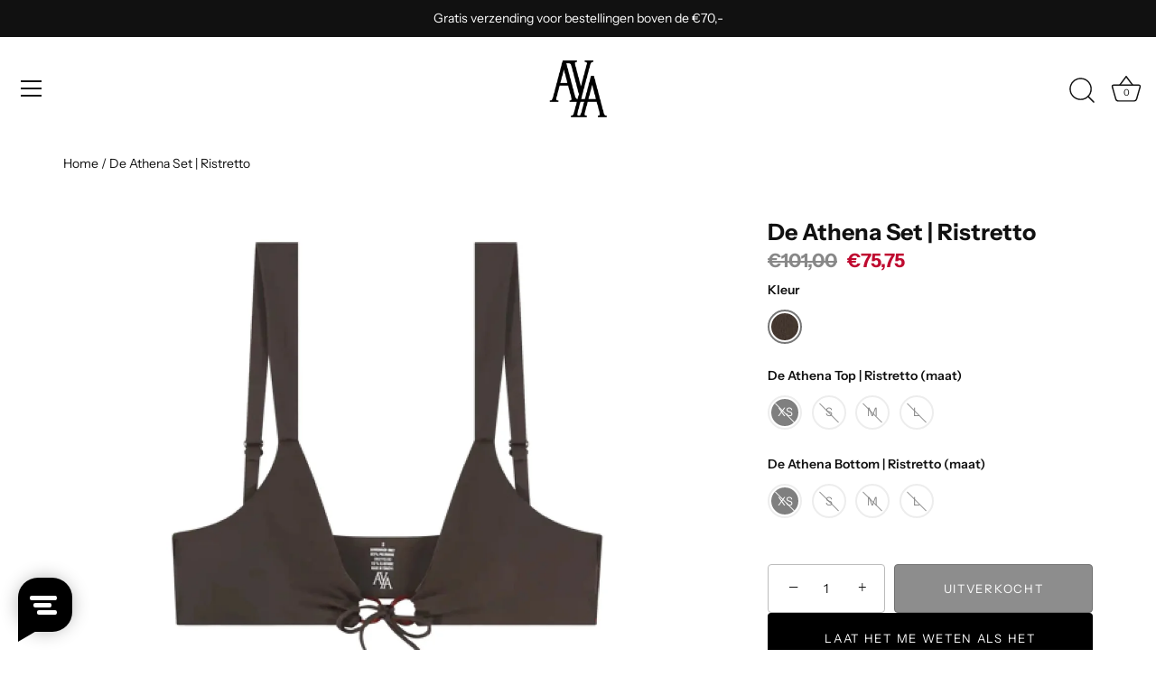

--- FILE ---
content_type: text/html; charset=utf-8
request_url: https://ayalabel.com/nl/products/the-athena-set-ristretto
body_size: 57888
content:
<!doctype html>
<html class="no-js" lang="nl">
<head>
  <!-- Showcase 7.0.0 -->

  <meta charset="utf-8" />
<meta name="viewport" content="width=device-width,initial-scale=1.0" />
<meta http-equiv="X-UA-Compatible" content="IE=edge">

<link rel="preconnect" href="https://cdn.shopify.com" crossorigin>
<link rel="preconnect" href="https://fonts.shopify.com" crossorigin>
<link rel="preconnect" href="https://monorail-edge.shopifysvc.com"><link rel="preload" as="font" href="//ayalabel.com/cdn/fonts/instrument_sans/instrumentsans_n4.db86542ae5e1596dbdb28c279ae6c2086c4c5bfa.woff2" type="font/woff2" crossorigin><link rel="preload" as="font" href="//ayalabel.com/cdn/fonts/instrument_sans/instrumentsans_n7.e4ad9032e203f9a0977786c356573ced65a7419a.woff2" type="font/woff2" crossorigin><link rel="preload" as="font" href="//ayalabel.com/cdn/fonts/instrument_sans/instrumentsans_n7.e4ad9032e203f9a0977786c356573ced65a7419a.woff2" type="font/woff2" crossorigin><link rel="preload" as="font" href="//ayalabel.com/cdn/fonts/instrument_sans/instrumentsans_n7.e4ad9032e203f9a0977786c356573ced65a7419a.woff2" type="font/woff2" crossorigin><link rel="preload" href="//ayalabel.com/cdn/shop/t/84/assets/vendor.min.js?v=36987075639955835061756894751" as="script">
<link rel="preload" href="//ayalabel.com/cdn/shop/t/84/assets/theme.js?v=149511462584908395691756894747" as="script"><link rel="canonical" href="https://ayalabel.com/nl/products/the-athena-set-ristretto" /><link rel="icon" href="//ayalabel.com/cdn/shop/files/AYA_Label_Logo_Wit_b5238b4f-e79e-4e0b-8f82-350035fcd486.png?crop=center&height=48&v=1737029832&width=48" type="image/png"><meta name="description" content="Maak kennis met de Athena Set, jouw nieuwe go-to voor een flirterige en leuke strandlook! De schouderbanden zijn ondersteunend en kunnen worden aangepast voor jouw perfecte pasvorm.">
<style>
    @font-face {
  font-family: "Instrument Sans";
  font-weight: 400;
  font-style: normal;
  font-display: swap;
  src: url("//ayalabel.com/cdn/fonts/instrument_sans/instrumentsans_n4.db86542ae5e1596dbdb28c279ae6c2086c4c5bfa.woff2") format("woff2"),
       url("//ayalabel.com/cdn/fonts/instrument_sans/instrumentsans_n4.510f1b081e58d08c30978f465518799851ef6d8b.woff") format("woff");
}

    @font-face {
  font-family: "Instrument Sans";
  font-weight: 500;
  font-style: normal;
  font-display: swap;
  src: url("//ayalabel.com/cdn/fonts/instrument_sans/instrumentsans_n5.1ce463e1cc056566f977610764d93d4704464858.woff2") format("woff2"),
       url("//ayalabel.com/cdn/fonts/instrument_sans/instrumentsans_n5.9079eb7bba230c9d8d8d3a7d101aa9d9f40b6d14.woff") format("woff");
}

    @font-face {
  font-family: "Instrument Sans";
  font-weight: 600;
  font-style: normal;
  font-display: swap;
  src: url("//ayalabel.com/cdn/fonts/instrument_sans/instrumentsans_n6.27dc66245013a6f7f317d383a3cc9a0c347fb42d.woff2") format("woff2"),
       url("//ayalabel.com/cdn/fonts/instrument_sans/instrumentsans_n6.1a71efbeeb140ec495af80aad612ad55e19e6d0e.woff") format("woff");
}

    @font-face {
  font-family: "Instrument Sans";
  font-weight: 700;
  font-style: normal;
  font-display: swap;
  src: url("//ayalabel.com/cdn/fonts/instrument_sans/instrumentsans_n7.e4ad9032e203f9a0977786c356573ced65a7419a.woff2") format("woff2"),
       url("//ayalabel.com/cdn/fonts/instrument_sans/instrumentsans_n7.b9e40f166fb7639074ba34738101a9d2990bb41a.woff") format("woff");
}

    @font-face {
  font-family: "Instrument Sans";
  font-weight: 400;
  font-style: italic;
  font-display: swap;
  src: url("//ayalabel.com/cdn/fonts/instrument_sans/instrumentsans_i4.028d3c3cd8d085648c808ceb20cd2fd1eb3560e5.woff2") format("woff2"),
       url("//ayalabel.com/cdn/fonts/instrument_sans/instrumentsans_i4.7e90d82df8dee29a99237cd19cc529d2206706a2.woff") format("woff");
}

    @font-face {
  font-family: "Instrument Sans";
  font-weight: 700;
  font-style: italic;
  font-display: swap;
  src: url("//ayalabel.com/cdn/fonts/instrument_sans/instrumentsans_i7.d6063bb5d8f9cbf96eace9e8801697c54f363c6a.woff2") format("woff2"),
       url("//ayalabel.com/cdn/fonts/instrument_sans/instrumentsans_i7.ce33afe63f8198a3ac4261b826b560103542cd36.woff") format("woff");
}

    @font-face {
  font-family: "Instrument Sans";
  font-weight: 700;
  font-style: normal;
  font-display: swap;
  src: url("//ayalabel.com/cdn/fonts/instrument_sans/instrumentsans_n7.e4ad9032e203f9a0977786c356573ced65a7419a.woff2") format("woff2"),
       url("//ayalabel.com/cdn/fonts/instrument_sans/instrumentsans_n7.b9e40f166fb7639074ba34738101a9d2990bb41a.woff") format("woff");
}

    @font-face {
  font-family: "Instrument Sans";
  font-weight: 700;
  font-style: normal;
  font-display: swap;
  src: url("//ayalabel.com/cdn/fonts/instrument_sans/instrumentsans_n7.e4ad9032e203f9a0977786c356573ced65a7419a.woff2") format("woff2"),
       url("//ayalabel.com/cdn/fonts/instrument_sans/instrumentsans_n7.b9e40f166fb7639074ba34738101a9d2990bb41a.woff") format("woff");
}

    @font-face {
  font-family: "Instrument Sans";
  font-weight: 700;
  font-style: normal;
  font-display: swap;
  src: url("//ayalabel.com/cdn/fonts/instrument_sans/instrumentsans_n7.e4ad9032e203f9a0977786c356573ced65a7419a.woff2") format("woff2"),
       url("//ayalabel.com/cdn/fonts/instrument_sans/instrumentsans_n7.b9e40f166fb7639074ba34738101a9d2990bb41a.woff") format("woff");
}

  </style>

  <meta name="theme-color" content="#111111">

  <title>
    De Athena Set | Ristretto &ndash; AYA Label
  </title>

  <meta property="og:site_name" content="AYA Label">
<meta property="og:url" content="https://ayalabel.com/nl/products/the-athena-set-ristretto">
<meta property="og:title" content="De Athena Set | Ristretto">
<meta property="og:type" content="product">
<meta property="og:description" content="Maak kennis met de Athena Set, jouw nieuwe go-to voor een flirterige en leuke strandlook! De schouderbanden zijn ondersteunend en kunnen worden aangepast voor jouw perfecte pasvorm."><meta property="og:image" content="http://ayalabel.com/cdn/shop/products/the-athena-set-ristretto-992844_1200x1200.jpg?v=1762262087">
  <meta property="og:image:secure_url" content="https://ayalabel.com/cdn/shop/products/the-athena-set-ristretto-992844_1200x1200.jpg?v=1762262087">
  <meta property="og:image:width" content="2777">
  <meta property="og:image:height" content="4167"><meta property="og:price:amount" content="75,75">
  <meta property="og:price:currency" content="EUR"><meta name="twitter:card" content="summary_large_image">
<meta name="twitter:title" content="De Athena Set | Ristretto">
<meta name="twitter:description" content="Maak kennis met de Athena Set, jouw nieuwe go-to voor een flirterige en leuke strandlook! De schouderbanden zijn ondersteunend en kunnen worden aangepast voor jouw perfecte pasvorm.">


  <style data-shopify>
    :root {
      --viewport-height: 100vh;
      --viewport-height-first-section: 100vh;
      --nav-height: 0;
    }
  </style>

  <link href="//ayalabel.com/cdn/shop/t/84/assets/styles.css?v=27784334158316713221759347235" rel="stylesheet" type="text/css" media="all" />

  <script>window.performance && window.performance.mark && window.performance.mark('shopify.content_for_header.start');</script><meta name="facebook-domain-verification" content="x42nuuszjodbkwajhy4mlr5kymzc99">
<meta name="google-site-verification" content="z-EZhLhmXtkc71Y1GuMstrXhOUyixzjzIuaIMP6mzro">
<meta id="shopify-digital-wallet" name="shopify-digital-wallet" content="/56139382835/digital_wallets/dialog">
<meta name="shopify-requires-components" content="true" product-ids="8824470864197">
<meta name="shopify-checkout-api-token" content="cc69d2017fa7ae3318fed05cb997acb4">
<meta id="in-context-paypal-metadata" data-shop-id="56139382835" data-venmo-supported="false" data-environment="production" data-locale="nl_NL" data-paypal-v4="true" data-currency="EUR">
<link rel="alternate" hreflang="x-default" href="https://ayalabel.com/products/the-athena-set-ristretto">
<link rel="alternate" hreflang="en" href="https://ayalabel.com/products/the-athena-set-ristretto">
<link rel="alternate" hreflang="nl" href="https://ayalabel.com/nl/products/the-athena-set-ristretto">
<link rel="alternate" hreflang="de" href="https://ayalabel.com/de/products/the-athena-set-ristretto">
<link rel="alternate" type="application/json+oembed" href="https://ayalabel.com/nl/products/the-athena-set-ristretto.oembed">
<script async="async" src="/checkouts/internal/preloads.js?locale=nl-NL"></script>
<link rel="preconnect" href="https://shop.app" crossorigin="anonymous">
<script async="async" src="https://shop.app/checkouts/internal/preloads.js?locale=nl-NL&shop_id=56139382835" crossorigin="anonymous"></script>
<script id="apple-pay-shop-capabilities" type="application/json">{"shopId":56139382835,"countryCode":"NL","currencyCode":"EUR","merchantCapabilities":["supports3DS"],"merchantId":"gid:\/\/shopify\/Shop\/56139382835","merchantName":"AYA Label","requiredBillingContactFields":["postalAddress","email","phone"],"requiredShippingContactFields":["postalAddress","email","phone"],"shippingType":"shipping","supportedNetworks":["visa","maestro","masterCard","amex"],"total":{"type":"pending","label":"AYA Label","amount":"1.00"},"shopifyPaymentsEnabled":true,"supportsSubscriptions":true}</script>
<script id="shopify-features" type="application/json">{"accessToken":"cc69d2017fa7ae3318fed05cb997acb4","betas":["rich-media-storefront-analytics"],"domain":"ayalabel.com","predictiveSearch":true,"shopId":56139382835,"locale":"nl"}</script>
<script>var Shopify = Shopify || {};
Shopify.shop = "ayalabel020.myshopify.com";
Shopify.locale = "nl";
Shopify.currency = {"active":"EUR","rate":"1.0"};
Shopify.country = "NL";
Shopify.theme = {"name":"Flashsale ","id":185883754821,"schema_name":"Showcase","schema_version":"7.0.0","theme_store_id":null,"role":"main"};
Shopify.theme.handle = "null";
Shopify.theme.style = {"id":null,"handle":null};
Shopify.cdnHost = "ayalabel.com/cdn";
Shopify.routes = Shopify.routes || {};
Shopify.routes.root = "/nl/";</script>
<script type="module">!function(o){(o.Shopify=o.Shopify||{}).modules=!0}(window);</script>
<script>!function(o){function n(){var o=[];function n(){o.push(Array.prototype.slice.apply(arguments))}return n.q=o,n}var t=o.Shopify=o.Shopify||{};t.loadFeatures=n(),t.autoloadFeatures=n()}(window);</script>
<script>
  window.ShopifyPay = window.ShopifyPay || {};
  window.ShopifyPay.apiHost = "shop.app\/pay";
  window.ShopifyPay.redirectState = null;
</script>
<script id="shop-js-analytics" type="application/json">{"pageType":"product"}</script>
<script defer="defer" async type="module" src="//ayalabel.com/cdn/shopifycloud/shop-js/modules/v2/client.init-shop-cart-sync_BHF27ruw.nl.esm.js"></script>
<script defer="defer" async type="module" src="//ayalabel.com/cdn/shopifycloud/shop-js/modules/v2/chunk.common_Dwaf6e9K.esm.js"></script>
<script type="module">
  await import("//ayalabel.com/cdn/shopifycloud/shop-js/modules/v2/client.init-shop-cart-sync_BHF27ruw.nl.esm.js");
await import("//ayalabel.com/cdn/shopifycloud/shop-js/modules/v2/chunk.common_Dwaf6e9K.esm.js");

  window.Shopify.SignInWithShop?.initShopCartSync?.({"fedCMEnabled":true,"windoidEnabled":true});

</script>
<script>
  window.Shopify = window.Shopify || {};
  if (!window.Shopify.featureAssets) window.Shopify.featureAssets = {};
  window.Shopify.featureAssets['shop-js'] = {"shop-cart-sync":["modules/v2/client.shop-cart-sync_CzejhlBD.nl.esm.js","modules/v2/chunk.common_Dwaf6e9K.esm.js"],"init-fed-cm":["modules/v2/client.init-fed-cm_C5dJsxJP.nl.esm.js","modules/v2/chunk.common_Dwaf6e9K.esm.js"],"shop-button":["modules/v2/client.shop-button_BIUGoX0f.nl.esm.js","modules/v2/chunk.common_Dwaf6e9K.esm.js"],"shop-cash-offers":["modules/v2/client.shop-cash-offers_CAxWVAMP.nl.esm.js","modules/v2/chunk.common_Dwaf6e9K.esm.js","modules/v2/chunk.modal_DPs9tt6r.esm.js"],"init-windoid":["modules/v2/client.init-windoid_D42eFYuP.nl.esm.js","modules/v2/chunk.common_Dwaf6e9K.esm.js"],"shop-toast-manager":["modules/v2/client.shop-toast-manager_CHrVQ4LF.nl.esm.js","modules/v2/chunk.common_Dwaf6e9K.esm.js"],"init-shop-email-lookup-coordinator":["modules/v2/client.init-shop-email-lookup-coordinator_BJ7DGpMB.nl.esm.js","modules/v2/chunk.common_Dwaf6e9K.esm.js"],"init-shop-cart-sync":["modules/v2/client.init-shop-cart-sync_BHF27ruw.nl.esm.js","modules/v2/chunk.common_Dwaf6e9K.esm.js"],"avatar":["modules/v2/client.avatar_BTnouDA3.nl.esm.js"],"pay-button":["modules/v2/client.pay-button_Bt0UM1g1.nl.esm.js","modules/v2/chunk.common_Dwaf6e9K.esm.js"],"init-customer-accounts":["modules/v2/client.init-customer-accounts_CPXMEhMZ.nl.esm.js","modules/v2/client.shop-login-button_BJd_2wNZ.nl.esm.js","modules/v2/chunk.common_Dwaf6e9K.esm.js","modules/v2/chunk.modal_DPs9tt6r.esm.js"],"init-shop-for-new-customer-accounts":["modules/v2/client.init-shop-for-new-customer-accounts_DzP6QY8i.nl.esm.js","modules/v2/client.shop-login-button_BJd_2wNZ.nl.esm.js","modules/v2/chunk.common_Dwaf6e9K.esm.js","modules/v2/chunk.modal_DPs9tt6r.esm.js"],"shop-login-button":["modules/v2/client.shop-login-button_BJd_2wNZ.nl.esm.js","modules/v2/chunk.common_Dwaf6e9K.esm.js","modules/v2/chunk.modal_DPs9tt6r.esm.js"],"init-customer-accounts-sign-up":["modules/v2/client.init-customer-accounts-sign-up_BIO3KTje.nl.esm.js","modules/v2/client.shop-login-button_BJd_2wNZ.nl.esm.js","modules/v2/chunk.common_Dwaf6e9K.esm.js","modules/v2/chunk.modal_DPs9tt6r.esm.js"],"shop-follow-button":["modules/v2/client.shop-follow-button_DdMksvBl.nl.esm.js","modules/v2/chunk.common_Dwaf6e9K.esm.js","modules/v2/chunk.modal_DPs9tt6r.esm.js"],"checkout-modal":["modules/v2/client.checkout-modal_Bfq0xZOZ.nl.esm.js","modules/v2/chunk.common_Dwaf6e9K.esm.js","modules/v2/chunk.modal_DPs9tt6r.esm.js"],"lead-capture":["modules/v2/client.lead-capture_BoSreVYi.nl.esm.js","modules/v2/chunk.common_Dwaf6e9K.esm.js","modules/v2/chunk.modal_DPs9tt6r.esm.js"],"shop-login":["modules/v2/client.shop-login_EGDq7Zjt.nl.esm.js","modules/v2/chunk.common_Dwaf6e9K.esm.js","modules/v2/chunk.modal_DPs9tt6r.esm.js"],"payment-terms":["modules/v2/client.payment-terms_00o-2tv1.nl.esm.js","modules/v2/chunk.common_Dwaf6e9K.esm.js","modules/v2/chunk.modal_DPs9tt6r.esm.js"]};
</script>
<script id="__st">var __st={"a":56139382835,"offset":3600,"reqid":"a57c90a8-4292-4289-bd16-129b12147b88-1768688205","pageurl":"ayalabel.com\/nl\/products\/the-athena-set-ristretto","u":"ce12fd933ee3","p":"product","rtyp":"product","rid":8824470864197};</script>
<script>window.ShopifyPaypalV4VisibilityTracking = true;</script>
<script id="captcha-bootstrap">!function(){'use strict';const t='contact',e='account',n='new_comment',o=[[t,t],['blogs',n],['comments',n],[t,'customer']],c=[[e,'customer_login'],[e,'guest_login'],[e,'recover_customer_password'],[e,'create_customer']],r=t=>t.map((([t,e])=>`form[action*='/${t}']:not([data-nocaptcha='true']) input[name='form_type'][value='${e}']`)).join(','),a=t=>()=>t?[...document.querySelectorAll(t)].map((t=>t.form)):[];function s(){const t=[...o],e=r(t);return a(e)}const i='password',u='form_key',d=['recaptcha-v3-token','g-recaptcha-response','h-captcha-response',i],f=()=>{try{return window.sessionStorage}catch{return}},m='__shopify_v',_=t=>t.elements[u];function p(t,e,n=!1){try{const o=window.sessionStorage,c=JSON.parse(o.getItem(e)),{data:r}=function(t){const{data:e,action:n}=t;return t[m]||n?{data:e,action:n}:{data:t,action:n}}(c);for(const[e,n]of Object.entries(r))t.elements[e]&&(t.elements[e].value=n);n&&o.removeItem(e)}catch(o){console.error('form repopulation failed',{error:o})}}const l='form_type',E='cptcha';function T(t){t.dataset[E]=!0}const w=window,h=w.document,L='Shopify',v='ce_forms',y='captcha';let A=!1;((t,e)=>{const n=(g='f06e6c50-85a8-45c8-87d0-21a2b65856fe',I='https://cdn.shopify.com/shopifycloud/storefront-forms-hcaptcha/ce_storefront_forms_captcha_hcaptcha.v1.5.2.iife.js',D={infoText:'Beschermd door hCaptcha',privacyText:'Privacy',termsText:'Voorwaarden'},(t,e,n)=>{const o=w[L][v],c=o.bindForm;if(c)return c(t,g,e,D).then(n);var r;o.q.push([[t,g,e,D],n]),r=I,A||(h.body.append(Object.assign(h.createElement('script'),{id:'captcha-provider',async:!0,src:r})),A=!0)});var g,I,D;w[L]=w[L]||{},w[L][v]=w[L][v]||{},w[L][v].q=[],w[L][y]=w[L][y]||{},w[L][y].protect=function(t,e){n(t,void 0,e),T(t)},Object.freeze(w[L][y]),function(t,e,n,w,h,L){const[v,y,A,g]=function(t,e,n){const i=e?o:[],u=t?c:[],d=[...i,...u],f=r(d),m=r(i),_=r(d.filter((([t,e])=>n.includes(e))));return[a(f),a(m),a(_),s()]}(w,h,L),I=t=>{const e=t.target;return e instanceof HTMLFormElement?e:e&&e.form},D=t=>v().includes(t);t.addEventListener('submit',(t=>{const e=I(t);if(!e)return;const n=D(e)&&!e.dataset.hcaptchaBound&&!e.dataset.recaptchaBound,o=_(e),c=g().includes(e)&&(!o||!o.value);(n||c)&&t.preventDefault(),c&&!n&&(function(t){try{if(!f())return;!function(t){const e=f();if(!e)return;const n=_(t);if(!n)return;const o=n.value;o&&e.removeItem(o)}(t);const e=Array.from(Array(32),(()=>Math.random().toString(36)[2])).join('');!function(t,e){_(t)||t.append(Object.assign(document.createElement('input'),{type:'hidden',name:u})),t.elements[u].value=e}(t,e),function(t,e){const n=f();if(!n)return;const o=[...t.querySelectorAll(`input[type='${i}']`)].map((({name:t})=>t)),c=[...d,...o],r={};for(const[a,s]of new FormData(t).entries())c.includes(a)||(r[a]=s);n.setItem(e,JSON.stringify({[m]:1,action:t.action,data:r}))}(t,e)}catch(e){console.error('failed to persist form',e)}}(e),e.submit())}));const S=(t,e)=>{t&&!t.dataset[E]&&(n(t,e.some((e=>e===t))),T(t))};for(const o of['focusin','change'])t.addEventListener(o,(t=>{const e=I(t);D(e)&&S(e,y())}));const B=e.get('form_key'),M=e.get(l),P=B&&M;t.addEventListener('DOMContentLoaded',(()=>{const t=y();if(P)for(const e of t)e.elements[l].value===M&&p(e,B);[...new Set([...A(),...v().filter((t=>'true'===t.dataset.shopifyCaptcha))])].forEach((e=>S(e,t)))}))}(h,new URLSearchParams(w.location.search),n,t,e,['guest_login'])})(!0,!0)}();</script>
<script integrity="sha256-4kQ18oKyAcykRKYeNunJcIwy7WH5gtpwJnB7kiuLZ1E=" data-source-attribution="shopify.loadfeatures" defer="defer" src="//ayalabel.com/cdn/shopifycloud/storefront/assets/storefront/load_feature-a0a9edcb.js" crossorigin="anonymous"></script>
<script crossorigin="anonymous" defer="defer" src="//ayalabel.com/cdn/shopifycloud/storefront/assets/shopify_pay/storefront-65b4c6d7.js?v=20250812"></script>
<script data-source-attribution="shopify.dynamic_checkout.dynamic.init">var Shopify=Shopify||{};Shopify.PaymentButton=Shopify.PaymentButton||{isStorefrontPortableWallets:!0,init:function(){window.Shopify.PaymentButton.init=function(){};var t=document.createElement("script");t.src="https://ayalabel.com/cdn/shopifycloud/portable-wallets/latest/portable-wallets.nl.js",t.type="module",document.head.appendChild(t)}};
</script>
<script data-source-attribution="shopify.dynamic_checkout.buyer_consent">
  function portableWalletsHideBuyerConsent(e){var t=document.getElementById("shopify-buyer-consent"),n=document.getElementById("shopify-subscription-policy-button");t&&n&&(t.classList.add("hidden"),t.setAttribute("aria-hidden","true"),n.removeEventListener("click",e))}function portableWalletsShowBuyerConsent(e){var t=document.getElementById("shopify-buyer-consent"),n=document.getElementById("shopify-subscription-policy-button");t&&n&&(t.classList.remove("hidden"),t.removeAttribute("aria-hidden"),n.addEventListener("click",e))}window.Shopify?.PaymentButton&&(window.Shopify.PaymentButton.hideBuyerConsent=portableWalletsHideBuyerConsent,window.Shopify.PaymentButton.showBuyerConsent=portableWalletsShowBuyerConsent);
</script>
<script data-source-attribution="shopify.dynamic_checkout.cart.bootstrap">document.addEventListener("DOMContentLoaded",(function(){function t(){return document.querySelector("shopify-accelerated-checkout-cart, shopify-accelerated-checkout")}if(t())Shopify.PaymentButton.init();else{new MutationObserver((function(e,n){t()&&(Shopify.PaymentButton.init(),n.disconnect())})).observe(document.body,{childList:!0,subtree:!0})}}));
</script>
<link id="shopify-accelerated-checkout-styles" rel="stylesheet" media="screen" href="https://ayalabel.com/cdn/shopifycloud/portable-wallets/latest/accelerated-checkout-backwards-compat.css" crossorigin="anonymous">
<style id="shopify-accelerated-checkout-cart">
        #shopify-buyer-consent {
  margin-top: 1em;
  display: inline-block;
  width: 100%;
}

#shopify-buyer-consent.hidden {
  display: none;
}

#shopify-subscription-policy-button {
  background: none;
  border: none;
  padding: 0;
  text-decoration: underline;
  font-size: inherit;
  cursor: pointer;
}

#shopify-subscription-policy-button::before {
  box-shadow: none;
}

      </style>

<script>window.performance && window.performance.mark && window.performance.mark('shopify.content_for_header.end');</script>

  <!-- Google Consent Mode -->
<!-- script data-cookieconsent="ignore">
  window.dataLayer = window.dataLayer || [];
  function gtag() {
    dataLayer.push(arguments)
  }
  gtag("consent", "default", {
    ad_personalization: "denied",
    ad_storage: "denied",
    ad_user_data: "denied",
    analytics_storage: "denied",
    functionality_storage: "denied",
    personalization_storage: "denied",
    security_storage: "granted",
    wait_for_update: 500
  });
  gtag("set", "ads_data_redaction", true);
  gtag("set", "url_passthrough", true);
</script>
<!-- End Google Consent Mode-->

 <!-- Google Tag Manager -->
<!-- script data-cookieconsent="ignore">
  (function(w,d,s,l,i){w[l]=w[l]||[];w[l].push({'gtm.start':
  new Date().getTime(),event:'gtm.js'});var f=d.getElementsByTagName(s)[0],
  j=d.createElement(s),dl=l!='dataLayer'?'&l='+l:'';j.async=true;j.src=
  'https://www.googletagmanager.com/gtm.js?id='+i+dl;f.parentNode.insertBefore(j,f);
  })(window,document,'script','dataLayer','GTM-W2N2JT7');
</script>
<!-- End Google Tag Manager -->

<!-- Cookiebot CMP-->
<!--script
id="Cookiebot"
src="https://consent.cookiebot.com/uc.js"
data-cbid="00bfc2bb-758c-4455-a651-9aa2b1fdc5d8"
data-blockingmode="auto"
type="text/javascript"
data-consentmode-defaults="disabled"
defer
></script>
<!-- End Cookiebot CMP -->


<!-- Hotjar Tracking Code -->
<script>
  (function(h,o,t,j,a,r){
      h.hj=h.hj||function(){(h.hj.q=h.hj.q||[]).push(arguments)};
      h._hjSettings={hjid:3423875,hjsv:6};
      a=o.getElementsByTagName('head')[0];
      r=o.createElement('script');r.async=1;
      r.src=t+h._hjSettings.hjid+j+h._hjSettings.hjsv;
      a.appendChild(r);
  })(window,document,'https://static.hotjar.com/c/hotjar-','.js?sv=');
</script>



<!-- Trengo -->
<script type="text/javascript">
  window.Trengo = window.Trengo || {};
  window.Trengo.key = '1BejfS5xQTlNdhq2Jvpx';
  (function(d, script, t) {
      script = d.createElement('script');
      script.type = 'text/javascript';
      script.async = true;
      script.src = 'https://static.widget.trengo.eu/embed.js';
      d.getElementsByTagName('head')[0].appendChild(script);
  }(document));
</script>


  <script>
    document.documentElement.className = document.documentElement.className.replace('no-js', 'js');
    window.theme = window.theme || {};
    
      theme.money_format_with_code_preference = "€{{amount_with_comma_separator}}";
    
    theme.money_format = "€{{amount_with_comma_separator}}";
    theme.money_container = '.theme-money';
    theme.strings = {
      previous: "Terug",
      next: "Volgende",
      close: "Sluiten",
      addressError: "Fout bij het opzoeken van dat adres",
      addressNoResults: "Geen resultaten voor dat adres",
      addressQueryLimit: "U heeft de gebruikslimiet van de Google API overschreden. Overweeg een upgrade naar een \u003ca href=\"https:\/\/developers.google.com\/maps\/premium\/usage-limits\"\u003ePremium Plan\u003c\/a\u003e.",
      authError: "Er is een probleem opgetreden bij het verifiëren van uw Google Maps API Key.",
      back: "Voorgaand",
      cartConfirmation: "U moet akkoord gaan met de algemene voorwaarden voordat u verdergaat.",
      loadMore: "Laat meer zien",
      infiniteScrollNoMore: "End",
      priceNonExistent: "Niet beschikbaar",
      buttonDefault: "In winkelmandje",
      buttonPreorder: "Voorafgaande bestelling",
      buttonNoStock: "Uitverkocht",
      buttonNoVariant: "Niet beschikbaar",
      variantNoStock: "Uitverkocht",
      unitPriceSeparator: " \/ ",
      colorBoxPrevious: "Verleden",
      colorBoxNext: "Volgend",
      colorBoxClose: "Sluiten",
      navigateHome: "Startpagina",
      productAddingToCart: "Het toevoegen",
      productAddedToCart: "Toegevoegd",
      popupWasAdded: "is aan uw winkelwagen toegevoegd",
      popupCheckout: "Plaats bestelling",
      popupContinueShopping: "Terugkeren naar winkel",
      onlyXLeft: "[[ quantity ]] op voorraad",
      priceSoldOut: "Uitverkocht",
      inventoryLowStock: "Beperkte voorraad",
      inventoryInStock: "Op voorraad",
      loading: "Berekenen...",
      viewCart: "Winkelwagen bekijken",
      page: "Pagina {{ page }}",
      imageSlider: "Images",
      clearAll: "Alles wissen"
    };
    theme.routes = {
      root_url: '/nl',
      cart_url: '/nl/cart',
      cart_add_url: '/nl/cart/add',
      cart_change_url: '/nl/cart/change',
      cart_update_url: '/nl/cart/update.js',
      checkout: '/checkout'
    };
    theme.settings = {
      animationEnabledDesktop: false,
      animationEnabledMobile: false
    };

    theme.checkViewportFillers = function(){
      var toggleState = false;
      var elPageContent = document.getElementById('page-content');
      if(elPageContent) {
        var elOverlapSection = elPageContent.querySelector('.header-overlap-section');
        if (elOverlapSection) {
          var padding = parseInt(getComputedStyle(elPageContent).getPropertyValue('padding-top'));
          toggleState = ((Math.round(elOverlapSection.offsetTop) - padding) === 0);
        }
      }
      if(toggleState) {
        document.getElementsByTagName('body')[0].classList.add('header-section-overlap');
      } else {
        document.getElementsByTagName('body')[0].classList.remove('header-section-overlap');
      }
    };

    theme.assessAltLogo = function(){
      var elsOverlappers = document.querySelectorAll('.needs-alt-logo');
      var useAltLogo = false;
      if(elsOverlappers.length) {
        var elSiteControl = document.querySelector('#site-control');
        var elSiteControlInner = document.querySelector('#site-control .site-control__inner');
        var headerMid = elSiteControlInner.offsetTop + elSiteControl.offsetTop + elSiteControlInner.offsetHeight / 2;
        Array.prototype.forEach.call(elsOverlappers, function(el, i){
          var thisTop = el.getBoundingClientRect().top;
          var thisBottom = thisTop + el.offsetHeight;
          if(headerMid > thisTop && headerMid < thisBottom) {
            useAltLogo = true;
            return false;
          }
        });
      }
      if(useAltLogo) {
        document.getElementsByTagName('body')[0].classList.add('use-alt-logo');
      } else {
        document.getElementsByTagName('body')[0].classList.remove('use-alt-logo');
      }
    };
  </script>
<!-- BEGIN app block: shopify://apps/klaviyo-email-marketing-sms/blocks/klaviyo-onsite-embed/2632fe16-c075-4321-a88b-50b567f42507 -->












  <script async src="https://static.klaviyo.com/onsite/js/WV3rXv/klaviyo.js?company_id=WV3rXv"></script>
  <script>!function(){if(!window.klaviyo){window._klOnsite=window._klOnsite||[];try{window.klaviyo=new Proxy({},{get:function(n,i){return"push"===i?function(){var n;(n=window._klOnsite).push.apply(n,arguments)}:function(){for(var n=arguments.length,o=new Array(n),w=0;w<n;w++)o[w]=arguments[w];var t="function"==typeof o[o.length-1]?o.pop():void 0,e=new Promise((function(n){window._klOnsite.push([i].concat(o,[function(i){t&&t(i),n(i)}]))}));return e}}})}catch(n){window.klaviyo=window.klaviyo||[],window.klaviyo.push=function(){var n;(n=window._klOnsite).push.apply(n,arguments)}}}}();</script>

  
    <script id="viewed_product">
      if (item == null) {
        var _learnq = _learnq || [];

        var MetafieldReviews = null
        var MetafieldYotpoRating = null
        var MetafieldYotpoCount = null
        var MetafieldLooxRating = null
        var MetafieldLooxCount = null
        var okendoProduct = null
        var okendoProductReviewCount = null
        var okendoProductReviewAverageValue = null
        try {
          // The following fields are used for Customer Hub recently viewed in order to add reviews.
          // This information is not part of __kla_viewed. Instead, it is part of __kla_viewed_reviewed_items
          MetafieldReviews = {};
          MetafieldYotpoRating = null
          MetafieldYotpoCount = null
          MetafieldLooxRating = null
          MetafieldLooxCount = null

          okendoProduct = null
          // If the okendo metafield is not legacy, it will error, which then requires the new json formatted data
          if (okendoProduct && 'error' in okendoProduct) {
            okendoProduct = null
          }
          okendoProductReviewCount = okendoProduct ? okendoProduct.reviewCount : null
          okendoProductReviewAverageValue = okendoProduct ? okendoProduct.reviewAverageValue : null
        } catch (error) {
          console.error('Error in Klaviyo onsite reviews tracking:', error);
        }

        var item = {
          Name: "De Athena Set | Ristretto",
          ProductID: 8824470864197,
          Categories: ["Bestsellers","Bikini-sets","De Sets","Winter Stock Sale"],
          ImageURL: "https://ayalabel.com/cdn/shop/products/the-athena-set-ristretto-992844_grande.jpg?v=1762262087",
          URL: "https://ayalabel.com/nl/products/the-athena-set-ristretto",
          Brand: "AYA Label",
          Price: "€75,75",
          Value: "75,75",
          CompareAtPrice: "€101,00"
        };
        _learnq.push(['track', 'Viewed Product', item]);
        _learnq.push(['trackViewedItem', {
          Title: item.Name,
          ItemId: item.ProductID,
          Categories: item.Categories,
          ImageUrl: item.ImageURL,
          Url: item.URL,
          Metadata: {
            Brand: item.Brand,
            Price: item.Price,
            Value: item.Value,
            CompareAtPrice: item.CompareAtPrice
          },
          metafields:{
            reviews: MetafieldReviews,
            yotpo:{
              rating: MetafieldYotpoRating,
              count: MetafieldYotpoCount,
            },
            loox:{
              rating: MetafieldLooxRating,
              count: MetafieldLooxCount,
            },
            okendo: {
              rating: okendoProductReviewAverageValue,
              count: okendoProductReviewCount,
            }
          }
        }]);
      }
    </script>
  




  <script>
    window.klaviyoReviewsProductDesignMode = false
  </script>







<!-- END app block --><!-- BEGIN app block: shopify://apps/analyzify-ga4-ads-tracking/blocks/app-embed/69637cfd-dd6f-4511-aa97-7037cfb5515c -->

<!-- BEGIN app snippet: analyzify-settings-v3 --><script type="text/javascript">
  console.log("analyzify-settings is running ")

  const customerData = 
  
  { 
    type: 'visitor' 
  }
  ;

    window.dataLayer = window.dataLayer || [];
    window.analyzify = window.analyzify || [];

    let conversion_id = '';
    const conversionIdMetaField = "778296542";
    
    if (typeof conversionIdMetaField === 'string' && conversionIdMetaField !== '' && conversionIdMetaField !== 'null') {
      const aw = conversionIdMetaField.slice(0, 3);
    
      if (aw === 'AW-' || aw === 'aw-') {
        conversion_id = conversionIdMetaField;
      } else {
        conversion_id = `AW-${conversionIdMetaField}`;
      }
    }
    window.analyzify = {
      properties:{
        GTM:{
          status: ("true" == "true"),
          id: "GTM-W2N2JT7",
        },
        GADS: {
          id: conversion_id,
          feed_region: "NL",
          product_id_format: "google_product_id_",
          tracking: ("not_active" == "active" && conversion_id != ""),
          remarketing: ("not_active" == "active"),
          conversions: {
            view_item:{
              status: "",
              value: "null",
            },
            add_to_cart:{
              status: "",
              value: "null",
            },
            view_cart:{
              status: "",
              value: "",
            },
            begin_checkout:{
              status: "",
              value: "null",
            },
          }
        },
        GA4:{
          tracking: ("active" == "active" && "G-MPKFJTRQGK" != "null" && "G-MPKFJTRQGK" != ""),
          id: "G-MPKFJTRQGK"
        },
        X:{
          tracking: ("not_active" == 'active' && "" != 'null' && "" != ""),
          id:"",
          events:{
            page_view: "",
            add_to_cart: "",
            begin_checkout: "",
            search: ""
          }
        },
        BING:{
          tracking: ("not_active" == 'active' && "null" != 'null' && "null" != ""),
          id: "null"
        },
        FACEBOOK:{
          tracking: ("not_active" == 'active' && "" != 'null' && "" != ""),
          id: ""
        },
        PINTEREST:{
          tracking: ("not_active" == 'active' && "" != 'null' && "" != ""),
          id: ""
        },
        CRITEO:{
          tracking: ("not_active" == 'active' && "" != 'null' && "" != ""),
          id: ""
        },
        CLARITY:{
          tracking: ("not_active" == 'active' && "" != 'null' && "" != ""),
          id: ""
        },
        HOTJAR:{
          tracking: ("not_active" == 'active' && "" != 'null' && "" != ""),
          id: ""
        },
        KLAVIYO:{
          tracking: ("not_active" == 'active' && "" != 'null' && "" != ""),
          id: ""
        },
      },
      send_unhashed_email: ("false" === "true"), // Set this to true if you would like to collect unhashed email address of logged in users.
      g_feed_region: "NL", // Change this if your Google Ads feed is in another region
      logging: ("false" === "true"), // Enable this to see Analyzify logs in console
      integration_method: "advanced",
    };

     window.analyzify.custom_classes = "";
     window.analyzify.gdpr_compliance = false;
     window.analyzify.cookiebot_status = "";
     window.analyzify.cookiebot_id = "";
     window.analyzify.blockingmode = false;
     window.analyzify.shopify_customer = customerData

    window.analyzify.shopify_template = 'product';
    window.analyzify.debug = "false";
    window.analyzify.op_cart_data_collection = false;
  window.analyzify.detectedCart = {"note":null,"attributes":{},"original_total_price":0,"total_price":0,"total_discount":0,"total_weight":0.0,"item_count":0,"items":[],"requires_shipping":false,"currency":"EUR","items_subtotal_price":0,"cart_level_discount_applications":[],"checkout_charge_amount":0};
  window.analyzify.content_type =  "Product";

  
    window.analyzify.product = {
      productJson: {"id":8824470864197,"title":"De Athena Set | Ristretto","handle":"the-athena-set-ristretto","description":"\u003cp\u003eMaak kennis met de Athena Set, jouw nieuwe go-to voor een flirterige en leuke strandlook!\u003cspan class=\"Apple-converted-space\"\u003e\u0026nbsp;\u003c\/span\u003eMet de extra dunne touwtjes kun je de voorkant van de top aanpassen aan het decolleté waar jij van houdt. De schouderbanden zijn ondersteunend en kunnen worden aangepast voor jouw perfecte pasvorm. Bovendien kun je de vulling verwijderen voor extra comfort. Het broekje heeft strikbandjes aan beide kanten en ringdetails op de heupen, gemaakt van gerecyclede materialen. Het\u0026nbsp;broekje is even milieuvriendelijk als charmant. Dit broekje met hoge taille heeft een flatterende look en laten je benen er extra lang uitzien!\u0026nbsp;De gematigde dekking aan de achterkant en middennaad zorgen voor een extra vleugje stijl, terwijl de verstelbare strikbanden aan beide zijden zorgen voor de ideale pasvorm.\u003cspan class=\"Apple-converted-space\"\u003e\u0026nbsp;\u003c\/span\u003e\u003c\/p\u003e\n\u003cp\u003e\u003cspan class=\"Apple-converted-space\"\u003eDeze top is gemaakt van zacht en duurzaam Italiaans econyl-garen en gerecyclede ringen en is zowel milieuvriendelijk als duurzaam. Het is ook bestand tegen zonnebrandcrème en\u0026nbsp;olie, zodat je van jouw tijd in de zon kunt genieten, zonder dat je je zorgen hoeft te maken dat je je bikini beschadigt.\u0026nbsp;\u003c\/span\u003e\u003c\/p\u003e","published_at":"2024-02-22T16:27:18+01:00","created_at":"2024-02-13T16:15:32+01:00","vendor":"AYA Label","type":"Bikiniset","tags":["SS24"],"price":7575,"price_min":7575,"price_max":7575,"available":false,"price_varies":false,"compare_at_price":10100,"compare_at_price_min":10100,"compare_at_price_max":10100,"compare_at_price_varies":false,"variants":[{"id":47645770678597,"title":"XS \/ XS","option1":"XS","option2":"XS","option3":null,"sku":null,"requires_shipping":true,"taxable":true,"featured_image":null,"available":false,"name":"De Athena Set | Ristretto - XS \/ XS","public_title":"XS \/ XS","options":["XS","XS"],"price":7575,"weight":0,"compare_at_price":10100,"inventory_management":"shopify","barcode":null,"requires_selling_plan":false,"selling_plan_allocations":[]},{"id":47645770711365,"title":"XS \/ S","option1":"XS","option2":"S","option3":null,"sku":null,"requires_shipping":true,"taxable":true,"featured_image":null,"available":false,"name":"De Athena Set | Ristretto - XS \/ S","public_title":"XS \/ S","options":["XS","S"],"price":7575,"weight":0,"compare_at_price":10100,"inventory_management":"shopify","barcode":null,"requires_selling_plan":false,"selling_plan_allocations":[]},{"id":47645770744133,"title":"XS \/ M","option1":"XS","option2":"M","option3":null,"sku":null,"requires_shipping":true,"taxable":true,"featured_image":null,"available":false,"name":"De Athena Set | Ristretto - XS \/ M","public_title":"XS \/ M","options":["XS","M"],"price":7575,"weight":0,"compare_at_price":10100,"inventory_management":"shopify","barcode":null,"requires_selling_plan":false,"selling_plan_allocations":[]},{"id":47645770776901,"title":"XS \/ L","option1":"XS","option2":"L","option3":null,"sku":null,"requires_shipping":true,"taxable":true,"featured_image":null,"available":false,"name":"De Athena Set | Ristretto - XS \/ L","public_title":"XS \/ L","options":["XS","L"],"price":7575,"weight":0,"compare_at_price":10100,"inventory_management":"shopify","barcode":null,"requires_selling_plan":false,"selling_plan_allocations":[]},{"id":47645770809669,"title":"S \/ XS","option1":"S","option2":"XS","option3":null,"sku":null,"requires_shipping":true,"taxable":true,"featured_image":null,"available":false,"name":"De Athena Set | Ristretto - S \/ XS","public_title":"S \/ XS","options":["S","XS"],"price":7575,"weight":0,"compare_at_price":10100,"inventory_management":"shopify","barcode":null,"requires_selling_plan":false,"selling_plan_allocations":[]},{"id":47645770842437,"title":"S \/ S","option1":"S","option2":"S","option3":null,"sku":null,"requires_shipping":true,"taxable":true,"featured_image":null,"available":false,"name":"De Athena Set | Ristretto - S \/ S","public_title":"S \/ S","options":["S","S"],"price":7575,"weight":0,"compare_at_price":10100,"inventory_management":"shopify","barcode":null,"requires_selling_plan":false,"selling_plan_allocations":[]},{"id":47645770875205,"title":"S \/ M","option1":"S","option2":"M","option3":null,"sku":null,"requires_shipping":true,"taxable":true,"featured_image":null,"available":false,"name":"De Athena Set | Ristretto - S \/ M","public_title":"S \/ M","options":["S","M"],"price":7575,"weight":0,"compare_at_price":10100,"inventory_management":"shopify","barcode":null,"requires_selling_plan":false,"selling_plan_allocations":[]},{"id":47645770907973,"title":"S \/ L","option1":"S","option2":"L","option3":null,"sku":null,"requires_shipping":true,"taxable":true,"featured_image":null,"available":false,"name":"De Athena Set | Ristretto - S \/ L","public_title":"S \/ L","options":["S","L"],"price":7575,"weight":0,"compare_at_price":10100,"inventory_management":"shopify","barcode":null,"requires_selling_plan":false,"selling_plan_allocations":[]},{"id":47645770940741,"title":"M \/ XS","option1":"M","option2":"XS","option3":null,"sku":null,"requires_shipping":true,"taxable":true,"featured_image":null,"available":false,"name":"De Athena Set | Ristretto - M \/ XS","public_title":"M \/ XS","options":["M","XS"],"price":7575,"weight":0,"compare_at_price":10100,"inventory_management":"shopify","barcode":null,"requires_selling_plan":false,"selling_plan_allocations":[]},{"id":47645770973509,"title":"M \/ S","option1":"M","option2":"S","option3":null,"sku":null,"requires_shipping":true,"taxable":true,"featured_image":null,"available":false,"name":"De Athena Set | Ristretto - M \/ S","public_title":"M \/ S","options":["M","S"],"price":7575,"weight":0,"compare_at_price":10100,"inventory_management":"shopify","barcode":null,"requires_selling_plan":false,"selling_plan_allocations":[]},{"id":47645771006277,"title":"M \/ M","option1":"M","option2":"M","option3":null,"sku":null,"requires_shipping":true,"taxable":true,"featured_image":null,"available":false,"name":"De Athena Set | Ristretto - M \/ M","public_title":"M \/ M","options":["M","M"],"price":7575,"weight":0,"compare_at_price":10100,"inventory_management":"shopify","barcode":null,"requires_selling_plan":false,"selling_plan_allocations":[]},{"id":47645771039045,"title":"M \/ L","option1":"M","option2":"L","option3":null,"sku":null,"requires_shipping":true,"taxable":true,"featured_image":null,"available":false,"name":"De Athena Set | Ristretto - M \/ L","public_title":"M \/ L","options":["M","L"],"price":7575,"weight":0,"compare_at_price":10100,"inventory_management":"shopify","barcode":null,"requires_selling_plan":false,"selling_plan_allocations":[]},{"id":47645771071813,"title":"L \/ XS","option1":"L","option2":"XS","option3":null,"sku":null,"requires_shipping":true,"taxable":true,"featured_image":null,"available":false,"name":"De Athena Set | Ristretto - L \/ XS","public_title":"L \/ XS","options":["L","XS"],"price":7575,"weight":0,"compare_at_price":10100,"inventory_management":"shopify","barcode":null,"requires_selling_plan":false,"selling_plan_allocations":[]},{"id":47645771104581,"title":"L \/ S","option1":"L","option2":"S","option3":null,"sku":null,"requires_shipping":true,"taxable":true,"featured_image":null,"available":false,"name":"De Athena Set | Ristretto - L \/ S","public_title":"L \/ S","options":["L","S"],"price":7575,"weight":0,"compare_at_price":10100,"inventory_management":"shopify","barcode":null,"requires_selling_plan":false,"selling_plan_allocations":[]},{"id":47645771137349,"title":"L \/ M","option1":"L","option2":"M","option3":null,"sku":null,"requires_shipping":true,"taxable":true,"featured_image":null,"available":false,"name":"De Athena Set | Ristretto - L \/ M","public_title":"L \/ M","options":["L","M"],"price":7575,"weight":0,"compare_at_price":10100,"inventory_management":"shopify","barcode":null,"requires_selling_plan":false,"selling_plan_allocations":[]},{"id":47645771170117,"title":"L \/ L","option1":"L","option2":"L","option3":null,"sku":null,"requires_shipping":true,"taxable":true,"featured_image":null,"available":false,"name":"De Athena Set | Ristretto - L \/ L","public_title":"L \/ L","options":["L","L"],"price":7575,"weight":0,"compare_at_price":10100,"inventory_management":"shopify","barcode":null,"requires_selling_plan":false,"selling_plan_allocations":[]}],"images":["\/\/ayalabel.com\/cdn\/shop\/products\/the-athena-set-ristretto-992844.jpg?v=1762262087","\/\/ayalabel.com\/cdn\/shop\/files\/the-athena-set-ristretto-499672.png?v=1762262087","\/\/ayalabel.com\/cdn\/shop\/products\/the-athena-set-ristretto-224043.png?v=1756022957","\/\/ayalabel.com\/cdn\/shop\/files\/the-athena-set-ristretto-809232.png?v=1756022957","\/\/ayalabel.com\/cdn\/shop\/files\/the-athena-set-ristretto-441958.png?v=1756022957","\/\/ayalabel.com\/cdn\/shop\/products\/the-athena-set-ristretto-467548.gif?v=1756022957"],"featured_image":"\/\/ayalabel.com\/cdn\/shop\/products\/the-athena-set-ristretto-992844.jpg?v=1762262087","options":["De Athena Top | Ristretto (maat)","De Athena Bottom | Ristretto (maat)"],"media":[{"alt":"The Athena Set | Ristretto - AYA Label","id":45350698025285,"position":1,"preview_image":{"aspect_ratio":0.666,"height":4167,"width":2777,"src":"\/\/ayalabel.com\/cdn\/shop\/products\/the-athena-set-ristretto-992844.jpg?v=1762262087"},"aspect_ratio":0.666,"height":4167,"media_type":"image","src":"\/\/ayalabel.com\/cdn\/shop\/products\/the-athena-set-ristretto-992844.jpg?v=1762262087","width":2777},{"alt":"The Athena Set | Ristretto - AYA Label","id":48215385276741,"position":2,"preview_image":{"aspect_ratio":0.667,"height":2000,"width":1333,"src":"\/\/ayalabel.com\/cdn\/shop\/files\/the-athena-set-ristretto-499672.png?v=1762262087"},"aspect_ratio":0.667,"height":2000,"media_type":"image","src":"\/\/ayalabel.com\/cdn\/shop\/files\/the-athena-set-ristretto-499672.png?v=1762262087","width":1333},{"alt":"The Athena Set | Ristretto - AYA Label","id":45300264403269,"position":3,"preview_image":{"aspect_ratio":0.667,"height":2000,"width":1333,"src":"\/\/ayalabel.com\/cdn\/shop\/products\/the-athena-set-ristretto-224043.png?v=1756022957"},"aspect_ratio":0.667,"height":2000,"media_type":"image","src":"\/\/ayalabel.com\/cdn\/shop\/products\/the-athena-set-ristretto-224043.png?v=1756022957","width":1333},{"alt":"The Athena Set | Ristretto - AYA Label","id":48215385309509,"position":4,"preview_image":{"aspect_ratio":0.667,"height":2000,"width":1333,"src":"\/\/ayalabel.com\/cdn\/shop\/files\/the-athena-set-ristretto-809232.png?v=1756022957"},"aspect_ratio":0.667,"height":2000,"media_type":"image","src":"\/\/ayalabel.com\/cdn\/shop\/files\/the-athena-set-ristretto-809232.png?v=1756022957","width":1333},{"alt":"The Athena Set | Ristretto - AYA Label","id":48215385342277,"position":5,"preview_image":{"aspect_ratio":0.667,"height":2000,"width":1333,"src":"\/\/ayalabel.com\/cdn\/shop\/files\/the-athena-set-ristretto-441958.png?v=1756022957"},"aspect_ratio":0.667,"height":2000,"media_type":"image","src":"\/\/ayalabel.com\/cdn\/shop\/files\/the-athena-set-ristretto-441958.png?v=1756022957","width":1333},{"alt":"The Athena Set | Ristretto - AYA Label","id":45350698058053,"position":6,"preview_image":{"aspect_ratio":0.563,"height":480,"width":270,"src":"\/\/ayalabel.com\/cdn\/shop\/products\/the-athena-set-ristretto-467548.gif?v=1756022957"},"aspect_ratio":0.563,"height":480,"media_type":"image","src":"\/\/ayalabel.com\/cdn\/shop\/products\/the-athena-set-ristretto-467548.gif?v=1756022957","width":270}],"requires_selling_plan":false,"selling_plan_groups":[],"content":"\u003cp\u003eMaak kennis met de Athena Set, jouw nieuwe go-to voor een flirterige en leuke strandlook!\u003cspan class=\"Apple-converted-space\"\u003e\u0026nbsp;\u003c\/span\u003eMet de extra dunne touwtjes kun je de voorkant van de top aanpassen aan het decolleté waar jij van houdt. De schouderbanden zijn ondersteunend en kunnen worden aangepast voor jouw perfecte pasvorm. Bovendien kun je de vulling verwijderen voor extra comfort. Het broekje heeft strikbandjes aan beide kanten en ringdetails op de heupen, gemaakt van gerecyclede materialen. Het\u0026nbsp;broekje is even milieuvriendelijk als charmant. Dit broekje met hoge taille heeft een flatterende look en laten je benen er extra lang uitzien!\u0026nbsp;De gematigde dekking aan de achterkant en middennaad zorgen voor een extra vleugje stijl, terwijl de verstelbare strikbanden aan beide zijden zorgen voor de ideale pasvorm.\u003cspan class=\"Apple-converted-space\"\u003e\u0026nbsp;\u003c\/span\u003e\u003c\/p\u003e\n\u003cp\u003e\u003cspan class=\"Apple-converted-space\"\u003eDeze top is gemaakt van zacht en duurzaam Italiaans econyl-garen en gerecyclede ringen en is zowel milieuvriendelijk als duurzaam. Het is ook bestand tegen zonnebrandcrème en\u0026nbsp;olie, zodat je van jouw tijd in de zon kunt genieten, zonder dat je je zorgen hoeft te maken dat je je bikini beschadigt.\u0026nbsp;\u003c\/span\u003e\u003c\/p\u003e"},
      collectionTitle: `Winter Stock Sale`,
      collectionId: `664837161285`,
      collectionHandle: `the-winter-stock-sale`,
      value: Number.parseFloat(7575 * 0.01),
      variantInput: `47645770678597`,
      variantInvQuantity: Number(-1),
      revenue_value: Number.parseFloat(75.75),
      available: false,
      variantAvailable: false,
      variant_title: `XS / XS`,
    }
      
  
  
  window.analyzify.pageFly = false;
  window.analyzify.rebuy_atc_rfc = false;
  window.analyzify.privacy_api = false;

  window.analyzify.custom_scripts_collection = "";
  window.analyzify.custom_scripts_product = "";
  window.analyzify.custom_scripts_cart = "";
  window.analyzify.gtm_src = "";
  window.analyzify.gcm_default =  false;
  window.analyzify.consent_state = false;
  window.analyzify.shogun_active = false;
</script><!-- END app snippet -->


<script src="https://cdn.shopify.com/extensions/019bb6df-eca2-7fdb-9f85-faff5aa4ea2a/analyzify-ga4-ads-tracking-265/assets/an_analyzify-v3.js" data-cookieconsent="ignore"></script>
<script src="https://cdn.shopify.com/extensions/019bb6df-eca2-7fdb-9f85-faff5aa4ea2a/analyzify-ga4-ads-tracking-265/assets/analyzify-functions-v3.js" data-cookieconsent="ignore"></script>

<script src="https://cdn.shopify.com/extensions/019bb6df-eca2-7fdb-9f85-faff5aa4ea2a/analyzify-ga4-ads-tracking-265/assets/cookiebot-api-v3.js" data-cookieconsent="ignore"></script>

<script src="https://cdn.shopify.com/extensions/019bb6df-eca2-7fdb-9f85-faff5aa4ea2a/analyzify-ga4-ads-tracking-265/assets/adv-gtm-head-v3.js" data-cookieconsent="ignore"></script>
<script src="https://cdn.shopify.com/extensions/019bb6df-eca2-7fdb-9f85-faff5aa4ea2a/analyzify-ga4-ads-tracking-265/assets/adv-gtm-body-v3.js" data-cookieconsent="ignore"></script>



<script>
console.log("Analyzify is run on the dev mode")
</script>


<script src="https://cdn.shopify.com/extensions/019bb6df-eca2-7fdb-9f85-faff5aa4ea2a/analyzify-ga4-ads-tracking-265/assets/initgtm-v3.js" data-cookieconsent="ignore"></script>

<script>
</script>

<!-- END app block --><script src="https://cdn.shopify.com/extensions/019b0ca3-aa13-7aa2-a0b4-6cb667a1f6f7/essential-countdown-timer-55/assets/countdown_timer_essential_apps.min.js" type="text/javascript" defer="defer"></script>
<link href="https://monorail-edge.shopifysvc.com" rel="dns-prefetch">
<script>(function(){if ("sendBeacon" in navigator && "performance" in window) {try {var session_token_from_headers = performance.getEntriesByType('navigation')[0].serverTiming.find(x => x.name == '_s').description;} catch {var session_token_from_headers = undefined;}var session_cookie_matches = document.cookie.match(/_shopify_s=([^;]*)/);var session_token_from_cookie = session_cookie_matches && session_cookie_matches.length === 2 ? session_cookie_matches[1] : "";var session_token = session_token_from_headers || session_token_from_cookie || "";function handle_abandonment_event(e) {var entries = performance.getEntries().filter(function(entry) {return /monorail-edge.shopifysvc.com/.test(entry.name);});if (!window.abandonment_tracked && entries.length === 0) {window.abandonment_tracked = true;var currentMs = Date.now();var navigation_start = performance.timing.navigationStart;var payload = {shop_id: 56139382835,url: window.location.href,navigation_start,duration: currentMs - navigation_start,session_token,page_type: "product"};window.navigator.sendBeacon("https://monorail-edge.shopifysvc.com/v1/produce", JSON.stringify({schema_id: "online_store_buyer_site_abandonment/1.1",payload: payload,metadata: {event_created_at_ms: currentMs,event_sent_at_ms: currentMs}}));}}window.addEventListener('pagehide', handle_abandonment_event);}}());</script>
<script id="web-pixels-manager-setup">(function e(e,d,r,n,o){if(void 0===o&&(o={}),!Boolean(null===(a=null===(i=window.Shopify)||void 0===i?void 0:i.analytics)||void 0===a?void 0:a.replayQueue)){var i,a;window.Shopify=window.Shopify||{};var t=window.Shopify;t.analytics=t.analytics||{};var s=t.analytics;s.replayQueue=[],s.publish=function(e,d,r){return s.replayQueue.push([e,d,r]),!0};try{self.performance.mark("wpm:start")}catch(e){}var l=function(){var e={modern:/Edge?\/(1{2}[4-9]|1[2-9]\d|[2-9]\d{2}|\d{4,})\.\d+(\.\d+|)|Firefox\/(1{2}[4-9]|1[2-9]\d|[2-9]\d{2}|\d{4,})\.\d+(\.\d+|)|Chrom(ium|e)\/(9{2}|\d{3,})\.\d+(\.\d+|)|(Maci|X1{2}).+ Version\/(15\.\d+|(1[6-9]|[2-9]\d|\d{3,})\.\d+)([,.]\d+|)( \(\w+\)|)( Mobile\/\w+|) Safari\/|Chrome.+OPR\/(9{2}|\d{3,})\.\d+\.\d+|(CPU[ +]OS|iPhone[ +]OS|CPU[ +]iPhone|CPU IPhone OS|CPU iPad OS)[ +]+(15[._]\d+|(1[6-9]|[2-9]\d|\d{3,})[._]\d+)([._]\d+|)|Android:?[ /-](13[3-9]|1[4-9]\d|[2-9]\d{2}|\d{4,})(\.\d+|)(\.\d+|)|Android.+Firefox\/(13[5-9]|1[4-9]\d|[2-9]\d{2}|\d{4,})\.\d+(\.\d+|)|Android.+Chrom(ium|e)\/(13[3-9]|1[4-9]\d|[2-9]\d{2}|\d{4,})\.\d+(\.\d+|)|SamsungBrowser\/([2-9]\d|\d{3,})\.\d+/,legacy:/Edge?\/(1[6-9]|[2-9]\d|\d{3,})\.\d+(\.\d+|)|Firefox\/(5[4-9]|[6-9]\d|\d{3,})\.\d+(\.\d+|)|Chrom(ium|e)\/(5[1-9]|[6-9]\d|\d{3,})\.\d+(\.\d+|)([\d.]+$|.*Safari\/(?![\d.]+ Edge\/[\d.]+$))|(Maci|X1{2}).+ Version\/(10\.\d+|(1[1-9]|[2-9]\d|\d{3,})\.\d+)([,.]\d+|)( \(\w+\)|)( Mobile\/\w+|) Safari\/|Chrome.+OPR\/(3[89]|[4-9]\d|\d{3,})\.\d+\.\d+|(CPU[ +]OS|iPhone[ +]OS|CPU[ +]iPhone|CPU IPhone OS|CPU iPad OS)[ +]+(10[._]\d+|(1[1-9]|[2-9]\d|\d{3,})[._]\d+)([._]\d+|)|Android:?[ /-](13[3-9]|1[4-9]\d|[2-9]\d{2}|\d{4,})(\.\d+|)(\.\d+|)|Mobile Safari.+OPR\/([89]\d|\d{3,})\.\d+\.\d+|Android.+Firefox\/(13[5-9]|1[4-9]\d|[2-9]\d{2}|\d{4,})\.\d+(\.\d+|)|Android.+Chrom(ium|e)\/(13[3-9]|1[4-9]\d|[2-9]\d{2}|\d{4,})\.\d+(\.\d+|)|Android.+(UC? ?Browser|UCWEB|U3)[ /]?(15\.([5-9]|\d{2,})|(1[6-9]|[2-9]\d|\d{3,})\.\d+)\.\d+|SamsungBrowser\/(5\.\d+|([6-9]|\d{2,})\.\d+)|Android.+MQ{2}Browser\/(14(\.(9|\d{2,})|)|(1[5-9]|[2-9]\d|\d{3,})(\.\d+|))(\.\d+|)|K[Aa][Ii]OS\/(3\.\d+|([4-9]|\d{2,})\.\d+)(\.\d+|)/},d=e.modern,r=e.legacy,n=navigator.userAgent;return n.match(d)?"modern":n.match(r)?"legacy":"unknown"}(),u="modern"===l?"modern":"legacy",c=(null!=n?n:{modern:"",legacy:""})[u],f=function(e){return[e.baseUrl,"/wpm","/b",e.hashVersion,"modern"===e.buildTarget?"m":"l",".js"].join("")}({baseUrl:d,hashVersion:r,buildTarget:u}),m=function(e){var d=e.version,r=e.bundleTarget,n=e.surface,o=e.pageUrl,i=e.monorailEndpoint;return{emit:function(e){var a=e.status,t=e.errorMsg,s=(new Date).getTime(),l=JSON.stringify({metadata:{event_sent_at_ms:s},events:[{schema_id:"web_pixels_manager_load/3.1",payload:{version:d,bundle_target:r,page_url:o,status:a,surface:n,error_msg:t},metadata:{event_created_at_ms:s}}]});if(!i)return console&&console.warn&&console.warn("[Web Pixels Manager] No Monorail endpoint provided, skipping logging."),!1;try{return self.navigator.sendBeacon.bind(self.navigator)(i,l)}catch(e){}var u=new XMLHttpRequest;try{return u.open("POST",i,!0),u.setRequestHeader("Content-Type","text/plain"),u.send(l),!0}catch(e){return console&&console.warn&&console.warn("[Web Pixels Manager] Got an unhandled error while logging to Monorail."),!1}}}}({version:r,bundleTarget:l,surface:e.surface,pageUrl:self.location.href,monorailEndpoint:e.monorailEndpoint});try{o.browserTarget=l,function(e){var d=e.src,r=e.async,n=void 0===r||r,o=e.onload,i=e.onerror,a=e.sri,t=e.scriptDataAttributes,s=void 0===t?{}:t,l=document.createElement("script"),u=document.querySelector("head"),c=document.querySelector("body");if(l.async=n,l.src=d,a&&(l.integrity=a,l.crossOrigin="anonymous"),s)for(var f in s)if(Object.prototype.hasOwnProperty.call(s,f))try{l.dataset[f]=s[f]}catch(e){}if(o&&l.addEventListener("load",o),i&&l.addEventListener("error",i),u)u.appendChild(l);else{if(!c)throw new Error("Did not find a head or body element to append the script");c.appendChild(l)}}({src:f,async:!0,onload:function(){if(!function(){var e,d;return Boolean(null===(d=null===(e=window.Shopify)||void 0===e?void 0:e.analytics)||void 0===d?void 0:d.initialized)}()){var d=window.webPixelsManager.init(e)||void 0;if(d){var r=window.Shopify.analytics;r.replayQueue.forEach((function(e){var r=e[0],n=e[1],o=e[2];d.publishCustomEvent(r,n,o)})),r.replayQueue=[],r.publish=d.publishCustomEvent,r.visitor=d.visitor,r.initialized=!0}}},onerror:function(){return m.emit({status:"failed",errorMsg:"".concat(f," has failed to load")})},sri:function(e){var d=/^sha384-[A-Za-z0-9+/=]+$/;return"string"==typeof e&&d.test(e)}(c)?c:"",scriptDataAttributes:o}),m.emit({status:"loading"})}catch(e){m.emit({status:"failed",errorMsg:(null==e?void 0:e.message)||"Unknown error"})}}})({shopId: 56139382835,storefrontBaseUrl: "https://ayalabel.com",extensionsBaseUrl: "https://extensions.shopifycdn.com/cdn/shopifycloud/web-pixels-manager",monorailEndpoint: "https://monorail-edge.shopifysvc.com/unstable/produce_batch",surface: "storefront-renderer",enabledBetaFlags: ["2dca8a86"],webPixelsConfigList: [{"id":"881983813","configuration":"{\"config\":\"{\\\"pixel_id\\\":\\\"G-D45P3JD48S\\\",\\\"target_country\\\":\\\"NL\\\",\\\"gtag_events\\\":[{\\\"type\\\":\\\"purchase\\\",\\\"action_label\\\":\\\"G-D45P3JD48S\\\"},{\\\"type\\\":\\\"page_view\\\",\\\"action_label\\\":\\\"G-D45P3JD48S\\\"},{\\\"type\\\":\\\"view_item\\\",\\\"action_label\\\":\\\"G-D45P3JD48S\\\"},{\\\"type\\\":\\\"search\\\",\\\"action_label\\\":\\\"G-D45P3JD48S\\\"},{\\\"type\\\":\\\"add_to_cart\\\",\\\"action_label\\\":\\\"G-D45P3JD48S\\\"},{\\\"type\\\":\\\"begin_checkout\\\",\\\"action_label\\\":\\\"G-D45P3JD48S\\\"},{\\\"type\\\":\\\"add_payment_info\\\",\\\"action_label\\\":\\\"G-D45P3JD48S\\\"}],\\\"enable_monitoring_mode\\\":false}\"}","eventPayloadVersion":"v1","runtimeContext":"OPEN","scriptVersion":"b2a88bafab3e21179ed38636efcd8a93","type":"APP","apiClientId":1780363,"privacyPurposes":[],"dataSharingAdjustments":{"protectedCustomerApprovalScopes":["read_customer_address","read_customer_email","read_customer_name","read_customer_personal_data","read_customer_phone"]}},{"id":"812941637","configuration":"{\"pixelCode\":\"CP64SGJC77UE9PK0R3IG\"}","eventPayloadVersion":"v1","runtimeContext":"STRICT","scriptVersion":"22e92c2ad45662f435e4801458fb78cc","type":"APP","apiClientId":4383523,"privacyPurposes":["ANALYTICS","MARKETING","SALE_OF_DATA"],"dataSharingAdjustments":{"protectedCustomerApprovalScopes":["read_customer_address","read_customer_email","read_customer_name","read_customer_personal_data","read_customer_phone"]}},{"id":"322208069","configuration":"{\"pixel_id\":\"319642715292670\",\"pixel_type\":\"facebook_pixel\",\"metaapp_system_user_token\":\"-\"}","eventPayloadVersion":"v1","runtimeContext":"OPEN","scriptVersion":"ca16bc87fe92b6042fbaa3acc2fbdaa6","type":"APP","apiClientId":2329312,"privacyPurposes":["ANALYTICS","MARKETING","SALE_OF_DATA"],"dataSharingAdjustments":{"protectedCustomerApprovalScopes":["read_customer_address","read_customer_email","read_customer_name","read_customer_personal_data","read_customer_phone"]}},{"id":"169410885","configuration":"{\"tagID\":\"2613787435672\"}","eventPayloadVersion":"v1","runtimeContext":"STRICT","scriptVersion":"18031546ee651571ed29edbe71a3550b","type":"APP","apiClientId":3009811,"privacyPurposes":["ANALYTICS","MARKETING","SALE_OF_DATA"],"dataSharingAdjustments":{"protectedCustomerApprovalScopes":["read_customer_address","read_customer_email","read_customer_name","read_customer_personal_data","read_customer_phone"]}},{"id":"121078085","configuration":"{\"gaFourMeasID\":\"123123\",\"gaFourPageView\":\"NO\",\"gaFourSearch\":\"NO\",\"gaFourProductView\":\"NO\",\"gaFourAddToCart\":\"NO\",\"gaFourBeginCheckout\":\"NO\",\"gaFourAPISecret\":\"111111\",\"logEvents\":\"NO\",\"gaSwitch\":\"NO\",\"fbSwitch\":\"NO\",\"fbAccessToken\":\"123123\",\"fbPixelID\":\"123123\",\"fbTestEvent\":\"123123\",\"checkoutSteps\":\"NO\",\"gaFourPurchase\":\"NO\"}","eventPayloadVersion":"v1","runtimeContext":"STRICT","scriptVersion":"f4d15c41f2fbf82f35290bb40cb4199e","type":"APP","apiClientId":3921359,"privacyPurposes":["ANALYTICS","MARKETING","SALE_OF_DATA"],"dataSharingAdjustments":{"protectedCustomerApprovalScopes":["read_customer_address","read_customer_email","read_customer_name","read_customer_personal_data","read_customer_phone"]}},{"id":"94110021","eventPayloadVersion":"1","runtimeContext":"LAX","scriptVersion":"1","type":"CUSTOM","privacyPurposes":["SALE_OF_DATA"],"name":"Analyzify - GTM"},{"id":"shopify-app-pixel","configuration":"{}","eventPayloadVersion":"v1","runtimeContext":"STRICT","scriptVersion":"0450","apiClientId":"shopify-pixel","type":"APP","privacyPurposes":["ANALYTICS","MARKETING"]},{"id":"shopify-custom-pixel","eventPayloadVersion":"v1","runtimeContext":"LAX","scriptVersion":"0450","apiClientId":"shopify-pixel","type":"CUSTOM","privacyPurposes":["ANALYTICS","MARKETING"]}],isMerchantRequest: false,initData: {"shop":{"name":"AYA Label","paymentSettings":{"currencyCode":"EUR"},"myshopifyDomain":"ayalabel020.myshopify.com","countryCode":"NL","storefrontUrl":"https:\/\/ayalabel.com\/nl"},"customer":null,"cart":null,"checkout":null,"productVariants":[{"price":{"amount":75.75,"currencyCode":"EUR"},"product":{"title":"De Athena Set | Ristretto","vendor":"AYA Label","id":"8824470864197","untranslatedTitle":"De Athena Set | Ristretto","url":"\/nl\/products\/the-athena-set-ristretto","type":"Bikiniset"},"id":"47645770678597","image":{"src":"\/\/ayalabel.com\/cdn\/shop\/products\/the-athena-set-ristretto-992844.jpg?v=1762262087"},"sku":null,"title":"XS \/ XS","untranslatedTitle":"XS \/ XS"},{"price":{"amount":75.75,"currencyCode":"EUR"},"product":{"title":"De Athena Set | Ristretto","vendor":"AYA Label","id":"8824470864197","untranslatedTitle":"De Athena Set | Ristretto","url":"\/nl\/products\/the-athena-set-ristretto","type":"Bikiniset"},"id":"47645770711365","image":{"src":"\/\/ayalabel.com\/cdn\/shop\/products\/the-athena-set-ristretto-992844.jpg?v=1762262087"},"sku":null,"title":"XS \/ S","untranslatedTitle":"XS \/ S"},{"price":{"amount":75.75,"currencyCode":"EUR"},"product":{"title":"De Athena Set | Ristretto","vendor":"AYA Label","id":"8824470864197","untranslatedTitle":"De Athena Set | Ristretto","url":"\/nl\/products\/the-athena-set-ristretto","type":"Bikiniset"},"id":"47645770744133","image":{"src":"\/\/ayalabel.com\/cdn\/shop\/products\/the-athena-set-ristretto-992844.jpg?v=1762262087"},"sku":null,"title":"XS \/ M","untranslatedTitle":"XS \/ M"},{"price":{"amount":75.75,"currencyCode":"EUR"},"product":{"title":"De Athena Set | Ristretto","vendor":"AYA Label","id":"8824470864197","untranslatedTitle":"De Athena Set | Ristretto","url":"\/nl\/products\/the-athena-set-ristretto","type":"Bikiniset"},"id":"47645770776901","image":{"src":"\/\/ayalabel.com\/cdn\/shop\/products\/the-athena-set-ristretto-992844.jpg?v=1762262087"},"sku":null,"title":"XS \/ L","untranslatedTitle":"XS \/ L"},{"price":{"amount":75.75,"currencyCode":"EUR"},"product":{"title":"De Athena Set | Ristretto","vendor":"AYA Label","id":"8824470864197","untranslatedTitle":"De Athena Set | Ristretto","url":"\/nl\/products\/the-athena-set-ristretto","type":"Bikiniset"},"id":"47645770809669","image":{"src":"\/\/ayalabel.com\/cdn\/shop\/products\/the-athena-set-ristretto-992844.jpg?v=1762262087"},"sku":null,"title":"S \/ XS","untranslatedTitle":"S \/ XS"},{"price":{"amount":75.75,"currencyCode":"EUR"},"product":{"title":"De Athena Set | Ristretto","vendor":"AYA Label","id":"8824470864197","untranslatedTitle":"De Athena Set | Ristretto","url":"\/nl\/products\/the-athena-set-ristretto","type":"Bikiniset"},"id":"47645770842437","image":{"src":"\/\/ayalabel.com\/cdn\/shop\/products\/the-athena-set-ristretto-992844.jpg?v=1762262087"},"sku":null,"title":"S \/ S","untranslatedTitle":"S \/ S"},{"price":{"amount":75.75,"currencyCode":"EUR"},"product":{"title":"De Athena Set | Ristretto","vendor":"AYA Label","id":"8824470864197","untranslatedTitle":"De Athena Set | Ristretto","url":"\/nl\/products\/the-athena-set-ristretto","type":"Bikiniset"},"id":"47645770875205","image":{"src":"\/\/ayalabel.com\/cdn\/shop\/products\/the-athena-set-ristretto-992844.jpg?v=1762262087"},"sku":null,"title":"S \/ M","untranslatedTitle":"S \/ M"},{"price":{"amount":75.75,"currencyCode":"EUR"},"product":{"title":"De Athena Set | Ristretto","vendor":"AYA Label","id":"8824470864197","untranslatedTitle":"De Athena Set | Ristretto","url":"\/nl\/products\/the-athena-set-ristretto","type":"Bikiniset"},"id":"47645770907973","image":{"src":"\/\/ayalabel.com\/cdn\/shop\/products\/the-athena-set-ristretto-992844.jpg?v=1762262087"},"sku":null,"title":"S \/ L","untranslatedTitle":"S \/ L"},{"price":{"amount":75.75,"currencyCode":"EUR"},"product":{"title":"De Athena Set | Ristretto","vendor":"AYA Label","id":"8824470864197","untranslatedTitle":"De Athena Set | Ristretto","url":"\/nl\/products\/the-athena-set-ristretto","type":"Bikiniset"},"id":"47645770940741","image":{"src":"\/\/ayalabel.com\/cdn\/shop\/products\/the-athena-set-ristretto-992844.jpg?v=1762262087"},"sku":null,"title":"M \/ XS","untranslatedTitle":"M \/ XS"},{"price":{"amount":75.75,"currencyCode":"EUR"},"product":{"title":"De Athena Set | Ristretto","vendor":"AYA Label","id":"8824470864197","untranslatedTitle":"De Athena Set | Ristretto","url":"\/nl\/products\/the-athena-set-ristretto","type":"Bikiniset"},"id":"47645770973509","image":{"src":"\/\/ayalabel.com\/cdn\/shop\/products\/the-athena-set-ristretto-992844.jpg?v=1762262087"},"sku":null,"title":"M \/ S","untranslatedTitle":"M \/ S"},{"price":{"amount":75.75,"currencyCode":"EUR"},"product":{"title":"De Athena Set | Ristretto","vendor":"AYA Label","id":"8824470864197","untranslatedTitle":"De Athena Set | Ristretto","url":"\/nl\/products\/the-athena-set-ristretto","type":"Bikiniset"},"id":"47645771006277","image":{"src":"\/\/ayalabel.com\/cdn\/shop\/products\/the-athena-set-ristretto-992844.jpg?v=1762262087"},"sku":null,"title":"M \/ M","untranslatedTitle":"M \/ M"},{"price":{"amount":75.75,"currencyCode":"EUR"},"product":{"title":"De Athena Set | Ristretto","vendor":"AYA Label","id":"8824470864197","untranslatedTitle":"De Athena Set | Ristretto","url":"\/nl\/products\/the-athena-set-ristretto","type":"Bikiniset"},"id":"47645771039045","image":{"src":"\/\/ayalabel.com\/cdn\/shop\/products\/the-athena-set-ristretto-992844.jpg?v=1762262087"},"sku":null,"title":"M \/ L","untranslatedTitle":"M \/ L"},{"price":{"amount":75.75,"currencyCode":"EUR"},"product":{"title":"De Athena Set | Ristretto","vendor":"AYA Label","id":"8824470864197","untranslatedTitle":"De Athena Set | Ristretto","url":"\/nl\/products\/the-athena-set-ristretto","type":"Bikiniset"},"id":"47645771071813","image":{"src":"\/\/ayalabel.com\/cdn\/shop\/products\/the-athena-set-ristretto-992844.jpg?v=1762262087"},"sku":null,"title":"L \/ XS","untranslatedTitle":"L \/ XS"},{"price":{"amount":75.75,"currencyCode":"EUR"},"product":{"title":"De Athena Set | Ristretto","vendor":"AYA Label","id":"8824470864197","untranslatedTitle":"De Athena Set | Ristretto","url":"\/nl\/products\/the-athena-set-ristretto","type":"Bikiniset"},"id":"47645771104581","image":{"src":"\/\/ayalabel.com\/cdn\/shop\/products\/the-athena-set-ristretto-992844.jpg?v=1762262087"},"sku":null,"title":"L \/ S","untranslatedTitle":"L \/ S"},{"price":{"amount":75.75,"currencyCode":"EUR"},"product":{"title":"De Athena Set | Ristretto","vendor":"AYA Label","id":"8824470864197","untranslatedTitle":"De Athena Set | Ristretto","url":"\/nl\/products\/the-athena-set-ristretto","type":"Bikiniset"},"id":"47645771137349","image":{"src":"\/\/ayalabel.com\/cdn\/shop\/products\/the-athena-set-ristretto-992844.jpg?v=1762262087"},"sku":null,"title":"L \/ M","untranslatedTitle":"L \/ M"},{"price":{"amount":75.75,"currencyCode":"EUR"},"product":{"title":"De Athena Set | Ristretto","vendor":"AYA Label","id":"8824470864197","untranslatedTitle":"De Athena Set | Ristretto","url":"\/nl\/products\/the-athena-set-ristretto","type":"Bikiniset"},"id":"47645771170117","image":{"src":"\/\/ayalabel.com\/cdn\/shop\/products\/the-athena-set-ristretto-992844.jpg?v=1762262087"},"sku":null,"title":"L \/ L","untranslatedTitle":"L \/ L"}],"purchasingCompany":null},},"https://ayalabel.com/cdn","fcfee988w5aeb613cpc8e4bc33m6693e112",{"modern":"","legacy":""},{"shopId":"56139382835","storefrontBaseUrl":"https:\/\/ayalabel.com","extensionBaseUrl":"https:\/\/extensions.shopifycdn.com\/cdn\/shopifycloud\/web-pixels-manager","surface":"storefront-renderer","enabledBetaFlags":"[\"2dca8a86\"]","isMerchantRequest":"false","hashVersion":"fcfee988w5aeb613cpc8e4bc33m6693e112","publish":"custom","events":"[[\"page_viewed\",{}],[\"product_viewed\",{\"productVariant\":{\"price\":{\"amount\":75.75,\"currencyCode\":\"EUR\"},\"product\":{\"title\":\"De Athena Set | Ristretto\",\"vendor\":\"AYA Label\",\"id\":\"8824470864197\",\"untranslatedTitle\":\"De Athena Set | Ristretto\",\"url\":\"\/nl\/products\/the-athena-set-ristretto\",\"type\":\"Bikiniset\"},\"id\":\"47645770678597\",\"image\":{\"src\":\"\/\/ayalabel.com\/cdn\/shop\/products\/the-athena-set-ristretto-992844.jpg?v=1762262087\"},\"sku\":null,\"title\":\"XS \/ XS\",\"untranslatedTitle\":\"XS \/ XS\"}}]]"});</script><script>
  window.ShopifyAnalytics = window.ShopifyAnalytics || {};
  window.ShopifyAnalytics.meta = window.ShopifyAnalytics.meta || {};
  window.ShopifyAnalytics.meta.currency = 'EUR';
  var meta = {"product":{"id":8824470864197,"gid":"gid:\/\/shopify\/Product\/8824470864197","vendor":"AYA Label","type":"Bikiniset","handle":"the-athena-set-ristretto","variants":[{"id":47645770678597,"price":7575,"name":"De Athena Set | Ristretto - XS \/ XS","public_title":"XS \/ XS","sku":null},{"id":47645770711365,"price":7575,"name":"De Athena Set | Ristretto - XS \/ S","public_title":"XS \/ S","sku":null},{"id":47645770744133,"price":7575,"name":"De Athena Set | Ristretto - XS \/ M","public_title":"XS \/ M","sku":null},{"id":47645770776901,"price":7575,"name":"De Athena Set | Ristretto - XS \/ L","public_title":"XS \/ L","sku":null},{"id":47645770809669,"price":7575,"name":"De Athena Set | Ristretto - S \/ XS","public_title":"S \/ XS","sku":null},{"id":47645770842437,"price":7575,"name":"De Athena Set | Ristretto - S \/ S","public_title":"S \/ S","sku":null},{"id":47645770875205,"price":7575,"name":"De Athena Set | Ristretto - S \/ M","public_title":"S \/ M","sku":null},{"id":47645770907973,"price":7575,"name":"De Athena Set | Ristretto - S \/ L","public_title":"S \/ L","sku":null},{"id":47645770940741,"price":7575,"name":"De Athena Set | Ristretto - M \/ XS","public_title":"M \/ XS","sku":null},{"id":47645770973509,"price":7575,"name":"De Athena Set | Ristretto - M \/ S","public_title":"M \/ S","sku":null},{"id":47645771006277,"price":7575,"name":"De Athena Set | Ristretto - M \/ M","public_title":"M \/ M","sku":null},{"id":47645771039045,"price":7575,"name":"De Athena Set | Ristretto - M \/ L","public_title":"M \/ L","sku":null},{"id":47645771071813,"price":7575,"name":"De Athena Set | Ristretto - L \/ XS","public_title":"L \/ XS","sku":null},{"id":47645771104581,"price":7575,"name":"De Athena Set | Ristretto - L \/ S","public_title":"L \/ S","sku":null},{"id":47645771137349,"price":7575,"name":"De Athena Set | Ristretto - L \/ M","public_title":"L \/ M","sku":null},{"id":47645771170117,"price":7575,"name":"De Athena Set | Ristretto - L \/ L","public_title":"L \/ L","sku":null}],"remote":false},"page":{"pageType":"product","resourceType":"product","resourceId":8824470864197,"requestId":"a57c90a8-4292-4289-bd16-129b12147b88-1768688205"}};
  for (var attr in meta) {
    window.ShopifyAnalytics.meta[attr] = meta[attr];
  }
</script>
<script class="analytics">
  (function () {
    var customDocumentWrite = function(content) {
      var jquery = null;

      if (window.jQuery) {
        jquery = window.jQuery;
      } else if (window.Checkout && window.Checkout.$) {
        jquery = window.Checkout.$;
      }

      if (jquery) {
        jquery('body').append(content);
      }
    };

    var hasLoggedConversion = function(token) {
      if (token) {
        return document.cookie.indexOf('loggedConversion=' + token) !== -1;
      }
      return false;
    }

    var setCookieIfConversion = function(token) {
      if (token) {
        var twoMonthsFromNow = new Date(Date.now());
        twoMonthsFromNow.setMonth(twoMonthsFromNow.getMonth() + 2);

        document.cookie = 'loggedConversion=' + token + '; expires=' + twoMonthsFromNow;
      }
    }

    var trekkie = window.ShopifyAnalytics.lib = window.trekkie = window.trekkie || [];
    if (trekkie.integrations) {
      return;
    }
    trekkie.methods = [
      'identify',
      'page',
      'ready',
      'track',
      'trackForm',
      'trackLink'
    ];
    trekkie.factory = function(method) {
      return function() {
        var args = Array.prototype.slice.call(arguments);
        args.unshift(method);
        trekkie.push(args);
        return trekkie;
      };
    };
    for (var i = 0; i < trekkie.methods.length; i++) {
      var key = trekkie.methods[i];
      trekkie[key] = trekkie.factory(key);
    }
    trekkie.load = function(config) {
      trekkie.config = config || {};
      trekkie.config.initialDocumentCookie = document.cookie;
      var first = document.getElementsByTagName('script')[0];
      var script = document.createElement('script');
      script.type = 'text/javascript';
      script.onerror = function(e) {
        var scriptFallback = document.createElement('script');
        scriptFallback.type = 'text/javascript';
        scriptFallback.onerror = function(error) {
                var Monorail = {
      produce: function produce(monorailDomain, schemaId, payload) {
        var currentMs = new Date().getTime();
        var event = {
          schema_id: schemaId,
          payload: payload,
          metadata: {
            event_created_at_ms: currentMs,
            event_sent_at_ms: currentMs
          }
        };
        return Monorail.sendRequest("https://" + monorailDomain + "/v1/produce", JSON.stringify(event));
      },
      sendRequest: function sendRequest(endpointUrl, payload) {
        // Try the sendBeacon API
        if (window && window.navigator && typeof window.navigator.sendBeacon === 'function' && typeof window.Blob === 'function' && !Monorail.isIos12()) {
          var blobData = new window.Blob([payload], {
            type: 'text/plain'
          });

          if (window.navigator.sendBeacon(endpointUrl, blobData)) {
            return true;
          } // sendBeacon was not successful

        } // XHR beacon

        var xhr = new XMLHttpRequest();

        try {
          xhr.open('POST', endpointUrl);
          xhr.setRequestHeader('Content-Type', 'text/plain');
          xhr.send(payload);
        } catch (e) {
          console.log(e);
        }

        return false;
      },
      isIos12: function isIos12() {
        return window.navigator.userAgent.lastIndexOf('iPhone; CPU iPhone OS 12_') !== -1 || window.navigator.userAgent.lastIndexOf('iPad; CPU OS 12_') !== -1;
      }
    };
    Monorail.produce('monorail-edge.shopifysvc.com',
      'trekkie_storefront_load_errors/1.1',
      {shop_id: 56139382835,
      theme_id: 185883754821,
      app_name: "storefront",
      context_url: window.location.href,
      source_url: "//ayalabel.com/cdn/s/trekkie.storefront.cd680fe47e6c39ca5d5df5f0a32d569bc48c0f27.min.js"});

        };
        scriptFallback.async = true;
        scriptFallback.src = '//ayalabel.com/cdn/s/trekkie.storefront.cd680fe47e6c39ca5d5df5f0a32d569bc48c0f27.min.js';
        first.parentNode.insertBefore(scriptFallback, first);
      };
      script.async = true;
      script.src = '//ayalabel.com/cdn/s/trekkie.storefront.cd680fe47e6c39ca5d5df5f0a32d569bc48c0f27.min.js';
      first.parentNode.insertBefore(script, first);
    };
    trekkie.load(
      {"Trekkie":{"appName":"storefront","development":false,"defaultAttributes":{"shopId":56139382835,"isMerchantRequest":null,"themeId":185883754821,"themeCityHash":"15353812215126173733","contentLanguage":"nl","currency":"EUR","eventMetadataId":"55fa02e5-93c0-420d-9cc9-6b1a299562ac"},"isServerSideCookieWritingEnabled":true,"monorailRegion":"shop_domain","enabledBetaFlags":["65f19447"]},"Session Attribution":{},"S2S":{"facebookCapiEnabled":true,"source":"trekkie-storefront-renderer","apiClientId":580111}}
    );

    var loaded = false;
    trekkie.ready(function() {
      if (loaded) return;
      loaded = true;

      window.ShopifyAnalytics.lib = window.trekkie;

      var originalDocumentWrite = document.write;
      document.write = customDocumentWrite;
      try { window.ShopifyAnalytics.merchantGoogleAnalytics.call(this); } catch(error) {};
      document.write = originalDocumentWrite;

      window.ShopifyAnalytics.lib.page(null,{"pageType":"product","resourceType":"product","resourceId":8824470864197,"requestId":"a57c90a8-4292-4289-bd16-129b12147b88-1768688205","shopifyEmitted":true});

      var match = window.location.pathname.match(/checkouts\/(.+)\/(thank_you|post_purchase)/)
      var token = match? match[1]: undefined;
      if (!hasLoggedConversion(token)) {
        setCookieIfConversion(token);
        window.ShopifyAnalytics.lib.track("Viewed Product",{"currency":"EUR","variantId":47645770678597,"productId":8824470864197,"productGid":"gid:\/\/shopify\/Product\/8824470864197","name":"De Athena Set | Ristretto - XS \/ XS","price":"75.75","sku":null,"brand":"AYA Label","variant":"XS \/ XS","category":"Bikiniset","nonInteraction":true,"remote":false},undefined,undefined,{"shopifyEmitted":true});
      window.ShopifyAnalytics.lib.track("monorail:\/\/trekkie_storefront_viewed_product\/1.1",{"currency":"EUR","variantId":47645770678597,"productId":8824470864197,"productGid":"gid:\/\/shopify\/Product\/8824470864197","name":"De Athena Set | Ristretto - XS \/ XS","price":"75.75","sku":null,"brand":"AYA Label","variant":"XS \/ XS","category":"Bikiniset","nonInteraction":true,"remote":false,"referer":"https:\/\/ayalabel.com\/nl\/products\/the-athena-set-ristretto"});
      }
    });


        var eventsListenerScript = document.createElement('script');
        eventsListenerScript.async = true;
        eventsListenerScript.src = "//ayalabel.com/cdn/shopifycloud/storefront/assets/shop_events_listener-3da45d37.js";
        document.getElementsByTagName('head')[0].appendChild(eventsListenerScript);

})();</script>
<script
  defer
  src="https://ayalabel.com/cdn/shopifycloud/perf-kit/shopify-perf-kit-3.0.4.min.js"
  data-application="storefront-renderer"
  data-shop-id="56139382835"
  data-render-region="gcp-us-east1"
  data-page-type="product"
  data-theme-instance-id="185883754821"
  data-theme-name="Showcase"
  data-theme-version="7.0.0"
  data-monorail-region="shop_domain"
  data-resource-timing-sampling-rate="10"
  data-shs="true"
  data-shs-beacon="true"
  data-shs-export-with-fetch="true"
  data-shs-logs-sample-rate="1"
  data-shs-beacon-endpoint="https://ayalabel.com/api/collect"
></script>
</head>

<body class="page-de-athena-set-ristretto template-product animation-speed-fast"
      data-cc-animate-timeout="0">
  

  

  <a class="skip-link visually-hidden" href="#page-content">Meteen naar de content</a>

  <div id="shopify-section-header" class="shopify-section"><style type="text/css">
  
    .logo img { width: 50px; }
    @media(min-width:768px){
    .logo img { width: 75px; }
    }
  

  .cc-announcement {
    
      font-size: 14px;
    
  }

  @media (min-width: 768px) {
    .cc-announcement {
      font-size: 14px;
    }
  }
</style>


<form action="/nl/cart" method="post" id="cc-checkout-form">
</form>


  

  
<div data-section-type="header" itemscope itemtype="http://schema.org/Organization">
    <div id="site-control" class="site-control inline icons
      
      
      fixed
      
      has-announcement
      alt-logo-when-active
      
      "
      data-cc-animate
      data-opacity="opaque_on_scroll"
      data-positioning="sticky"
    >
      
  
  <div class="cc-announcement">
    <a data-cc-animate-click href="/nl/policies/shipping-policy">
    <div class="cc-announcement__inner">
      Gratis verzending voor bestellingen boven de €70,-
    </div>
    </a>
  </div>
  
  

      <div class="links site-control__inner">
        <a class="menu" href="#page-menu" aria-controls="page-menu" data-modal-nav-toggle aria-label="Menu">
          <span class="icon-menu">
  <span class="icon-menu__bar icon-menu__bar-1"></span>
  <span class="icon-menu__bar icon-menu__bar-2"></span>
  <span class="icon-menu__bar icon-menu__bar-3"></span>
</span>

          <span class="text-link">Menu</span>
        </a>

        
  <a data-cc-animate-click data-cc-animate class="logo logo--has-alt-logo" href="/nl"
     itemprop="url">

    

    <meta itemprop="name" content="AYA Label">
    
      
      
      <img src="//ayalabel.com/cdn/shop/files/AYALABEL_pattern_15x15cm_2_500x.png?v=1647950333" alt="AYA Label" itemprop="logo"
           width="1772" height="1772"/>

      
      <span class="alt-logo">
        <img src="//ayalabel.com/cdn/shop/files/AYA_Label_Logo_Wit_b5238b4f-e79e-4e0b-8f82-350035fcd486_500x.png?v=1737029832" alt="AYA Label" itemprop="logo"
             width="800" height="800"/>
      </span>
      
    

    
  </a>
  

        


        <div class="nav-right-side has-lang-selector has-country-selector">
          

          

          <a class="cart nav-search"
             href="/nl/search"
             aria-label="Zoeken"
             data-modal-toggle="#search-modal">
            <svg viewBox="0 0 30 30" version="1.1" xmlns="http://www.w3.org/2000/svg">
  <title>Search</title>
  <g stroke="none" stroke-width="1.5" fill="none" fill-rule="evenodd" stroke-linecap="round" stroke-linejoin="round">
    <g transform="translate(-1335.000000, -30.000000)" stroke="currentColor">
      <g transform="translate(1336.000000, 31.000000)">
        <circle cx="12" cy="12" r="12"></circle>
        <line x1="27" y1="27" x2="20.475" y2="20.475" id="Path"></line>
      </g>
    </g>
  </g>
</svg>

            <span class="text-link">Zoeken</span>
          </a>

          <a data-cc-animate-click class="cart cart-icon--basket2" href="/nl/cart" aria-label="Winkelwagen">
            
              <svg xmlns="http://www.w3.org/2000/svg" viewBox="0 0 512 512"><title>Basket</title>
  <path d="M68.4 192A20.38 20.38 0 0048 212.2a17.87 17.87 0 00.8 5.5L100.5 400a40.46 40.46 0 0039.1 29.5h232.8a40.88 40.88 0 0039.3-29.5l51.7-182.3.6-5.5a20.38 20.38 0 00-20.4-20.2H68"
        fill="none" stroke="currentColor" stroke-linejoin="round" stroke-width="20"/>
  <path fill="none" stroke="currentColor" stroke-linejoin="round" stroke-width="20" d="M160 192l96-128 96 128"/>
</svg>

            
            <div>0</div>
            <span class="text-link">Winkelwagen </span>
          </a>
        </div>
      </div>
    </div>

    <nav id="page-menu" class="theme-modal nav-uses-modal">
      <div class="inner">
        <a href="#" class="no-js-only">Sluiten</a>

        <div class="nav-container">
          <div class="nav-body container growth-area" data-root-nav="true">
            <div class="nav main-nav" role="navigation" aria-label="Primaire">
              <ul>
                
                <li class=" ">
                  <a href="/nl/collections/alle-bikinis" data-cc-animate-click>
                    <span>Alle Designs</span>
                  </a>

                  
                </li>
                
                <li class=" ">
                  <a href="/nl/collections/bikini-topjes" data-cc-animate-click>
                    <span>De Tops</span>
                  </a>

                  
                </li>
                
                <li class=" ">
                  <a href="/nl/collections/all-bottoms" data-cc-animate-click>
                    <span>De Bottoms</span>
                  </a>

                  
                </li>
                
                <li class=" ">
                  <a href="/nl/collections/badpak" data-cc-animate-click>
                    <span>De One Pieces</span>
                  </a>

                  
                </li>
                
                <li class=" ">
                  <a href="/nl/collections/the-sets" data-cc-animate-click>
                    <span>Alle Sets</span>
                  </a>

                  
                </li>
                
                <li class=" ">
                  <a href="https://ayalabel.com/collections/the-sets?filter.v.price.gte=&filter.v.price.lte=40" data-cc-animate-click>
                    <span>De Sets - EUR 40</span>
                  </a>

                  
                </li>
                
                <li class=" ">
                  <a href="https://ayalabel.com/collections/the-sets?filter.v.price.gte=45&filter.v.price.lte=51" data-cc-animate-click>
                    <span>De Sets - EUR 50</span>
                  </a>

                  
                </li>
                
                <li class=" ">
                  <a href="https://ayalabel.com/collections/the-sets?filter.v.price.gte=55&filter.v.price.lte=61" data-cc-animate-click>
                    <span>De Sets - EUR 60</span>
                  </a>

                  
                </li>
                
                <li class=" ">
                  <a href="/nl/collections/the-mesh-beachwear-collection" data-cc-animate-click>
                    <span>De Strandkleding</span>
                  </a>

                  
                </li>
                
                <li class=" ">
                  <a href="/nl/collections/the-bags" data-cc-animate-click>
                    <span>De Tassen</span>
                  </a>

                  
                </li>
                
                <li class=" ">
                  <a href="/nl/collections/the-sunglasses" data-cc-animate-click>
                    <span>De Zonnebrillen</span>
                  </a>

                  
                </li>
                
                <li class=" ">
                  <a href="/nl/collections/the-hair-accessoires" data-cc-animate-click>
                    <span>De Haaraccessoires</span>
                  </a>

                  
                </li>
                
              </ul>
            </div>
          </div>

          <div class="nav-footer-links">
            

            
              <div class="nav-footer-links__link">
                <a data-cc-animate-click href="/nl/account">Account</a>
              </div>
            

            

            
              <div class="localization">
                <form method="post" action="/nl/localization" id="localization_form_header" accept-charset="UTF-8" class="selectors-form" enctype="multipart/form-data"><input type="hidden" name="form_type" value="localization" /><input type="hidden" name="utf8" value="✓" /><input type="hidden" name="_method" value="put" /><input type="hidden" name="return_to" value="/nl/products/the-athena-set-ristretto" /><div class="selectors-form__item">
      <div class="visually-hidden" id="country-heading-header">
        Valuta
      </div>

      <div class="disclosure" data-disclosure-country>
        <button type="button" class="disclosure__toggle" aria-expanded="false" aria-controls="country-list-header" aria-describedby="country-heading-header" data-disclosure-toggle>
          Nederland (EUR&nbsp;€)
          <span class="disclosure__toggle-arrow" role="presentation"><svg xmlns="http://www.w3.org/2000/svg" viewBox="0 0 24 24">
  <path d="M0-.25H24v24H0Z" transform="translate(0 0.25)" style="fill:none"/>
  <polyline points="6.61 8.74 12.01 14.14 17.41 8.74"
            style="fill:none;stroke:currentColor;stroke-linecap:round;stroke-miterlimit:8;stroke-width:2px"/>
</svg>
</span>
        </button>
        <ul id="country-list-header" class="disclosure-list" data-disclosure-list>
          
            <li class="disclosure-list__item">
              <a class="disclosure-list__option disclosure-option-with-parts" href="#" data-value="AU" data-disclosure-option>
                <span class="disclosure-option-with-parts__part">Australië</span> <span class="disclosure-option-with-parts__part">(AUD&nbsp;$)</span>
              </a>
            </li>
            <li class="disclosure-list__item">
              <a class="disclosure-list__option disclosure-option-with-parts" href="#" data-value="BE" data-disclosure-option>
                <span class="disclosure-option-with-parts__part">België</span> <span class="disclosure-option-with-parts__part">(EUR&nbsp;€)</span>
              </a>
            </li>
            <li class="disclosure-list__item">
              <a class="disclosure-list__option disclosure-option-with-parts" href="#" data-value="CA" data-disclosure-option>
                <span class="disclosure-option-with-parts__part">Canada</span> <span class="disclosure-option-with-parts__part">(CAD&nbsp;$)</span>
              </a>
            </li>
            <li class="disclosure-list__item">
              <a class="disclosure-list__option disclosure-option-with-parts" href="#" data-value="CY" data-disclosure-option>
                <span class="disclosure-option-with-parts__part">Cyprus</span> <span class="disclosure-option-with-parts__part">(EUR&nbsp;€)</span>
              </a>
            </li>
            <li class="disclosure-list__item">
              <a class="disclosure-list__option disclosure-option-with-parts" href="#" data-value="DK" data-disclosure-option>
                <span class="disclosure-option-with-parts__part">Denemarken</span> <span class="disclosure-option-with-parts__part">(DKK&nbsp;kr.)</span>
              </a>
            </li>
            <li class="disclosure-list__item">
              <a class="disclosure-list__option disclosure-option-with-parts" href="#" data-value="DE" data-disclosure-option>
                <span class="disclosure-option-with-parts__part">Duitsland</span> <span class="disclosure-option-with-parts__part">(EUR&nbsp;€)</span>
              </a>
            </li>
            <li class="disclosure-list__item">
              <a class="disclosure-list__option disclosure-option-with-parts" href="#" data-value="PH" data-disclosure-option>
                <span class="disclosure-option-with-parts__part">Filipijnen</span> <span class="disclosure-option-with-parts__part">(PHP&nbsp;₱)</span>
              </a>
            </li>
            <li class="disclosure-list__item">
              <a class="disclosure-list__option disclosure-option-with-parts" href="#" data-value="FI" data-disclosure-option>
                <span class="disclosure-option-with-parts__part">Finland</span> <span class="disclosure-option-with-parts__part">(EUR&nbsp;€)</span>
              </a>
            </li>
            <li class="disclosure-list__item">
              <a class="disclosure-list__option disclosure-option-with-parts" href="#" data-value="FR" data-disclosure-option>
                <span class="disclosure-option-with-parts__part">Frankrijk</span> <span class="disclosure-option-with-parts__part">(EUR&nbsp;€)</span>
              </a>
            </li>
            <li class="disclosure-list__item">
              <a class="disclosure-list__option disclosure-option-with-parts" href="#" data-value="GR" data-disclosure-option>
                <span class="disclosure-option-with-parts__part">Griekenland</span> <span class="disclosure-option-with-parts__part">(EUR&nbsp;€)</span>
              </a>
            </li>
            <li class="disclosure-list__item">
              <a class="disclosure-list__option disclosure-option-with-parts" href="#" data-value="HU" data-disclosure-option>
                <span class="disclosure-option-with-parts__part">Hongarije</span> <span class="disclosure-option-with-parts__part">(HUF&nbsp;Ft)</span>
              </a>
            </li>
            <li class="disclosure-list__item">
              <a class="disclosure-list__option disclosure-option-with-parts" href="#" data-value="IS" data-disclosure-option>
                <span class="disclosure-option-with-parts__part">IJsland</span> <span class="disclosure-option-with-parts__part">(ISK&nbsp;kr)</span>
              </a>
            </li>
            <li class="disclosure-list__item">
              <a class="disclosure-list__option disclosure-option-with-parts" href="#" data-value="IE" data-disclosure-option>
                <span class="disclosure-option-with-parts__part">Ierland</span> <span class="disclosure-option-with-parts__part">(EUR&nbsp;€)</span>
              </a>
            </li>
            <li class="disclosure-list__item">
              <a class="disclosure-list__option disclosure-option-with-parts" href="#" data-value="IM" data-disclosure-option>
                <span class="disclosure-option-with-parts__part">Isle of Man</span> <span class="disclosure-option-with-parts__part">(GBP&nbsp;£)</span>
              </a>
            </li>
            <li class="disclosure-list__item">
              <a class="disclosure-list__option disclosure-option-with-parts" href="#" data-value="IL" data-disclosure-option>
                <span class="disclosure-option-with-parts__part">Israël</span> <span class="disclosure-option-with-parts__part">(ILS&nbsp;₪)</span>
              </a>
            </li>
            <li class="disclosure-list__item">
              <a class="disclosure-list__option disclosure-option-with-parts" href="#" data-value="IT" data-disclosure-option>
                <span class="disclosure-option-with-parts__part">Italië</span> <span class="disclosure-option-with-parts__part">(EUR&nbsp;€)</span>
              </a>
            </li>
            <li class="disclosure-list__item">
              <a class="disclosure-list__option disclosure-option-with-parts" href="#" data-value="JP" data-disclosure-option>
                <span class="disclosure-option-with-parts__part">Japan</span> <span class="disclosure-option-with-parts__part">(JPY&nbsp;¥)</span>
              </a>
            </li>
            <li class="disclosure-list__item">
              <a class="disclosure-list__option disclosure-option-with-parts" href="#" data-value="LI" data-disclosure-option>
                <span class="disclosure-option-with-parts__part">Liechtenstein</span> <span class="disclosure-option-with-parts__part">(CHF&nbsp;CHF)</span>
              </a>
            </li>
            <li class="disclosure-list__item">
              <a class="disclosure-list__option disclosure-option-with-parts" href="#" data-value="LT" data-disclosure-option>
                <span class="disclosure-option-with-parts__part">Litouwen</span> <span class="disclosure-option-with-parts__part">(EUR&nbsp;€)</span>
              </a>
            </li>
            <li class="disclosure-list__item">
              <a class="disclosure-list__option disclosure-option-with-parts" href="#" data-value="LU" data-disclosure-option>
                <span class="disclosure-option-with-parts__part">Luxemburg</span> <span class="disclosure-option-with-parts__part">(EUR&nbsp;€)</span>
              </a>
            </li>
            <li class="disclosure-list__item">
              <a class="disclosure-list__option disclosure-option-with-parts" href="#" data-value="MT" data-disclosure-option>
                <span class="disclosure-option-with-parts__part">Malta</span> <span class="disclosure-option-with-parts__part">(EUR&nbsp;€)</span>
              </a>
            </li>
            <li class="disclosure-list__item">
              <a class="disclosure-list__option disclosure-option-with-parts" href="#" data-value="MC" data-disclosure-option>
                <span class="disclosure-option-with-parts__part">Monaco</span> <span class="disclosure-option-with-parts__part">(EUR&nbsp;€)</span>
              </a>
            </li>
            <li class="disclosure-list__item disclosure-list__item--current">
              <a class="disclosure-list__option disclosure-option-with-parts" href="#" aria-current="true" data-value="NL" data-disclosure-option>
                <span class="disclosure-option-with-parts__part">Nederland</span> <span class="disclosure-option-with-parts__part">(EUR&nbsp;€)</span>
              </a>
            </li>
            <li class="disclosure-list__item">
              <a class="disclosure-list__option disclosure-option-with-parts" href="#" data-value="NZ" data-disclosure-option>
                <span class="disclosure-option-with-parts__part">Nieuw-Zeeland</span> <span class="disclosure-option-with-parts__part">(NZD&nbsp;$)</span>
              </a>
            </li>
            <li class="disclosure-list__item">
              <a class="disclosure-list__option disclosure-option-with-parts" href="#" data-value="NO" data-disclosure-option>
                <span class="disclosure-option-with-parts__part">Noorwegen</span> <span class="disclosure-option-with-parts__part">(EUR&nbsp;€)</span>
              </a>
            </li>
            <li class="disclosure-list__item">
              <a class="disclosure-list__option disclosure-option-with-parts" href="#" data-value="AT" data-disclosure-option>
                <span class="disclosure-option-with-parts__part">Oostenrijk</span> <span class="disclosure-option-with-parts__part">(EUR&nbsp;€)</span>
              </a>
            </li>
            <li class="disclosure-list__item">
              <a class="disclosure-list__option disclosure-option-with-parts" href="#" data-value="PL" data-disclosure-option>
                <span class="disclosure-option-with-parts__part">Polen</span> <span class="disclosure-option-with-parts__part">(PLN&nbsp;zł)</span>
              </a>
            </li>
            <li class="disclosure-list__item">
              <a class="disclosure-list__option disclosure-option-with-parts" href="#" data-value="PT" data-disclosure-option>
                <span class="disclosure-option-with-parts__part">Portugal</span> <span class="disclosure-option-with-parts__part">(EUR&nbsp;€)</span>
              </a>
            </li>
            <li class="disclosure-list__item">
              <a class="disclosure-list__option disclosure-option-with-parts" href="#" data-value="RE" data-disclosure-option>
                <span class="disclosure-option-with-parts__part">Réunion</span> <span class="disclosure-option-with-parts__part">(EUR&nbsp;€)</span>
              </a>
            </li>
            <li class="disclosure-list__item">
              <a class="disclosure-list__option disclosure-option-with-parts" href="#" data-value="SI" data-disclosure-option>
                <span class="disclosure-option-with-parts__part">Slovenië</span> <span class="disclosure-option-with-parts__part">(EUR&nbsp;€)</span>
              </a>
            </li>
            <li class="disclosure-list__item">
              <a class="disclosure-list__option disclosure-option-with-parts" href="#" data-value="SK" data-disclosure-option>
                <span class="disclosure-option-with-parts__part">Slowakije</span> <span class="disclosure-option-with-parts__part">(EUR&nbsp;€)</span>
              </a>
            </li>
            <li class="disclosure-list__item">
              <a class="disclosure-list__option disclosure-option-with-parts" href="#" data-value="ES" data-disclosure-option>
                <span class="disclosure-option-with-parts__part">Spanje</span> <span class="disclosure-option-with-parts__part">(EUR&nbsp;€)</span>
              </a>
            </li>
            <li class="disclosure-list__item">
              <a class="disclosure-list__option disclosure-option-with-parts" href="#" data-value="CZ" data-disclosure-option>
                <span class="disclosure-option-with-parts__part">Tsjechië</span> <span class="disclosure-option-with-parts__part">(CZK&nbsp;Kč)</span>
              </a>
            </li>
            <li class="disclosure-list__item">
              <a class="disclosure-list__option disclosure-option-with-parts" href="#" data-value="GB" data-disclosure-option>
                <span class="disclosure-option-with-parts__part">Verenigd Koninkrijk</span> <span class="disclosure-option-with-parts__part">(GBP&nbsp;£)</span>
              </a>
            </li>
            <li class="disclosure-list__item">
              <a class="disclosure-list__option disclosure-option-with-parts" href="#" data-value="AE" data-disclosure-option>
                <span class="disclosure-option-with-parts__part">Verenigde Arabische Emiraten</span> <span class="disclosure-option-with-parts__part">(AED&nbsp;د.إ)</span>
              </a>
            </li>
            <li class="disclosure-list__item">
              <a class="disclosure-list__option disclosure-option-with-parts" href="#" data-value="US" data-disclosure-option>
                <span class="disclosure-option-with-parts__part">Verenigde Staten</span> <span class="disclosure-option-with-parts__part">(USD&nbsp;$)</span>
              </a>
            </li>
            <li class="disclosure-list__item">
              <a class="disclosure-list__option disclosure-option-with-parts" href="#" data-value="ZA" data-disclosure-option>
                <span class="disclosure-option-with-parts__part">Zuid-Afrika</span> <span class="disclosure-option-with-parts__part">(EUR&nbsp;€)</span>
              </a>
            </li>
            <li class="disclosure-list__item">
              <a class="disclosure-list__option disclosure-option-with-parts" href="#" data-value="SE" data-disclosure-option>
                <span class="disclosure-option-with-parts__part">Zweden</span> <span class="disclosure-option-with-parts__part">(SEK&nbsp;kr)</span>
              </a>
            </li>
            <li class="disclosure-list__item">
              <a class="disclosure-list__option disclosure-option-with-parts" href="#" data-value="CH" data-disclosure-option>
                <span class="disclosure-option-with-parts__part">Zwitserland</span> <span class="disclosure-option-with-parts__part">(CHF&nbsp;CHF)</span>
              </a>
            </li></ul>
        <input type="hidden" name="country_code" value="NL" data-disclosure-input/>
      </div>
    </div><div class="selectors-form__item">
      <div class="visually-hidden" id="lang-heading-header">
        Taal
      </div>

      <div class="disclosure" data-disclosure-locale>
        <button type="button" class="disclosure__toggle" aria-expanded="false" aria-controls="lang-list-header" aria-describedby="lang-heading-header" data-disclosure-toggle>Nederlands<span class="disclosure__toggle-arrow" role="presentation"><svg xmlns="http://www.w3.org/2000/svg" viewBox="0 0 24 24">
  <path d="M0-.25H24v24H0Z" transform="translate(0 0.25)" style="fill:none"/>
  <polyline points="6.61 8.74 12.01 14.14 17.41 8.74"
            style="fill:none;stroke:currentColor;stroke-linecap:round;stroke-miterlimit:8;stroke-width:2px"/>
</svg>
</span>
        </button>
        <ul id="lang-list-header" class="disclosure-list" data-disclosure-list>
          
            <li class="disclosure-list__item">
              <a class="disclosure-list__option" href="#" lang="en" data-value="en" data-disclosure-option>English</a>
            </li>
            <li class="disclosure-list__item disclosure-list__item--current">
              <a class="disclosure-list__option" href="#" lang="nl" aria-current="true" data-value="nl" data-disclosure-option>Nederlands</a>
            </li>
            <li class="disclosure-list__item">
              <a class="disclosure-list__option" href="#" lang="de" data-value="de" data-disclosure-option>Deutsch</a>
            </li></ul>
        <input type="hidden" name="locale_code" value="nl" data-disclosure-input/>
      </div>
    </div></form>
              </div>
            
          </div>

          <div class="nav-ctas">
            
              
              

              <div class="nav-ctas__container" data-for-nav-item="shop" >
                
<div class="nav-ctas__cta">

<a data-cc-animate-click class="inner image-overlay image-overlay--bg-full" href="/nl/collections/new-in">
    <div class="rimage-outer-wrapper rimage-background lazyload--manual fade-in"
         data-bgset="//ayalabel.com/cdn/shop/files/DSCF0281_kopie_180x.jpg?v=1740492004 180w 120h,
  //ayalabel.com/cdn/shop/files/DSCF0281_kopie_360x.jpg?v=1740492004 360w 240h,
  //ayalabel.com/cdn/shop/files/DSCF0281_kopie_540x.jpg?v=1740492004 540w 360h,
  //ayalabel.com/cdn/shop/files/DSCF0281_kopie_720x.jpg?v=1740492004 720w 480h,
  //ayalabel.com/cdn/shop/files/DSCF0281_kopie_900x.jpg?v=1740492004 900w 600h,
  //ayalabel.com/cdn/shop/files/DSCF0281_kopie_1080x.jpg?v=1740492004 1080w 720h,
  //ayalabel.com/cdn/shop/files/DSCF0281_kopie_1296x.jpg?v=1740492004 1296w 864h,
  //ayalabel.com/cdn/shop/files/DSCF0281_kopie_1512x.jpg?v=1740492004 1512w 1008h,
  //ayalabel.com/cdn/shop/files/DSCF0281_kopie_1728x.jpg?v=1740492004 1728w 1152h,
  //ayalabel.com/cdn/shop/files/DSCF0281_kopie_1950x.jpg?v=1740492004 1950w 1300h,
  //ayalabel.com/cdn/shop/files/DSCF0281_kopie_2100x.jpg?v=1740492004 2100w 1400h,
  //ayalabel.com/cdn/shop/files/DSCF0281_kopie_2260x.jpg?v=1740492004 2260w 1507h,
  //ayalabel.com/cdn/shop/files/DSCF0281_kopie_2450x.jpg?v=1740492004 2450w 1633h,
  //ayalabel.com/cdn/shop/files/DSCF0281_kopie_2700x.jpg?v=1740492004 2700w 1800h,
  //ayalabel.com/cdn/shop/files/DSCF0281_kopie_3000x.jpg?v=1740492004 3000w 2000h,
  //ayalabel.com/cdn/shop/files/DSCF0281_kopie_3350x.jpg?v=1740492004 3350w 2233h,
  //ayalabel.com/cdn/shop/files/DSCF0281_kopie_3750x.jpg?v=1740492004 3750w 2500h,
  //ayalabel.com/cdn/shop/files/DSCF0281_kopie_4100x.jpg?v=1740492004 4100w 2733h,
  //ayalabel.com/cdn/shop/files/DSCF0281_kopie.jpg?v=1740492004 6000w 4000h"
         data-sizes="auto"
         data-parent-fit="cover"
         style="background-position: 50.0% 50.0%">
      <noscript>
        <div class="rimage-wrapper" style="padding-top:66.66666666666666%">
          <img src="//ayalabel.com/cdn/shop/files/DSCF0281_kopie_1024x1024.jpg?v=1740492004" alt="" class="rimage__image">
        </div>
      </noscript>
    </div>
  

  <div class="overlay-type overlay position--hcenter position--vcenter">
    <div class="inner">
      <div>
        <div class="overlay__content">
<div class="line-3">
              <span class="button no-hover">Shop De Nieuwe Collectie</span>
            </div></div>
      </div>
    </div>
  </div></a>
</div>




              </div>
            
              
              

              <div class="nav-ctas__container" data-for-nav-item="shop" >
                
<div class="nav-ctas__cta">

<a data-cc-animate-click class="inner image-overlay image-overlay--bg-full" href="/nl/collections/bikini-topjes">
    <div class="rimage-outer-wrapper rimage-background lazyload--manual fade-in"
         data-bgset="//ayalabel.com/cdn/shop/products/the-selene-set-lavender-345455_180x.png?v=1738167258 180w 225h,
  //ayalabel.com/cdn/shop/products/the-selene-set-lavender-345455_360x.png?v=1738167258 360w 450h,
  //ayalabel.com/cdn/shop/products/the-selene-set-lavender-345455_540x.png?v=1738167258 540w 675h,
  //ayalabel.com/cdn/shop/products/the-selene-set-lavender-345455_720x.png?v=1738167258 720w 900h,
  //ayalabel.com/cdn/shop/products/the-selene-set-lavender-345455_900x.png?v=1738167258 900w 1125h,
  //ayalabel.com/cdn/shop/products/the-selene-set-lavender-345455_1080x.png?v=1738167258 1080w 1350h,
  //ayalabel.com/cdn/shop/products/the-selene-set-lavender-345455_1296x.png?v=1738167258 1296w 1620h,
  //ayalabel.com/cdn/shop/products/the-selene-set-lavender-345455_1512x.png?v=1738167258 1512w 1890h,
  
  
  
  
  
  
  
  
  
  
  //ayalabel.com/cdn/shop/products/the-selene-set-lavender-345455.png?v=1738167258 1600w 2000h"
         data-sizes="auto"
         data-parent-fit="cover"
         style="background-position: 50.0% 50.0%">
      <noscript>
        <div class="rimage-wrapper" style="padding-top:125.0%">
          <img src="//ayalabel.com/cdn/shop/products/the-selene-set-lavender-345455_1024x1024.png?v=1738167258" alt="The Selene Set | Lavender - AYA Label" class="rimage__image">
        </div>
      </noscript>
    </div>
  

  <div class="overlay-type overlay position--hcenter position--vcenter">
    <div class="inner">
      <div>
        <div class="overlay__content">
<div class="line-3">
              <span class="button no-hover">SHOP ALLE TOPS</span>
            </div></div>
      </div>
    </div>
  </div></a>
</div>




              </div>
            
              
              

              <div class="nav-ctas__container" data-for-nav-item="shop" >
                
<div class="nav-ctas__cta">

<a data-cc-animate-click class="inner image-overlay image-overlay--bg-full" href="/nl/collections/all-bottoms">
    <div class="rimage-outer-wrapper rimage-background lazyload--manual fade-in"
         data-bgset="//ayalabel.com/cdn/shop/products/the-hera-top-sage-green-763053_180x.png?v=1756127793 180w 270h,
  //ayalabel.com/cdn/shop/products/the-hera-top-sage-green-763053_360x.png?v=1756127793 360w 540h,
  //ayalabel.com/cdn/shop/products/the-hera-top-sage-green-763053_540x.png?v=1756127793 540w 810h,
  //ayalabel.com/cdn/shop/products/the-hera-top-sage-green-763053_720x.png?v=1756127793 720w 1080h,
  //ayalabel.com/cdn/shop/products/the-hera-top-sage-green-763053_900x.png?v=1756127793 900w 1350h,
  //ayalabel.com/cdn/shop/products/the-hera-top-sage-green-763053_1080x.png?v=1756127793 1080w 1620h,
  //ayalabel.com/cdn/shop/products/the-hera-top-sage-green-763053_1296x.png?v=1756127793 1296w 1944h,
  
  
  
  
  
  
  
  
  
  
  
  //ayalabel.com/cdn/shop/products/the-hera-top-sage-green-763053.png?v=1756127793 1333w 2000h"
         data-sizes="auto"
         data-parent-fit="cover"
         style="background-position: 50.0% 50.0%">
      <noscript>
        <div class="rimage-wrapper" style="padding-top:150.03750937734435%">
          <img src="//ayalabel.com/cdn/shop/products/the-hera-top-sage-green-763053_1024x1024.png?v=1756127793" alt="The Hera Top | Sage Green - AYA Label" class="rimage__image">
        </div>
      </noscript>
    </div>
  

  <div class="overlay-type overlay position--hcenter position--vcenter">
    <div class="inner">
      <div>
        <div class="overlay__content">
<div class="line-3">
              <span class="button no-hover">Shop Alle Broekjes</span>
            </div></div>
      </div>
    </div>
  </div></a>
</div>




              </div>
            
              
              

              <div class="nav-ctas__container" data-for-nav-item="de blogs" >
                
<div class="nav-ctas__cta">

<a data-cc-animate-click class="inner image-overlay image-overlay--bg-full" href="/nl/blogs/travel-guide">
    <div class="rimage-outer-wrapper rimage-background lazyload--manual fade-in"
         data-bgset="//ayalabel.com/cdn/shop/files/DSCF8604_180x.jpg?v=1707316603 180w 120h,
  //ayalabel.com/cdn/shop/files/DSCF8604_360x.jpg?v=1707316603 360w 240h,
  //ayalabel.com/cdn/shop/files/DSCF8604_540x.jpg?v=1707316603 540w 360h,
  //ayalabel.com/cdn/shop/files/DSCF8604_720x.jpg?v=1707316603 720w 480h,
  //ayalabel.com/cdn/shop/files/DSCF8604_900x.jpg?v=1707316603 900w 600h,
  //ayalabel.com/cdn/shop/files/DSCF8604_1080x.jpg?v=1707316603 1080w 720h,
  //ayalabel.com/cdn/shop/files/DSCF8604_1296x.jpg?v=1707316603 1296w 864h,
  //ayalabel.com/cdn/shop/files/DSCF8604_1512x.jpg?v=1707316603 1512w 1008h,
  //ayalabel.com/cdn/shop/files/DSCF8604_1728x.jpg?v=1707316603 1728w 1152h,
  //ayalabel.com/cdn/shop/files/DSCF8604_1950x.jpg?v=1707316603 1950w 1300h,
  //ayalabel.com/cdn/shop/files/DSCF8604_2100x.jpg?v=1707316603 2100w 1400h,
  //ayalabel.com/cdn/shop/files/DSCF8604_2260x.jpg?v=1707316603 2260w 1507h,
  //ayalabel.com/cdn/shop/files/DSCF8604_2450x.jpg?v=1707316603 2450w 1633h,
  //ayalabel.com/cdn/shop/files/DSCF8604_2700x.jpg?v=1707316603 2700w 1800h,
  //ayalabel.com/cdn/shop/files/DSCF8604_3000x.jpg?v=1707316603 3000w 2000h,
  //ayalabel.com/cdn/shop/files/DSCF8604_3350x.jpg?v=1707316603 3350w 2233h,
  //ayalabel.com/cdn/shop/files/DSCF8604_3750x.jpg?v=1707316603 3750w 2500h,
  //ayalabel.com/cdn/shop/files/DSCF8604_4100x.jpg?v=1707316603 4100w 2733h,
  //ayalabel.com/cdn/shop/files/DSCF8604.jpg?v=1707316603 4800w 3200h"
         data-sizes="auto"
         data-parent-fit="cover"
         style="background-position: 50.0% 50.0%">
      <noscript>
        <div class="rimage-wrapper" style="padding-top:66.66666666666666%">
          <img src="//ayalabel.com/cdn/shop/files/DSCF8604_1024x1024.jpg?v=1707316603" alt="Zeezicht vanaf een infinity pool" class="rimage__image">
        </div>
      </noscript>
    </div>
  

  <div class="overlay-type overlay position--hcenter position--vcenter">
    <div class="inner">
      <div>
        <div class="overlay__content"><div class="feature-subheader">
              How to avoid holiday stress...
            </div>
          
<div class="line-3">
              <span class="button no-hover">Waar naartoe reizen? </span>
            </div></div>
      </div>
    </div>
  </div></a>
</div>




              </div>
            
              
              

              <div class="nav-ctas__container" data-for-nav-item="het merk" >
                
<div class="nav-ctas__cta">

<a data-cc-animate-click class="inner image-overlay image-overlay--bg-full" href="/nl/pages/the-brand">
    <div class="rimage-outer-wrapper rimage-background lazyload--manual fade-in"
         data-bgset="//ayalabel.com/cdn/shop/files/Marieke.photos_-000007990032_kopie_180x.png?v=1708360252 180w 225h,
  //ayalabel.com/cdn/shop/files/Marieke.photos_-000007990032_kopie_360x.png?v=1708360252 360w 450h,
  //ayalabel.com/cdn/shop/files/Marieke.photos_-000007990032_kopie_540x.png?v=1708360252 540w 675h,
  //ayalabel.com/cdn/shop/files/Marieke.photos_-000007990032_kopie_720x.png?v=1708360252 720w 900h,
  //ayalabel.com/cdn/shop/files/Marieke.photos_-000007990032_kopie_900x.png?v=1708360252 900w 1125h,
  //ayalabel.com/cdn/shop/files/Marieke.photos_-000007990032_kopie_1080x.png?v=1708360252 1080w 1350h,
  //ayalabel.com/cdn/shop/files/Marieke.photos_-000007990032_kopie_1296x.png?v=1708360252 1296w 1620h,
  //ayalabel.com/cdn/shop/files/Marieke.photos_-000007990032_kopie_1512x.png?v=1708360252 1512w 1890h,
  
  
  
  
  
  
  
  
  
  
  //ayalabel.com/cdn/shop/files/Marieke.photos_-000007990032_kopie.png?v=1708360252 1600w 2000h"
         data-sizes="auto"
         data-parent-fit="cover"
         style="background-position: 50.0% 50.0%">
      <noscript>
        <div class="rimage-wrapper" style="padding-top:125.0%">
          <img src="//ayalabel.com/cdn/shop/files/Marieke.photos_-000007990032_kopie_1024x1024.png?v=1708360252" alt="Bikini Model in het zand die AYA in het zand schrijft" class="rimage__image">
        </div>
      </noscript>
    </div>
  

  <div class="overlay-type overlay position--hcenter position--vcenter">
    <div class="inner">
      <div>
        <div class="overlay__content">
<div class="line-3">
              <span class="button no-hover">Over AYA Label</span>
            </div></div>
      </div>
    </div>
  </div></a>
</div>




              </div>
            
              
              

              <div class="nav-ctas__container" data-for-nav-item="shop" >
                
<div class="nav-ctas__cta">

<a data-cc-animate-click class="inner image-overlay image-overlay--bg-full" href="/nl/collections/the-sets">
    <div class="rimage-outer-wrapper rimage-background lazyload--manual fade-in"
         data-bgset="//ayalabel.com/cdn/shop/products/the-demeter-set-black-791624_180x.jpg?v=1738167231 180w 270h,
  //ayalabel.com/cdn/shop/products/the-demeter-set-black-791624_360x.jpg?v=1738167231 360w 540h,
  //ayalabel.com/cdn/shop/products/the-demeter-set-black-791624_540x.jpg?v=1738167231 540w 810h,
  //ayalabel.com/cdn/shop/products/the-demeter-set-black-791624_720x.jpg?v=1738167231 720w 1080h,
  //ayalabel.com/cdn/shop/products/the-demeter-set-black-791624_900x.jpg?v=1738167231 900w 1350h,
  //ayalabel.com/cdn/shop/products/the-demeter-set-black-791624_1080x.jpg?v=1738167231 1080w 1621h,
  //ayalabel.com/cdn/shop/products/the-demeter-set-black-791624_1296x.jpg?v=1738167231 1296w 1945h,
  //ayalabel.com/cdn/shop/products/the-demeter-set-black-791624_1512x.jpg?v=1738167231 1512w 2269h,
  //ayalabel.com/cdn/shop/products/the-demeter-set-black-791624_1728x.jpg?v=1738167231 1728w 2593h,
  //ayalabel.com/cdn/shop/products/the-demeter-set-black-791624_1950x.jpg?v=1738167231 1950w 2926h,
  //ayalabel.com/cdn/shop/products/the-demeter-set-black-791624_2100x.jpg?v=1738167231 2100w 3151h,
  
  
  
  
  
  
  
  //ayalabel.com/cdn/shop/products/the-demeter-set-black-791624.jpg?v=1738167231 2144w 3217h"
         data-sizes="auto"
         data-parent-fit="cover"
         style="background-position: 50.0% 50.0%">
      <noscript>
        <div class="rimage-wrapper" style="padding-top:150.04664179104478%">
          <img src="//ayalabel.com/cdn/shop/products/the-demeter-set-black-791624_1024x1024.jpg?v=1738167231" alt="The Demeter Set | Black - AYA Label" class="rimage__image">
        </div>
      </noscript>
    </div>
  

  <div class="overlay-type overlay position--hcenter position--vcenter">
    <div class="inner">
      <div>
        <div class="overlay__content">
<div class="line-3">
              <span class="button no-hover">Shop alle sets</span>
            </div></div>
      </div>
    </div>
  </div></a>
</div>




              </div>
            
          </div>
        </div>
      </div>
    </nav>
  </div>





</div>

  
    <div class="wrapper wide-container">
  
  <nav class="breadcrumb" role="navigation" aria-label="breadcrumbs">
    <a href="/nl" title="Back to the frontpage">Home</a>

    

      
      <span aria-hidden="true">/</span>
      <span class="text-link">De Athena Set | Ristretto</span>

    
  </nav>
  
</div>

  

  <main id="page-content">
    <div id="shopify-section-template--26143048597829__main" class="shopify-section section-product-template"><style data-shopify>
  @media(max-width: 767px){
    .product-area__media .swiper-container:not(.swiper-container-horizontal) {
      padding-bottom: 150.05401512423478%;
    }
  }
</style>

<div class="product-area
      
       product-area--restrict-width
      
      
      product-area--collage
      "
     data-section-type="product-template"
     data-components="tabs,accordion,sticky-scroll-direction"
     data-is-featured-product="false"
     data-ajax-add-to-cart="true"
     data-is-preorder="false"
     data-product-id="8824470864197"
     data-enable-history-state="true">
  <style data-shopify>
    
      @media(max-width:767px){
        .product-area__thumbs__thumb-1 .rimage-outer-wrapper {
            width: 46px;
        }
      }
    
      @media(max-width:767px){
        .product-area__thumbs__thumb-2 .rimage-outer-wrapper {
            width: 46px;
        }
      }
    
      @media(max-width:767px){
        .product-area__thumbs__thumb-3 .rimage-outer-wrapper {
            width: 46px;
        }
      }
    
      @media(max-width:767px){
        .product-area__thumbs__thumb-4 .rimage-outer-wrapper {
            width: 46px;
        }
      }
    
      @media(max-width:767px){
        .product-area__thumbs__thumb-5 .rimage-outer-wrapper {
            width: 46px;
        }
      }
    
      @media(max-width:767px){
        .product-area__thumbs__thumb-6 .rimage-outer-wrapper {
            width: 39px;
        }
      }
    
  </style>

  

  <div class="product-area__media multi-column"
       data-cc-animate data-cc-animate-duration="1s"><div class="theme-gallery product-slider
        
        
        theme-gallery--zoom-enabled cursor-plus-light
        "
         data-product-id="8824470864197"
         data-column-count="2"
         data-media-count="6"
         data-media-crop="center"
         data-layout="collage"
         data-scroll-to-variant-media="false"
         data-variant-image-grouping="true"
         data-variant-image-grouping-option="kleur"
         data-underline-selected-media="true"
    >
      <div class="theme-viewport swiper-container" data-swiper-nav-style="arrows">
        <div class="theme-images swiper-wrapper">
          
            
              <div class="theme-img theme-img-1 swiper-slide current-img"
                      
                        data-full-size="//ayalabel.com/cdn/shop/products/the-athena-set-ristretto-992844.jpg?v=1762262087"
                      
              >
    <div class="product-media product-media--image"
         data-media-id="45350698025285"
         data-media-type="image">

      <div class="rimage-wrapper lazyload--placeholder"
           style="padding-top:150.0%">
        
        <img class="rimage__image lazyload--manual "
             
               src="//ayalabel.com/cdn/shop/products/the-athena-set-ristretto-992844_360x.jpg?v=1762262087"
             
             data-src="//ayalabel.com/cdn/shop/products/the-athena-set-ristretto-992844_{width}x.jpg?v=1762262087"
             data-widths="[460, 540, 720, 900, 1080, 1296, 1512, 1728, 2048]"
             data-aspectratio="0.6664266858651308"
             data-sizes="auto"
             height="4167"
             width="2777"
             alt="The Athena Set | Ristretto - AYA Label"
             
        >
        <noscript>
          <img data-src="//ayalabel.com/cdn/shop/products/the-athena-set-ristretto-992844_1024x1024.jpg?v=1762262087" alt="The Athena Set | Ristretto - AYA Label">
        </noscript>
      </div>

    </div>

  

</div>
            
              <div class="theme-img theme-img-2 swiper-slide "
                      
                        data-full-size="//ayalabel.com/cdn/shop/files/the-athena-set-ristretto-499672.png?v=1762262087"
                      
              >
    <div class="product-media product-media--image"
         data-media-id="48215385276741"
         data-media-type="image">

      <div class="rimage-wrapper lazyload--placeholder"
           style="padding-top:149.9%">
        
        <img class="rimage__image lazyload--manual fade-in"
             
             data-src="//ayalabel.com/cdn/shop/files/the-athena-set-ristretto-499672_{width}x.png?v=1762262087"
             data-widths="[460, 540, 720, 900, 1080, 1296, 1512, 1728, 2048]"
             data-aspectratio="0.6665"
             data-sizes="auto"
             height="2000"
             width="1333"
             alt="The Athena Set | Ristretto - AYA Label"
             
        >
        <noscript>
          <img data-src="//ayalabel.com/cdn/shop/files/the-athena-set-ristretto-499672_1024x1024.png?v=1762262087" alt="The Athena Set | Ristretto - AYA Label">
        </noscript>
      </div>

    </div>

  

</div>
            
              <div class="theme-img theme-img-3 swiper-slide "
                      
                        data-full-size="//ayalabel.com/cdn/shop/products/the-athena-set-ristretto-224043.png?v=1756022957"
                      
              >
    <div class="product-media product-media--image"
         data-media-id="45300264403269"
         data-media-type="image">

      <div class="rimage-wrapper lazyload--placeholder"
           style="padding-top:149.9%">
        
        <img class="rimage__image lazyload--manual fade-in"
             
             data-src="//ayalabel.com/cdn/shop/products/the-athena-set-ristretto-224043_{width}x.png?v=1756022957"
             data-widths="[460, 540, 720, 900, 1080, 1296, 1512, 1728, 2048]"
             data-aspectratio="0.6665"
             data-sizes="auto"
             height="2000"
             width="1333"
             alt="The Athena Set | Ristretto - AYA Label"
             
        >
        <noscript>
          <img data-src="//ayalabel.com/cdn/shop/products/the-athena-set-ristretto-224043_1024x1024.png?v=1756022957" alt="The Athena Set | Ristretto - AYA Label">
        </noscript>
      </div>

    </div>

  

</div>
            
              <div class="theme-img theme-img-4 swiper-slide "
                      
                        data-full-size="//ayalabel.com/cdn/shop/files/the-athena-set-ristretto-809232.png?v=1756022957"
                      
              >
    <div class="product-media product-media--image"
         data-media-id="48215385309509"
         data-media-type="image">

      <div class="rimage-wrapper lazyload--placeholder"
           style="padding-top:149.9%">
        
        <img class="rimage__image lazyload--manual fade-in"
             
             data-src="//ayalabel.com/cdn/shop/files/the-athena-set-ristretto-809232_{width}x.png?v=1756022957"
             data-widths="[460, 540, 720, 900, 1080, 1296, 1512, 1728, 2048]"
             data-aspectratio="0.6665"
             data-sizes="auto"
             height="2000"
             width="1333"
             alt="The Athena Set | Ristretto - AYA Label"
             
        >
        <noscript>
          <img data-src="//ayalabel.com/cdn/shop/files/the-athena-set-ristretto-809232_1024x1024.png?v=1756022957" alt="The Athena Set | Ristretto - AYA Label">
        </noscript>
      </div>

    </div>

  

</div>
            
              <div class="theme-img theme-img-5 swiper-slide "
                      
                        data-full-size="//ayalabel.com/cdn/shop/files/the-athena-set-ristretto-441958.png?v=1756022957"
                      
              >
    <div class="product-media product-media--image"
         data-media-id="48215385342277"
         data-media-type="image">

      <div class="rimage-wrapper lazyload--placeholder"
           style="padding-top:149.9%">
        
        <img class="rimage__image lazyload--manual fade-in"
             
             data-src="//ayalabel.com/cdn/shop/files/the-athena-set-ristretto-441958_{width}x.png?v=1756022957"
             data-widths="[460, 540, 720, 900, 1080, 1296, 1512, 1728, 2048]"
             data-aspectratio="0.6665"
             data-sizes="auto"
             height="2000"
             width="1333"
             alt="The Athena Set | Ristretto - AYA Label"
             
        >
        <noscript>
          <img data-src="//ayalabel.com/cdn/shop/files/the-athena-set-ristretto-441958_1024x1024.png?v=1756022957" alt="The Athena Set | Ristretto - AYA Label">
        </noscript>
      </div>

    </div>

  

</div>
            
              <div class="theme-img theme-img-6 swiper-slide "
                      
                        data-full-size="//ayalabel.com/cdn/shop/products/the-athena-set-ristretto-467548.gif?v=1756022957"
                      
              >
    <div class="product-media product-media--image"
         data-media-id="45350698058053"
         data-media-type="image">

      <div class="rimage-wrapper lazyload--placeholder"
           style="padding-top:177.7%">
        
        <img class="rimage__image lazyload--manual fade-in"
             
             data-src="//ayalabel.com/cdn/shop/products/the-athena-set-ristretto-467548_{width}x.gif?v=1756022957"
             data-widths="[460, 540, 720, 900, 1080, 1296, 1512, 1728, 2048]"
             data-aspectratio="0.5625"
             data-sizes="auto"
             height="480"
             width="270"
             alt="The Athena Set | Ristretto - AYA Label"
             
        >
        <noscript>
          <img data-src="//ayalabel.com/cdn/shop/products/the-athena-set-ristretto-467548_1024x1024.gif?v=1756022957" alt="The Athena Set | Ristretto - AYA Label">
        </noscript>
      </div>

    </div>

  

</div>
            
          
        </div>
        <div class="swiper-pagination"></div>
        <a href="#" class="swiper-button-prev" aria-label="Terug"><svg xmlns="http://www.w3.org/2000/svg" viewBox="0 0 24 24">
  <path d="M0-.25H24v24H0Z" transform="translate(0 0.25)" style="fill:none"/>
  <polyline points="14.4 7.03 9 12.43 14.4 17.83"
            style="fill:none;stroke:currentColor;stroke-linecap:round;stroke-miterlimit:8;stroke-width:2px"/>
</svg>
</a>
        <a href="#" class="swiper-button-next" aria-label="Volgende"><svg xmlns="http://www.w3.org/2000/svg" viewBox="0 0 24 24">
  <path d="M0-.25H24v24H0Z" transform="translate(0 0.25)" style="fill:none"/>
  <polyline points="10 17.83 15.4 12.43 10 7.03"
            style="fill:none;stroke:currentColor;stroke-linecap:round;stroke-miterlimit:8;stroke-width:2px"/>
</svg>
</a>
      </div>
    </div>
  </div>

  <div class="product-area__details product-detail">
    <div class="product-area__details__inner "
      >
      <div class="product-area__details__header" data-cc-animate data-cc-animate-delay="0.8s" data-cc-animate-duration="1.2s">
        <div class="product-detail__form">

          
            
<style data-shopify>
                


</style>

<h1 class="product-area__details__title product-detail__gap-sm h2" >De Athena Set | Ristretto</h1>
                  
<div class="price-area product-detail__gap-sm" >
                    
                      <span class="was-price theme-money">€101,00</span>
                    
                    <div class="price theme-money">€75,75</div>

                    
                  </div>
                    <div class="product-detail__form__options">
                      <div class="option-selectors">
                        <label>Kleur</label>
                        <ul class="clickyboxes">
                          
                            
                              <style data-shopify>
                                .item-1 a {
                                  background: url(//ayalabel.com/cdn/shop/files/ristretto_48x48_crop_center.png?v=11060214227180226200);
                                }
                              </style>
                            
                            <li class="item-1 active">
                              <a href="/nl/products/the-athena-set-ristretto"></a>
                            </li>
                          
                        </ul>
                      </div>
                    </div>
                  

                  <div class="product-detail__form__options product-detail__gap-lg
                          product-detail__form__options--underlined
                          "
                      data-show-realtime-availability="true" >

                    
                      

                      <div class="option-selectors options-2">
                        

                          
                          
                          

                          <div class="selector-wrapper selector-de athena top | ristretto (maat)"
                              data-option-name="De Athena Top | Ristretto (maat)">
                            
                            <label  for="option-de-athena-top-ristretto-maat-8824470864197">De Athena Top | Ristretto (maat)
</label>
                            <select id="option-de-athena-top-ristretto-maat-8824470864197"
                                    class="noreplace" data-make-box
                              >
                              
                                <option value="XS" selected>XS</option>
                              
                                <option value="S" >S</option>
                              
                                <option value="M" >M</option>
                              
                                <option value="L" >L</option>
                              
                            </select>
                            
                          </div>
                        

                          
                          
                          

                          <div class="selector-wrapper selector-de athena bottom | ristretto (maat)"
                              data-option-name="De Athena Bottom | Ristretto (maat)">
                            
                            <label  for="option-de-athena-bottom-ristretto-maat-8824470864197">De Athena Bottom | Ristretto (maat)
</label>
                            <select id="option-de-athena-bottom-ristretto-maat-8824470864197"
                                    class="noreplace" data-make-box
                              >
                              
                                <option value="XS" selected>XS</option>
                              
                                <option value="S" >S</option>
                              
                                <option value="M" >M</option>
                              
                                <option value="L" >L</option>
                              
                            </select>
                            
                          </div>
                        
                      </div>

                    
                  </div><div data-show-in-quickbuy="false">
                    <div id="shopify-block-AdnhLc2lpTHlxT2x0S__fit_quiz_for_clothes_and_shoes_fitquiz_block_6JBfNc" class="shopify-block shopify-app-block fit-quiz-wrapper"><div class="easysize-container"></div>


<script async type="text/javascript" src="https://cdn.easysize.me/fq/js/easysize.js"></script>
<script type="text/javascript" async>
    function debug_easysize_product() {
      setTimeout(() => {
        let theme_debug_string = document.createElement("p");
        theme_debug_string.innerHTML = " - This will only render in the theme editor - " + "<br />" + "This product is not supported by our FIT Quiz";
        let debugContainer = document.querySelector(".easysize-container-debug");
        if (window.EasySizeParametersDebug.product && !window.EasySizeParametersDebug.product.supported && debugContainer) {
          debugContainer?.append(theme_debug_string);
        } else {
          theme_debug_string.remove();
        }
      }, 1000);
    }
  
    var product_collections = [{"id":602999161157,"handle":"bestsellers","title":"Bestsellers","updated_at":"2025-12-11T05:25:47+01:00","body_html":"","published_at":"2023-06-07T16:55:12+02:00","sort_order":"manual","template_suffix":"","disjunctive":false,"rules":[{"column":"type","relation":"equals","condition":"Bikini Set"}],"published_scope":"web"},{"id":653172244805,"handle":"bikini-sets","updated_at":"2025-12-11T05:25:47+01:00","published_at":"2025-06-17T16:29:06+02:00","sort_order":"best-selling","template_suffix":"","published_scope":"web","title":"Bikini-sets","body_html":"\u003cp data-start=\"79\" data-end=\"154\"\u003e\u003cstrong data-start=\"79\" data-end=\"152\"\u003eBikinisets – Moeiteloze coördinatie en duurzame stijl | AYA Label\u003c\/strong\u003e\u003c\/p\u003e\n\u003cp data-start=\"156\" data-end=\"223\"\u003e \u003cstrong data-start=\"156\" data-end=\"221\"\u003eDe perfecte harmonie van pasvorm en bewust design in een bikiniset\u003c\/strong\u003e\u003c\/p\u003e\n\u003cp data-start=\"225\" data-end=\"569\"\u003e Een perfect passende bikiniset brengt gemak, elegantie en zelfvertrouwen op elke stranddag. Bij AYA Label maken we bijpassende tops en broekjes van duurzame materialen die passen bij jouw waarden en stijl. Onze bikinisets zijn ontworpen voor vrouwen die houden van moeiteloze schoonheid en bewuste mode en bieden de perfecte combinatie van comfort en verfijning.\u003c\/p\u003e\n\u003cp data-start=\"571\" data-end=\"628\"\u003e \u003cstrong data-start=\"571\" data-end=\"626\"\u003eWaarom kiezen voor een duurzame bikiniset van AYA Label?\u003c\/strong\u003e \u003c\/p\u003e\n\u003cul data-start=\"630\" data-end=\"1060\"\u003e\n\n\u003cli data-start=\"630\" data-end=\"746\"\u003e\n\n\u003cp data-start=\"632\" data-end=\"746\"\u003e \u003cstrong data-start=\"632\" data-end=\"659\"\u003eMilieuvriendelijke materialen:\u003c\/strong\u003e Gemaakt van gerecyclede stoffen zoals ECONYL®, waarbij afval wordt omgezet in luxe badkleding. \u003c\/p\u003e\n\n\n\u003c\/li\u003e\n\n\u003cli data-start=\"747\" data-end=\"853\"\u003e\n\n\u003cp data-start=\"749\" data-end=\"853\"\u003e \u003cstrong data-start=\"749\" data-end=\"770\"\u003ePerfect gecombineerd:\u003c\/strong\u003e zorgvuldig ontworpen topjes en broekjes die qua pasvorm en stijl perfect bij elkaar passen. \u003c\/p\u003e\n\n\n\u003c\/li\u003e\n\n\u003cli data-start=\"854\" data-end=\"959\"\u003e\n\n\u003cp data-start=\"856\" data-end=\"959\"\u003e \u003cstrong data-start=\"856\" data-end=\"876\"\u003eTijdloze aantrekkingskracht:\u003c\/strong\u003e van klassieke snitten tot moderne vormen, elke set is ontworpen om te flatteren en kracht te geven. \u003c\/p\u003e\n\n\n\u003c\/li\u003e\n\n\u003cli data-start=\"960\" data-end=\"1060\"\u003e\n\n\u003cp data-start=\"962\" data-end=\"1060\"\u003e \u003cstrong data-start=\"962\" data-end=\"981\"\u003eEthisch geproduceerd:\u003c\/strong\u003e met zorg vervaardigd onder eerlijke arbeidsomstandigheden, met respect voor mens en planeet.\u003c\/p\u003e\n\n\n\u003c\/li\u003e\n\n\n\u003c\/ul\u003e\n\u003cp data-start=\"1062\" data-end=\"1112\"\u003e \u003cstrong data-start=\"1062\" data-end=\"1110\"\u003eEen bikiniset ontworpen voor bewuste elegantie\u003c\/strong\u003e\u003c\/p\u003e\n\u003cp data-start=\"1114\" data-end=\"1330\"\u003e Elke bikiniset van AYA Label staat voor intentie en gemak – want kiezen voor duurzaamheid hoeft niet te betekenen dat je inlevert op stijl. Met flatterende pasvormen en milieuvriendelijke materialen is het meer dan een setje – het is een statement.\u003c\/p\u003e\n\u003cp data-start=\"1332\" data-end=\"1364\"\u003e \u003cstrong data-start=\"1332\" data-end=\"1362\"\u003eGeliefd bij de AYA-gemeenschap\u003c\/strong\u003e\u003c\/p\u003e\n\u003cp data-start=\"1366\" data-end=\"1551\"\u003e Van reislustige minimalisten tot strandliefhebbers: onze bikinisets zijn favoriet vanwege hun samenhangende look en duurzame roots. Wil je in de spotlight staan? Tag ons en deel je AYA-stijlverhaal.\u003c\/p\u003e\n\u003cp data-start=\"1553\" data-end=\"1587\"\u003e \u003cstrong data-start=\"1553\" data-end=\"1585\"\u003eVind jouw perfecte bikiniset\u003c\/strong\u003e\u003c\/p\u003e\n\u003cp data-start=\"1589\" data-end=\"1754\"\u003e Ontdek de eenvoud van harmonieuze schoonheid en bewust vakmanschap met de bikinisets van AYA Label. Shop nu en geef je badmode een boost met moeiteloze elegantie.\u003c\/p\u003e\n\u003cp data-start=\"1756\" data-end=\"1800\"\u003e \u003cstrong data-start=\"1756\" data-end=\"1800\"\u003eKoop nu en omarm bewuste elegantie!\u003c\/strong\u003e\u003c\/p\u003e"},{"id":617137504581,"handle":"the-sets","updated_at":"2025-12-11T05:25:47+01:00","published_at":"2024-02-22T16:39:41+01:00","sort_order":"manual","template_suffix":"","published_scope":"web","title":"De Sets","body_html":""},{"id":664837161285,"handle":"the-winter-stock-sale","updated_at":"2026-01-17T13:09:59+01:00","published_at":"2025-11-07T13:50:26+01:00","sort_order":"manual","template_suffix":"","published_scope":"web","title":"Winter Stock Sale","body_html":""}];
    var easysize_product_tags = ["SS24"];
    var easysize_product_title = "De Athena Set | Ristretto";
    var product_variants = [{"id":47645770678597,"title":"XS \/ XS","option1":"XS","option2":"XS","option3":null,"sku":null,"requires_shipping":true,"taxable":true,"featured_image":null,"available":false,"name":"De Athena Set | Ristretto - XS \/ XS","public_title":"XS \/ XS","options":["XS","XS"],"price":7575,"weight":0,"compare_at_price":10100,"inventory_management":"shopify","barcode":null,"requires_selling_plan":false,"selling_plan_allocations":[]},{"id":47645770711365,"title":"XS \/ S","option1":"XS","option2":"S","option3":null,"sku":null,"requires_shipping":true,"taxable":true,"featured_image":null,"available":false,"name":"De Athena Set | Ristretto - XS \/ S","public_title":"XS \/ S","options":["XS","S"],"price":7575,"weight":0,"compare_at_price":10100,"inventory_management":"shopify","barcode":null,"requires_selling_plan":false,"selling_plan_allocations":[]},{"id":47645770744133,"title":"XS \/ M","option1":"XS","option2":"M","option3":null,"sku":null,"requires_shipping":true,"taxable":true,"featured_image":null,"available":false,"name":"De Athena Set | Ristretto - XS \/ M","public_title":"XS \/ M","options":["XS","M"],"price":7575,"weight":0,"compare_at_price":10100,"inventory_management":"shopify","barcode":null,"requires_selling_plan":false,"selling_plan_allocations":[]},{"id":47645770776901,"title":"XS \/ L","option1":"XS","option2":"L","option3":null,"sku":null,"requires_shipping":true,"taxable":true,"featured_image":null,"available":false,"name":"De Athena Set | Ristretto - XS \/ L","public_title":"XS \/ L","options":["XS","L"],"price":7575,"weight":0,"compare_at_price":10100,"inventory_management":"shopify","barcode":null,"requires_selling_plan":false,"selling_plan_allocations":[]},{"id":47645770809669,"title":"S \/ XS","option1":"S","option2":"XS","option3":null,"sku":null,"requires_shipping":true,"taxable":true,"featured_image":null,"available":false,"name":"De Athena Set | Ristretto - S \/ XS","public_title":"S \/ XS","options":["S","XS"],"price":7575,"weight":0,"compare_at_price":10100,"inventory_management":"shopify","barcode":null,"requires_selling_plan":false,"selling_plan_allocations":[]},{"id":47645770842437,"title":"S \/ S","option1":"S","option2":"S","option3":null,"sku":null,"requires_shipping":true,"taxable":true,"featured_image":null,"available":false,"name":"De Athena Set | Ristretto - S \/ S","public_title":"S \/ S","options":["S","S"],"price":7575,"weight":0,"compare_at_price":10100,"inventory_management":"shopify","barcode":null,"requires_selling_plan":false,"selling_plan_allocations":[]},{"id":47645770875205,"title":"S \/ M","option1":"S","option2":"M","option3":null,"sku":null,"requires_shipping":true,"taxable":true,"featured_image":null,"available":false,"name":"De Athena Set | Ristretto - S \/ M","public_title":"S \/ M","options":["S","M"],"price":7575,"weight":0,"compare_at_price":10100,"inventory_management":"shopify","barcode":null,"requires_selling_plan":false,"selling_plan_allocations":[]},{"id":47645770907973,"title":"S \/ L","option1":"S","option2":"L","option3":null,"sku":null,"requires_shipping":true,"taxable":true,"featured_image":null,"available":false,"name":"De Athena Set | Ristretto - S \/ L","public_title":"S \/ L","options":["S","L"],"price":7575,"weight":0,"compare_at_price":10100,"inventory_management":"shopify","barcode":null,"requires_selling_plan":false,"selling_plan_allocations":[]},{"id":47645770940741,"title":"M \/ XS","option1":"M","option2":"XS","option3":null,"sku":null,"requires_shipping":true,"taxable":true,"featured_image":null,"available":false,"name":"De Athena Set | Ristretto - M \/ XS","public_title":"M \/ XS","options":["M","XS"],"price":7575,"weight":0,"compare_at_price":10100,"inventory_management":"shopify","barcode":null,"requires_selling_plan":false,"selling_plan_allocations":[]},{"id":47645770973509,"title":"M \/ S","option1":"M","option2":"S","option3":null,"sku":null,"requires_shipping":true,"taxable":true,"featured_image":null,"available":false,"name":"De Athena Set | Ristretto - M \/ S","public_title":"M \/ S","options":["M","S"],"price":7575,"weight":0,"compare_at_price":10100,"inventory_management":"shopify","barcode":null,"requires_selling_plan":false,"selling_plan_allocations":[]},{"id":47645771006277,"title":"M \/ M","option1":"M","option2":"M","option3":null,"sku":null,"requires_shipping":true,"taxable":true,"featured_image":null,"available":false,"name":"De Athena Set | Ristretto - M \/ M","public_title":"M \/ M","options":["M","M"],"price":7575,"weight":0,"compare_at_price":10100,"inventory_management":"shopify","barcode":null,"requires_selling_plan":false,"selling_plan_allocations":[]},{"id":47645771039045,"title":"M \/ L","option1":"M","option2":"L","option3":null,"sku":null,"requires_shipping":true,"taxable":true,"featured_image":null,"available":false,"name":"De Athena Set | Ristretto - M \/ L","public_title":"M \/ L","options":["M","L"],"price":7575,"weight":0,"compare_at_price":10100,"inventory_management":"shopify","barcode":null,"requires_selling_plan":false,"selling_plan_allocations":[]},{"id":47645771071813,"title":"L \/ XS","option1":"L","option2":"XS","option3":null,"sku":null,"requires_shipping":true,"taxable":true,"featured_image":null,"available":false,"name":"De Athena Set | Ristretto - L \/ XS","public_title":"L \/ XS","options":["L","XS"],"price":7575,"weight":0,"compare_at_price":10100,"inventory_management":"shopify","barcode":null,"requires_selling_plan":false,"selling_plan_allocations":[]},{"id":47645771104581,"title":"L \/ S","option1":"L","option2":"S","option3":null,"sku":null,"requires_shipping":true,"taxable":true,"featured_image":null,"available":false,"name":"De Athena Set | Ristretto - L \/ S","public_title":"L \/ S","options":["L","S"],"price":7575,"weight":0,"compare_at_price":10100,"inventory_management":"shopify","barcode":null,"requires_selling_plan":false,"selling_plan_allocations":[]},{"id":47645771137349,"title":"L \/ M","option1":"L","option2":"M","option3":null,"sku":null,"requires_shipping":true,"taxable":true,"featured_image":null,"available":false,"name":"De Athena Set | Ristretto - L \/ M","public_title":"L \/ M","options":["L","M"],"price":7575,"weight":0,"compare_at_price":10100,"inventory_management":"shopify","barcode":null,"requires_selling_plan":false,"selling_plan_allocations":[]},{"id":47645771170117,"title":"L \/ L","option1":"L","option2":"L","option3":null,"sku":null,"requires_shipping":true,"taxable":true,"featured_image":null,"available":false,"name":"De Athena Set | Ristretto - L \/ L","public_title":"L \/ L","options":["L","L"],"price":7575,"weight":0,"compare_at_price":10100,"inventory_management":"shopify","barcode":null,"requires_selling_plan":false,"selling_plan_allocations":[]}];
    var product_options = ["De Athena Top | Ristretto (maat)","De Athena Bottom | Ristretto (maat)"];
    try {
      var size_option_titles = window.easysize_globals?.size_option_titles || ["skostorlek", "taille", "taglia", "size", "misura", "talla", "størrelse", "maat", "größe", "grösse", "storlek"];
    } catch(e) {
      var size_option_titles = ["skostorlek", "taille", "taglia", "size", "misura", "talla", "størrelse", "maat", "größe", "grösse", "storlek"];
    }
    var size_option_index = -1;
    var sizes_in_stock = {};
    if (product_options.length === 1) {
      size_option_titles = [product_options[0]]
    }
  
    for (let i = 0; i < product_options.length; i++) {
      let found = false;
      for (let y = 0; y < size_option_titles.length; y++) {
        if (product_options[i].toLowerCase() === size_option_titles[y].toLowerCase()) {
          found = true;
          swatch_index = i;
          size_option_index = "option" + (i+1);
          break;
        }
      }
  
      if (found) break;
    }
  
    for (let i = 0; i < product_variants.length; i++) {
      let size = product_variants[i][size_option_index];
      let stock = product_variants[i].available ? 1 : 0;
  
      if (sizes_in_stock.hasOwnProperty(size)) {
        if (sizes_in_stock[size] < stock) {
          sizes_in_stock[size] = stock;
        }
      } else {
        sizes_in_stock[size] = stock;
      }
    }
  
    var missing_function = function() {
      console.warn('Missing function in the settings');
    };
  
    /* --- dynamic settings --- */
    var easysize_placeholder = ".easysize-container" || window.easysize_globals?.placeholder || ".easysize-container";
    var easysize_size_selector = ".easysize-container" || window.easysize_globals?.size_selector || easysize_placeholder || ".easysize-container";
    var easysize_shop_id = "216ccee7b6" || window.easysize_globals?.shop_id || "";
    var order_button_id = "form[action*='\/cart\/add'] button[type='submit']" || window.easysize_globals?.order_button_id || "";
    var easysize_product_brand = "ayalabel020" || window.easysize_globals?.brand || "";
    var easysize_language = "english" || window.easysize_globals?.language || "";
    var one_click = "true" || false;
    
      var mapped_genders = {'maleMapping': [''], 'femaleMapping': [''], 'unisexMapping': [], 'defaultMapping': ['female']}
    
  
    
      var size_update_function = function(size) {
    var size_element = document.querySelector('input[value="'+ size +'"]');
    if (size_element) {
      size_element.click();
      console.info("Easysize: Size element clicked", size_element);
      return true;
    }
    return false;
  }
    
    /* --- dynamic settings --- */
    /* One click settings */  
    var fit_option_index = -1;
    var length_option_index = -1;
  
    var available_fits = [];
    var available_lengths = [];
  
    var known_options = ['input', 'option', 'div', 'a', 'li', 'button'];
    var known_option_attributes = ['value', 'data-value', 'aria-label'];
    var option_type = undefined; 
    var option_attribute = undefined;
    var predicted_placeholder = '.es_placeholder';
    var predicted_add_to_cart_button = 'form[action*="/cart/add"] button[type="submit"]';
    var parentSelectorFound = false;
    var oneClickSizeUpdate = undefined;
    var swatchKingPresent = document.querySelector('variant-swatch-king');
    
    try {
      let size_option_length_titles = ['Length', 'lengte'];
      known_options.forEach(option => {
        known_option_attributes.forEach(attribute => {
          let size_selector = document.querySelector(option + '[' + attribute + '="' + product_variants[0][size_option_index] + '"]');
          if (size_selector) {
            option_type = option;
            option_attribute = attribute;
            size_selector.parentElement.parentElement.classList.add(predicted_placeholder.split('.')[1]);
            parentSelectorFound = true;
          }
        })
      });
        
      /* Get available fits and/or length index */
      for (let i = 0; i < product_options.length; i++) {
        let found = false;
        if (product_options[i].toLowerCase() === 'fit') {
          fit_option_index = "option" + (i+1);
        }
    
        if (size_option_length_titles.includes(product_options[i].toLowerCase())) {
          length_option_index = "option" + (i+1);
        }
      }
    
      /* Get the available lengths and/or fits */
      for (let i = 0; i < product_variants.length; i++) {
        let fit = product_variants[i][fit_option_index];
        let length = product_variants[i][length_option_index];
    
        if (fit && available_fits.indexOf(fit) === -1) {
          available_fits.push(fit);
        }
    
        if (length && available_lengths.indexOf(length) === -1) {
          available_lengths.push(length);
        }
      }
  
      if (!parentSelectorFound) {
        /* Check the block-swatch from the variant:change */
        let parentElement = document.querySelector('variant-picker');
        if (parentElement) {
          predicted_placeholder = 'variant-picker';
        }
      }
  
      if (document.querySelector('variant-selects')) {
        predicted_placeholder = 'variant-selects';
      }
  
      if (swatchKingPresent) {
        predicted_placeholder = 'variant-swatch-king';
      }
    } catch(e) {
      console.log('Fit Quiz oneclick integration errror', e)
    }
    /* End of one click settings */
    
    var easysize_product_type = easysize_product_tags?.find(tag => tag.includes("ES_CAT:"))?.split(":")?.[1];
    var easysize_product_model = easysize_product_tags?.find(tag => tag.includes("ES_MODEL:"))?.split(":")?.[1];

    if (!document.querySelector(easysize_placeholder) && one_click == 'true' && document.querySelector(predicted_placeholder) && document.querySelector(predicted_placeholder)?.checkVisibility()) {
      easysize_placeholder = predicted_placeholder;
    }

    if (!document.querySelector(easysize_size_selector) && one_click == 'true' && document.querySelector(predicted_placeholder) && document.querySelector(predicted_placeholder)?.checkVisibility()) {
      easysize_size_selector = predicted_placeholder;
    }

    oneClickSizeUpdate = function(size) {
      let s = EasySizeParametersDebug.easysize.original_calculated_size.size;
      let f = EasySizeParametersDebug.easysize.recommended_fit;

      // Cover simple input
      Array.from(document.querySelectorAll('input[value="' + s + '"]')).forEach(e => {
        e.click()
      })

      // Cover simple dropdown
      Array.from(document.querySelectorAll('option[value="'+ s +'"]')).forEach((size_element) => {
          size_element.selected = true;
          size_element.parentElement.value = s
          size_element.parentElement.dispatchEvent(new Event('change', { bubbles: true }));
      })

      // Cover .block-swatch
      Array.from(document.querySelectorAll('.block-swatch span')).forEach(e => {
        if (e.innerText.trim() === s) {
            e.click()
        }
      })

      // Cover updated .block-swatch
      Array.from(document.querySelectorAll('.block-swatch__item')).filter((el) => { return el.innerText === s })?.[0]?.click()

      // Cover .sr-only
      Array.from(document.querySelectorAll('[data-option-selector] .sr-only')).forEach(e => {
        if (e.parentNode.innerText.trim() === size) {
            e.click()
        }
      })

      // Cover VSK + others
      document.querySelector('[data-value="' + s + '"]')?.click()
      document.querySelector('[option-value="' + s + '"]')?.click()
      document.querySelector('[data-option-value="' + s + '"]')?.click()
      document.querySelector('[data-variant-title="' + s + '"]')?.click()
      document.querySelector('[data-size="' + s + '"]')?.click()
      document.querySelector('button[value="' + s + '"]')?.click()

      // Preselect fit
      if (f) {
        document.querySelector('input[value="' + f + '"]')?.click()
      }

      size_update_function(s);

      return true;
    }

    if (!document.querySelector(predicted_add_to_cart_button)) {
      let new_cart_buttons = [
        order_button_id || predicted_add_to_cart_button,
        "button[name='add']",
        '.atc-button',
        '.product-form__submit',
        '.button-add-to-cart',
        'buy-buttons button',
        '[data-add-to-cart]',
        '[data-atc-form]',
        '#addToCartBtn',
      ];

      new_cart_buttons.forEach((btn_selector) => {
        if (document.querySelector(btn_selector)) {
          predicted_add_to_cart_button = btn_selector
        }
      })
    }

    // Item duplication resolution in Shopify
  
    var easysize_attributes = {
      "placeholder": easysize_placeholder,
      "size_selector": easysize_size_selector,
      "shop_id": easysize_shop_id,
      "order_button_id": predicted_add_to_cart_button,
      "product_brand": easysize_product_brand,
      "language": easysize_language,
      "size_update_function": oneClickSizeUpdate,
      "product_type": easysize_product_type || "Bikiniset",
      "product_model": easysize_product_model,
      "product_title": easysize_product_title,
      "product_gender": 'u',
      "product_variants": product_variants,
      "product_options": product_options,
      "product_tags": easysize_product_tags,
      "product_id": "8824470864197",
      "user_id": "-1",
      "image_url": "https:" + "\/\/ayalabel.com\/cdn\/shop\/products\/the-athena-set-ristretto-992844.jpg?v=1762262087",
      "loaded": function() {
        let forms = document.querySelectorAll('form[action*="/cart/add"]');
        forms.forEach(function(form) {
          let input = document.createElement("input");
          input.type = "hidden";
          input.id = "esid-input";
          input.name = "properties[_esid]";
          input.value = EasySizeParametersDebug.easysize.pageview_id;
          if (window.easysize_tracking_id) {
            input.value = window.easysize_tracking_id
          };
          form.append(input);
        })
      },
      "sizes_in_stock": sizes_in_stock,
      available_fits,
      available_lengths
    };
    
    try {
      easysize_attributes = Object.assign(easysize_attributes, window.easysize_globals);
    } catch (e) {
      console.warn(e);
    }

    if (!window.fit_quiz_started) {
      window.fit_quiz_started = 1;
      window.addEventListener("easysize_ready", function() {
        window.easy_size = new EasySize(easysize_attributes);
        window.easy_size.start();
        window.addEventListener('variant:update', window.easy_size.refresh)
        debug_easysize_product();
      });
      document.addEventListener("shopify:section:load", () => {
        window.easy_size.refresh();
        debug_easysize_product();
      });
      document.addEventListener("variant:change", () => {
        setTimeout(window.easy_size.refresh, 30);
      });
    } else {
      console.warn('Fit Quiz block should only be included once per page')
    }


</script>


</div>
                  </div><form method="post" action="/nl/cart/add" id="product-form-template--26143048597829__main-8824470864197" accept-charset="UTF-8" class="product-purchase-form feedback-add_in_modal" enctype="multipart/form-data"><input type="hidden" name="form_type" value="product" /><input type="hidden" name="utf8" value="✓" />
                    <select name="id" class="original-selector" aria-label="Opties">
                      
                        <option value="47645770678597"
                                 selected="selected"
                                
                                  data-inventory="-1"
                                
                                data-stock="out">XS / XS</option>
                      
                        <option value="47645770711365"
                                
                                
                                  data-inventory="0"
                                
                                data-stock="out">XS / S</option>
                      
                        <option value="47645770744133"
                                
                                
                                  data-inventory="0"
                                
                                data-stock="out">XS / M</option>
                      
                        <option value="47645770776901"
                                
                                
                                  data-inventory="0"
                                
                                data-stock="out">XS / L</option>
                      
                        <option value="47645770809669"
                                
                                
                                  data-inventory="-1"
                                
                                data-stock="out">S / XS</option>
                      
                        <option value="47645770842437"
                                
                                
                                  data-inventory="0"
                                
                                data-stock="out">S / S</option>
                      
                        <option value="47645770875205"
                                
                                
                                  data-inventory="0"
                                
                                data-stock="out">S / M</option>
                      
                        <option value="47645770907973"
                                
                                
                                  data-inventory="0"
                                
                                data-stock="out">S / L</option>
                      
                        <option value="47645770940741"
                                
                                
                                  data-inventory="-1"
                                
                                data-stock="out">M / XS</option>
                      
                        <option value="47645770973509"
                                
                                
                                  data-inventory="0"
                                
                                data-stock="out">M / S</option>
                      
                        <option value="47645771006277"
                                
                                
                                  data-inventory="0"
                                
                                data-stock="out">M / M</option>
                      
                        <option value="47645771039045"
                                
                                
                                  data-inventory="0"
                                
                                data-stock="out">M / L</option>
                      
                        <option value="47645771071813"
                                
                                
                                  data-inventory="-1"
                                
                                data-stock="out">L / XS</option>
                      
                        <option value="47645771104581"
                                
                                
                                  data-inventory="0"
                                
                                data-stock="out">L / S</option>
                      
                        <option value="47645771137349"
                                
                                
                                  data-inventory="0"
                                
                                data-stock="out">L / M</option>
                      
                        <option value="47645771170117"
                                
                                
                                  data-inventory="0"
                                
                                data-stock="out">L / L</option>
                      
                    </select>

                    <div class="error-message"></div>

                    <div class="product-detail__form__action product-detail__gap-lg
                      product-detail__form__options--with-quantity
                      ">

                      
                        <div class="quantity-wrapper border-radius-slightly_rounded">
                          <a href="#" data-quantity="down">&minus;</a>
                          <input aria-label="Aantal" class="select-on-focus" name="quantity" value="1" />
                          <a href="#" data-quantity="up">&plus;</a>
                        </div>
                      

                      <button class="button " type="submit" name="add">In winkelmandje
</button>

                      
                    </div>

                    

                    

                    
                      

  
  
    <div class="backorder hidden">
      
    <p>
      <span class="backorder__variant">
        De Athena Set | Ristretto
        - 
      </span>
      is in Pre-Order
    </p>
  
    </div>
  


                    

                  <input type="hidden" name="product-id" value="8824470864197" /><input type="hidden" name="section-id" value="template--26143048597829__main" /></form>

                  <a class="klaviyo-bis-trigger" href="#" style="display:none;">Laat het me weten als het beschikbaar is</a>

                
                  
                    <div class="product-detail__gap-sm" ><div class="countdown-timer-block" countdown-timer-id="clraomphd3163151oqhq1egr9b9"></div></div>
                  
<div class="product-area__rich-text-block product-detail__gap-sm rte" >
                      <p><strong>✓ Verzendopties op maat – choose your adventure!</strong><br/>Of je nu haast hebt of liever de duurzame optie kiest, wij hebben een verzendoptie die perfect bij je past.</p><p><strong>✓ Bestel vóór 22:00 uur – Morgen bezorgd!</strong><br/>Plaats je bestelling voor 22:00 uur, en we zorgen dat jouw pakket dezelfde dag nog wordt verzonden.</p>
                    </div>
                  
                    <div class="product-detail__gap-sm" >
✓ This creation's born from 78% Recycled Nylon
</div>
                  

                    
<div class="product-detail-accordion">
                        
<div class="cc-accordion" data-allow-multi-open="true">
<details class="cc-accordion-item">
  <summary class="cc-accordion-item__title">Beschrijving</summary>
  <div class="cc-accordion-item__panel">
    <div class="cc-accordion-item__content rte"><p>Maak kennis met de Athena Set, jouw nieuwe go-to voor een flirterige en leuke strandlook!<span class="Apple-converted-space">&nbsp;</span>Met de extra dunne touwtjes kun je de voorkant van de top aanpassen aan het decolleté waar jij van houdt. De schouderbanden zijn ondersteunend en kunnen worden aangepast voor jouw perfecte pasvorm. Bovendien kun je de vulling verwijderen voor extra comfort. Het broekje heeft strikbandjes aan beide kanten en ringdetails op de heupen, gemaakt van gerecyclede materialen. Het&nbsp;broekje is even milieuvriendelijk als charmant. Dit broekje met hoge taille heeft een flatterende look en laten je benen er extra lang uitzien!&nbsp;De gematigde dekking aan de achterkant en middennaad zorgen voor een extra vleugje stijl, terwijl de verstelbare strikbanden aan beide zijden zorgen voor de ideale pasvorm.<span class="Apple-converted-space">&nbsp;</span></p>
<p><span class="Apple-converted-space">Deze top is gemaakt van zacht en duurzaam Italiaans econyl-garen en gerecyclede ringen en is zowel milieuvriendelijk als duurzaam. Het is ook bestand tegen zonnebrandcrème en&nbsp;olie, zodat je van jouw tijd in de zon kunt genieten, zonder dat je je zorgen hoeft te maken dat je je bikini beschadigt.&nbsp;</span></p></div>
  </div>
</details>
</div>

                      </div>
                    
                  

<div class="product-detail-accordion" >
                      
<div class="cc-accordion" data-allow-multi-open="true">
<details class="cc-accordion-item">
  <summary class="cc-accordion-item__title"><svg class="cc-icon" aria-hidden="true" focusable="false" role="presentation" xmlns="http://www.w3.org/2000/svg" viewBox="0 0 16 16" ><path d="M14.41 3.37L8.27 1.41a1 1 0 00-.61 0L1.52 3.37a1 1 0 00-.7.95v7.86c0 .41.25.78.63.93l6.14 2.46c.24.1.5.1.75 0l6.14-2.46a1 1 0 00.62-.93V4.32a1 1 0 00-.69-.95zM7.96 2.36l6.05 1.93-2.7.9L5.35 3.2l2.63-.84zm-.46 12.1l-5.68-2.28V5.3L7.5 7.2v7.26zM8 6.3L1.96 4.28l2.58-.82 5.99 2L8 6.3zm6.1 5.89l-5.6 2.24V7.19l5.6-1.87v6.87z"/></svg>
                      Verzending & Retourneren
</summary>
  <div class="cc-accordion-item__panel">
    <div class="cc-accordion-item__content rte"><div class="metafield-rich_text_field"><p> ✨<strong>Gratis Verzending!</strong> ✨<br />
Geniet van gratis verzending bij alle bestellingen vanaf €70.</p><p>💫 <strong>Eenvoudig Retourneren</strong> 💫<br />
Heb je een bikini gekocht op ayalabel.com en wil je deze retourneren? Geen zorgen! Ongewassen en ongedragen bikini’s, in nieuwstaat met labels en voering intact, kunnen binnen 30 dagen na aankoop worden geretourneerd voor een volledige terugbetaling. Zodra we je retour ontvangen en goedgekeurd hebben, storten we het bedrag terug op de oorspronkelijke betaalmethode.</p><p>💚 Wij staan voor je klaar om jouw shopervaring zo fijn en zorgeloos mogelijk te maken! 💚#AYALabel</p></div></div>
  </div>
</details>
</div>

                    </div>
<div class="product-detail-accordion" >
                      
<div class="cc-accordion" data-allow-multi-open="true">
<details class="cc-accordion-item">
  <summary class="cc-accordion-item__title"><svg class="cc-icon" aria-hidden="true" focusable="false" role="presentation" xmlns="http://www.w3.org/2000/svg" viewBox="0 0 16 16" ><path d="M15.12 4.51a.5.5 0 00-.6.37l-.43 1.72-.04.02-.03.01-.03.02-.03.02-.03.01-.03.02-.03.02-.03.01-.02.01-.03.02-.03.01-.03.01-.02.01-.03.01-.03.01-.02.01-.03.01-.02.01-.02.01h-.03l-.02.01h-.02l-.03.01h-.02l-.02.01h-.02l-.03.01H13.07l-.02-.01h-.02L13 6.86h-.03l-.02-.02h-.02l-.03-.01-.02-.01-.03-.01-.02-.01-.03-.01-.03-.01-.02-.02h-.03l-.03-.02-.03-.02-.03-.01-.02-.02-.03-.01-.03-.02-.03-.01-.03-.02-.03-.02h-.02l-.03-.02-.03-.02-.03-.01-.03-.02-.1-.06-.1-.06-.03-.02-.04-.02-.03-.02-.04-.02-.03-.03-.04-.02-.03-.02-.04-.02-.04-.02-.03-.02-.04-.02-.04-.02-.03-.01-.04-.02-.04-.02-.04-.02-.04-.01-.04-.02-.04-.02-.04-.01-.04-.02-.04-.01-.04-.02-.04-.01-.05-.01-.04-.01-.04-.01-.05-.01-.04-.01-.04-.01h-.05l-.04-.01-.05-.01h-.14l-.04-.01h-.18l-.04.01h-.05l-.04.01-.05.01-.04.01-.05.01-.04.01-.04.01-.05.01-.04.02L10 6l-.04.02-.04.01-.04.02-.05.01-.04.02-.04.02-.04.01-.03.02-.04.02-.04.02-.04.02-.04.02-.03.02-.04.02-.04.02-.03.02-.04.02-.03.02-.04.02-.03.02-.04.02-.23.14-.03.02-.04.02-.03.02-.03.02-.03.01-.03.02-.03.02-.03.01-.03.02-.03.01-.03.02-.02.01-.03.02-.03.01-.03.01-.02.01-.03.01-.03.01-.02.01-.03.01-.02.01-.03.01h-.02l-.03.01-.02.01h-.02l-.02.01h-.05l-.02.01h-.3l-.02-.01H7.8l-.02-.01-.03-.01h-.02l-.02-.02h-.03l-.02-.01-.03-.01-.02-.01-.03-.01-.03-.01-.02-.02H7.5l-.03-.02-.03-.02-.03-.01-.03-.02-.03-.01-.02-.02-.03-.01-.03-.02-.04-.02-.03-.02-.03-.01-.03-.02-.03-.02-.03-.02-.2-.12-.04-.02-.03-.02-.04-.02-.03-.02-.04-.02-.03-.02-.04-.02-.04-.02-.03-.02-.04-.02-.04-.02-.03-.02-.04-.02-.04-.02-.04-.01-.04-.02-.04-.02-.04-.02-.04-.01-.04-.02-.04-.01L6.05 6H6l-.05-.02-.04-.01-.04-.01-.05-.01-.04-.01-.04-.01H5.7l-.04-.01-.05-.01h-.13l-.05-.01h-.18l-.04.01h-.05l-.04.01-.05.01-.04.01h-.05l-.04.02-.04.01-.05.01-.04.02-.04.01-.04.01-.04.02-.04.01-.04.02-.04.02-.04.02-.04.01-.04.02-.04.02-.04.02-.04.02-.04.02-.03.02-.04.02-.04.02-.03.02-.04.02-.03.02-.04.02-.03.02-.04.02-.03.02-.2.12-.03.02-.04.02-.03.02-.03.02-.03.01-.03.02-.03.02-.03.01-.03.02-.03.01-.03.02-.02.01-.03.01-.03.02-.03.01-.02.01-.03.01-.03.01-.02.01-.03.01-.02.01-.03.01H3.1l-.03.01-.02.01h-.02L3 6.88h-.05l-.02.01h-.3l-.03-.01h-.02l-.02-.01-.03-.01h-.02l-.02-.02h-.03l-.02-.01-.03-.01-.03-.01-.02-.01-.03-.01-.02-.02h-.03l-.03-.02-.03-.02-.03-.01-.03-.01-.03-.02-.02-.02-.03-.01-.03-.02-.03-.02-.04-.01-.03-.02-.03-.02-.01-.01-.42-1.68a.5.5 0 00-.97.24l2 8a.5.5 0 00.48.38h10a.5.5 0 00.48-.38l2-8a.5.5 0 00-.36-.6zm-2.51 7.99H3.39L2.22 7.8l.04.02.04.01.04.01.05.01.04.01.04.01h.05l.04.01.05.01h.13l.05.01h.18L3 7.88h.05l.04-.01h.05l.04-.02h.04l.05-.02.04-.01.05-.01.04-.01.04-.02.04-.01.04-.02.04-.01.05-.02.04-.02.04-.01.03-.02.04-.02.04-.02.04-.02.04-.02.04-.02.03-.02.04-.02.04-.02.03-.02.04-.02.03-.02.04-.02.03-.02.04-.02.23-.14.03-.02.04-.02.03-.01.03-.02.03-.02.03-.02.03-.02.03-.01.03-.02.03-.01.03-.02.02-.01.03-.01.03-.02.03-.01.02-.01.03-.01.03-.01.02-.01.03-.01.02-.01.03-.01h.02l.02-.01h.03l.02-.01.03-.01h.04l.02-.01h.3l.03.01h.02l.02.01h.03l.02.02h.02l.03.01.03.01.02.01.03.01.02.01.03.01.03.02h.02l.03.02.03.01.03.02.03.01.03.02.03.01.03.02.03.02.03.02.03.01.03.02.03.02.03.02.04.02.2.12.03.02.03.02.04.02.03.02.04.02.03.02.04.02.03.02.04.02.04.02.04.02.03.02.04.02.04.01.04.02.04.02.04.02.04.01.04.02.04.02.04.01.04.01.04.02.05.01.04.01.04.01.04.01.05.01.04.01h.05l.04.01h.05l.04.01h.09l.05.01h.18l.04-.01h.05l.04-.01.05-.01h.04l.04-.02h.05l.04-.02.04-.01.05-.01.04-.02.04-.01.04-.02.04-.01.04-.02.04-.02.04-.01.04-.02.04-.02.04-.02.04-.02.04-.02.04-.02.03-.02.04-.01.04-.02.03-.03.04-.02.03-.02.04-.02.03-.02.04-.02.03-.02.04-.02.13-.08.03-.02.03-.02.04-.01.03-.02.03-.02.03-.02.03-.02.03-.01.03-.02.03-.02.03-.01.03-.02.03-.01.02-.01.03-.02h.03l.02-.02.03-.01.02-.01.03-.01.02-.01.03-.01h.02l.03-.02h.05l.02-.01h.03l.02-.01h.02l.02-.01h.3l.02.01h.03l.02.01h.02l.03.02h.02l.02.01.03.01.02.01.03.01.03.01.02.01.03.01.03.02.02.01.03.01.03.02.03.01.03.02.03.01.02.02.03.02.03.01.04.02.03.02h.01l.03.02.03.02.03.02.1.06.04.02.06.04.04.02.03.02.04.02.03.02.04.02.03.02.04.02.03.02.04.02.04.02.03.02.04.02.04.02.04.02.04.02.03.01.04.02.04.02.05.01.04.02.04.01.04.02.04.01.04.01.05.02h.04l.04.02h.04l.05.01.04.01h.09l.05.01h.09l.05.01h.18l.04-.01h.05l.04-.01h.05l.04-.02h.04l.05-.01.04-.02h.02l-1.17 4.67z"/></svg>
                      Materiaal & Verzorging
</summary>
  <div class="cc-accordion-item__panel">
    <div class="cc-accordion-item__content rte"><p><div class="metafield-rich_text_field"><p><strong>Materiaal:</strong><br />
Onze zwemkleding is gemaakt van 78% gerecycled nylon, afkomstig van hergebruikte materialen zoals oude visnetten, tapijten en ander afgedankt nylon. Dit zorgt niet alleen voor een duurzaam en hoogwaardig product, maar draagt ook bij aan de bescherming van onze planeet. 🌍</p><p><strong>Verzorging</strong></p><ul><li>Spoel je badkleding na gebruik uit met schoon water.</li><li>Was het voorzichtig met de hand in koud water en gebruik een mild wasmiddel.</li><li>Vermijd bleekmiddel, de droger of een strijkijzer.</li><li>Laat je badkleding plat drogen in de schaduw om de kleur en vorm mooi te houden.</li></ul><p>Door je badkleding met liefde en aandacht te verzorgen, verleng je de levensduur én steun je een duurzame omgeving🌿</p></div></p></div>
  </div>
</details>
</div>

                    </div>
<div class="product-detail-accordion" >
                      
<div class="cc-accordion" data-allow-multi-open="true">
<details class="cc-accordion-item">
  <summary class="cc-accordion-item__title"><svg class="cc-icon" aria-hidden="true" focusable="false" role="presentation" xmlns="http://www.w3.org/2000/svg" viewBox="0 0 16 16" ><path d="M14.93 4.11L12.1 1.28a1 1 0 00-1.41 0L6.8 5.17.78 11.18a1 1 0 000 1.42l2.82 2.82a1 1 0 001.42 0l9.9-9.9a1 1 0 000-1.4zm-10.6 10.6L1.48 11.9l1.41-1.41 1.06 1.06a.5.5 0 00.71-.71L3.61 9.77l1.42-1.42 1.05 1.06a.5.5 0 00.71-.7L5.73 7.65l1.42-1.42L8.2 7.3c.2.2.5.2.7 0s.2-.5 0-.7L7.85 5.53 9.27 4.1l1.06 1.06a.5.5 0 00.71-.7L9.98 3.4 11.39 2l2.83 2.83-9.9 9.9z"/></svg>
                      Maat advies
</summary>
  <div class="cc-accordion-item__panel">
    <div class="cc-accordion-item__content rte"><div class="metafield-rich_text_field"><p>Het vinden van de perfecte pasvorm kan lastig zijn bij online winkelen. Daarom zijn wij hier om je te helpen de juiste maat te vinden met ons maat advies! Laat ons je helpen de juiste maat te vinden zodat we onnodige transportvervuiling kunnen voorkomen. </p><p>Aarzel niet om contact met ons op te nemen als je vragen hebt. Chat nu met ons en we helpen je graag!</p></div></div>
  </div>
</details>
</div>

                    </div>
<div class="product-detail-accordion" >
                      
<div class="cc-accordion" data-allow-multi-open="true">
<details class="cc-accordion-item">
  <summary class="cc-accordion-item__title"><svg class="cc-icon" aria-hidden="true" focusable="false" role="presentation" xmlns="http://www.w3.org/2000/svg" viewBox="0 0 16 16" ><path d="M14.63.98a1 1 0 00-.78-.3h-.03l-.07.01-.25.03a41.89 41.89 0 00-3.87.52c-1.1.2-2.31.48-3.38.83a7.15 7.15 0 00-2.74 1.48 6.04 6.04 0 00-.36 8.15L1.53 13.3a.5.5 0 00.71.7l1.61-1.6a6.04 6.04 0 008.2-.31 7.15 7.15 0 001.48-2.74c.36-1.07.63-2.27.83-3.39a46.92 46.92 0 00.53-3.86l.02-.26.01-.07v-.02a1 1 0 00-.29-.78zm-1.72.8l.17-.02-4.89 4.9v-4.1c1.76-.41 3.61-.66 4.72-.78zM8.45 7.81h4.5c-.21.8-.45 1.56-.74 2.2H6.24l2.21-2.2zM7.7 2.68v4.46L5.5 9.35V3.43c.64-.3 1.4-.54 2.2-.75zM4.22 4.26c.2-.2.47-.4.78-.57v6.15L3.86 11a5.04 5.04 0 01.36-6.73zm.34 7.44l1.19-1.18h6.22c-.2.35-.4.65-.62.87a5.04 5.04 0 01-6.8.31zm8.5-4.4h-4.1l4.9-4.9-.03.3a41.1 41.1 0 01-.76 4.6z"/></svg>
                      CONSCIOUS
</summary>
  <div class="cc-accordion-item__panel">
    <div class="cc-accordion-item__content rte"><p>Plastic afval maakte deze collectie mogelijk. De stof is grotendeels afkomstig van gerecyclede, verlaten visnetten die in onze oceanen dreven en het zeeleven enorm schaadden. Door gebruik te maken van gerecyclede materialen maken we onze planeet schoner. Wat jij koopt, maakt een verschil. 🌿</p><p></p></div>
  </div>
</details>
</div>

                    </div>
                  
                    <div class="product-detail__gap-sm" ><div class="customer-rating">
  <div class="rating-icon">
    <svg width="24" height="24" viewBox="0 0 24 24" fill="none" xmlns="http://www.w3.org/2000/svg">
      <path d="M12 2L15.09 8.26L22 9.27L17 14.14L18.18 21.02L12 17.77L5.82 21.02L7 14.14L2 9.27L8.91 8.26L12 2Z" fill="#533838"/>
    </svg>
    <span class="rating-score">4.9</span>
  </div>
  <p class="rating-text">
    <strong>Rated 4.9/5 by our customers – experience it yourself!</strong>
  </p>
  <p class="rating-subtext">
    Thousands of happy customers choose AYA Label.
  </p>
  <a href="https://www.trustpilot.com/review/ayalabel.com" class="rating-link" target="_blank" rel="noopener noreferrer">
    Learn More
  </a>
</div>

<style>
  .customer-rating {
    text-align: center;
    font-family: Arial, sans-serif;
    margin: 20px 0;
  }
  .rating-icon {
    display: flex;
    justify-content: center;
    align-items: center;
    font-size: 1.2rem;
    color: #C4D600;
  }
  .rating-icon svg {
    margin-right: 5px;
  }
  .rating-score {
    font-weight: bold;
    color: #333;
  }
  .rating-text {
    font-size: 1rem;
    font-weight: bold;
    margin: 10px 0;
  }
  .rating-subtext {
    font-size: 0.9rem;
    color: #666;
  }
  .rating-link {
    font-size: 0.9rem;
    color: #0073e6;
    text-decoration: underline;
  }
  .rating-link:hover {
    color: #005bb5;
  }
</style></div>
                  
<div class="align-left product-detail__more_details">
              <a data-cc-animate-click href="/nl/products/the-athena-set-ristretto" title="De Athena Set | Ristretto">
                Lees verder
              </a>
            </div>

          
        </div>
      </div>
    </div>
  </div>
</div>

<script type="application/json" id="cc-product-json-8824470864197">
  {"id":8824470864197,"title":"De Athena Set | Ristretto","handle":"the-athena-set-ristretto","description":"\u003cp\u003eMaak kennis met de Athena Set, jouw nieuwe go-to voor een flirterige en leuke strandlook!\u003cspan class=\"Apple-converted-space\"\u003e\u0026nbsp;\u003c\/span\u003eMet de extra dunne touwtjes kun je de voorkant van de top aanpassen aan het decolleté waar jij van houdt. De schouderbanden zijn ondersteunend en kunnen worden aangepast voor jouw perfecte pasvorm. Bovendien kun je de vulling verwijderen voor extra comfort. Het broekje heeft strikbandjes aan beide kanten en ringdetails op de heupen, gemaakt van gerecyclede materialen. Het\u0026nbsp;broekje is even milieuvriendelijk als charmant. Dit broekje met hoge taille heeft een flatterende look en laten je benen er extra lang uitzien!\u0026nbsp;De gematigde dekking aan de achterkant en middennaad zorgen voor een extra vleugje stijl, terwijl de verstelbare strikbanden aan beide zijden zorgen voor de ideale pasvorm.\u003cspan class=\"Apple-converted-space\"\u003e\u0026nbsp;\u003c\/span\u003e\u003c\/p\u003e\n\u003cp\u003e\u003cspan class=\"Apple-converted-space\"\u003eDeze top is gemaakt van zacht en duurzaam Italiaans econyl-garen en gerecyclede ringen en is zowel milieuvriendelijk als duurzaam. Het is ook bestand tegen zonnebrandcrème en\u0026nbsp;olie, zodat je van jouw tijd in de zon kunt genieten, zonder dat je je zorgen hoeft te maken dat je je bikini beschadigt.\u0026nbsp;\u003c\/span\u003e\u003c\/p\u003e","published_at":"2024-02-22T16:27:18+01:00","created_at":"2024-02-13T16:15:32+01:00","vendor":"AYA Label","type":"Bikiniset","tags":["SS24"],"price":7575,"price_min":7575,"price_max":7575,"available":false,"price_varies":false,"compare_at_price":10100,"compare_at_price_min":10100,"compare_at_price_max":10100,"compare_at_price_varies":false,"variants":[{"id":47645770678597,"title":"XS \/ XS","option1":"XS","option2":"XS","option3":null,"sku":null,"requires_shipping":true,"taxable":true,"featured_image":null,"available":false,"name":"De Athena Set | Ristretto - XS \/ XS","public_title":"XS \/ XS","options":["XS","XS"],"price":7575,"weight":0,"compare_at_price":10100,"inventory_management":"shopify","barcode":null,"requires_selling_plan":false,"selling_plan_allocations":[]},{"id":47645770711365,"title":"XS \/ S","option1":"XS","option2":"S","option3":null,"sku":null,"requires_shipping":true,"taxable":true,"featured_image":null,"available":false,"name":"De Athena Set | Ristretto - XS \/ S","public_title":"XS \/ S","options":["XS","S"],"price":7575,"weight":0,"compare_at_price":10100,"inventory_management":"shopify","barcode":null,"requires_selling_plan":false,"selling_plan_allocations":[]},{"id":47645770744133,"title":"XS \/ M","option1":"XS","option2":"M","option3":null,"sku":null,"requires_shipping":true,"taxable":true,"featured_image":null,"available":false,"name":"De Athena Set | Ristretto - XS \/ M","public_title":"XS \/ M","options":["XS","M"],"price":7575,"weight":0,"compare_at_price":10100,"inventory_management":"shopify","barcode":null,"requires_selling_plan":false,"selling_plan_allocations":[]},{"id":47645770776901,"title":"XS \/ L","option1":"XS","option2":"L","option3":null,"sku":null,"requires_shipping":true,"taxable":true,"featured_image":null,"available":false,"name":"De Athena Set | Ristretto - XS \/ L","public_title":"XS \/ L","options":["XS","L"],"price":7575,"weight":0,"compare_at_price":10100,"inventory_management":"shopify","barcode":null,"requires_selling_plan":false,"selling_plan_allocations":[]},{"id":47645770809669,"title":"S \/ XS","option1":"S","option2":"XS","option3":null,"sku":null,"requires_shipping":true,"taxable":true,"featured_image":null,"available":false,"name":"De Athena Set | Ristretto - S \/ XS","public_title":"S \/ XS","options":["S","XS"],"price":7575,"weight":0,"compare_at_price":10100,"inventory_management":"shopify","barcode":null,"requires_selling_plan":false,"selling_plan_allocations":[]},{"id":47645770842437,"title":"S \/ S","option1":"S","option2":"S","option3":null,"sku":null,"requires_shipping":true,"taxable":true,"featured_image":null,"available":false,"name":"De Athena Set | Ristretto - S \/ S","public_title":"S \/ S","options":["S","S"],"price":7575,"weight":0,"compare_at_price":10100,"inventory_management":"shopify","barcode":null,"requires_selling_plan":false,"selling_plan_allocations":[]},{"id":47645770875205,"title":"S \/ M","option1":"S","option2":"M","option3":null,"sku":null,"requires_shipping":true,"taxable":true,"featured_image":null,"available":false,"name":"De Athena Set | Ristretto - S \/ M","public_title":"S \/ M","options":["S","M"],"price":7575,"weight":0,"compare_at_price":10100,"inventory_management":"shopify","barcode":null,"requires_selling_plan":false,"selling_plan_allocations":[]},{"id":47645770907973,"title":"S \/ L","option1":"S","option2":"L","option3":null,"sku":null,"requires_shipping":true,"taxable":true,"featured_image":null,"available":false,"name":"De Athena Set | Ristretto - S \/ L","public_title":"S \/ L","options":["S","L"],"price":7575,"weight":0,"compare_at_price":10100,"inventory_management":"shopify","barcode":null,"requires_selling_plan":false,"selling_plan_allocations":[]},{"id":47645770940741,"title":"M \/ XS","option1":"M","option2":"XS","option3":null,"sku":null,"requires_shipping":true,"taxable":true,"featured_image":null,"available":false,"name":"De Athena Set | Ristretto - M \/ XS","public_title":"M \/ XS","options":["M","XS"],"price":7575,"weight":0,"compare_at_price":10100,"inventory_management":"shopify","barcode":null,"requires_selling_plan":false,"selling_plan_allocations":[]},{"id":47645770973509,"title":"M \/ S","option1":"M","option2":"S","option3":null,"sku":null,"requires_shipping":true,"taxable":true,"featured_image":null,"available":false,"name":"De Athena Set | Ristretto - M \/ S","public_title":"M \/ S","options":["M","S"],"price":7575,"weight":0,"compare_at_price":10100,"inventory_management":"shopify","barcode":null,"requires_selling_plan":false,"selling_plan_allocations":[]},{"id":47645771006277,"title":"M \/ M","option1":"M","option2":"M","option3":null,"sku":null,"requires_shipping":true,"taxable":true,"featured_image":null,"available":false,"name":"De Athena Set | Ristretto - M \/ M","public_title":"M \/ M","options":["M","M"],"price":7575,"weight":0,"compare_at_price":10100,"inventory_management":"shopify","barcode":null,"requires_selling_plan":false,"selling_plan_allocations":[]},{"id":47645771039045,"title":"M \/ L","option1":"M","option2":"L","option3":null,"sku":null,"requires_shipping":true,"taxable":true,"featured_image":null,"available":false,"name":"De Athena Set | Ristretto - M \/ L","public_title":"M \/ L","options":["M","L"],"price":7575,"weight":0,"compare_at_price":10100,"inventory_management":"shopify","barcode":null,"requires_selling_plan":false,"selling_plan_allocations":[]},{"id":47645771071813,"title":"L \/ XS","option1":"L","option2":"XS","option3":null,"sku":null,"requires_shipping":true,"taxable":true,"featured_image":null,"available":false,"name":"De Athena Set | Ristretto - L \/ XS","public_title":"L \/ XS","options":["L","XS"],"price":7575,"weight":0,"compare_at_price":10100,"inventory_management":"shopify","barcode":null,"requires_selling_plan":false,"selling_plan_allocations":[]},{"id":47645771104581,"title":"L \/ S","option1":"L","option2":"S","option3":null,"sku":null,"requires_shipping":true,"taxable":true,"featured_image":null,"available":false,"name":"De Athena Set | Ristretto - L \/ S","public_title":"L \/ S","options":["L","S"],"price":7575,"weight":0,"compare_at_price":10100,"inventory_management":"shopify","barcode":null,"requires_selling_plan":false,"selling_plan_allocations":[]},{"id":47645771137349,"title":"L \/ M","option1":"L","option2":"M","option3":null,"sku":null,"requires_shipping":true,"taxable":true,"featured_image":null,"available":false,"name":"De Athena Set | Ristretto - L \/ M","public_title":"L \/ M","options":["L","M"],"price":7575,"weight":0,"compare_at_price":10100,"inventory_management":"shopify","barcode":null,"requires_selling_plan":false,"selling_plan_allocations":[]},{"id":47645771170117,"title":"L \/ L","option1":"L","option2":"L","option3":null,"sku":null,"requires_shipping":true,"taxable":true,"featured_image":null,"available":false,"name":"De Athena Set | Ristretto - L \/ L","public_title":"L \/ L","options":["L","L"],"price":7575,"weight":0,"compare_at_price":10100,"inventory_management":"shopify","barcode":null,"requires_selling_plan":false,"selling_plan_allocations":[]}],"images":["\/\/ayalabel.com\/cdn\/shop\/products\/the-athena-set-ristretto-992844.jpg?v=1762262087","\/\/ayalabel.com\/cdn\/shop\/files\/the-athena-set-ristretto-499672.png?v=1762262087","\/\/ayalabel.com\/cdn\/shop\/products\/the-athena-set-ristretto-224043.png?v=1756022957","\/\/ayalabel.com\/cdn\/shop\/files\/the-athena-set-ristretto-809232.png?v=1756022957","\/\/ayalabel.com\/cdn\/shop\/files\/the-athena-set-ristretto-441958.png?v=1756022957","\/\/ayalabel.com\/cdn\/shop\/products\/the-athena-set-ristretto-467548.gif?v=1756022957"],"featured_image":"\/\/ayalabel.com\/cdn\/shop\/products\/the-athena-set-ristretto-992844.jpg?v=1762262087","options":["De Athena Top | Ristretto (maat)","De Athena Bottom | Ristretto (maat)"],"media":[{"alt":"The Athena Set | Ristretto - AYA Label","id":45350698025285,"position":1,"preview_image":{"aspect_ratio":0.666,"height":4167,"width":2777,"src":"\/\/ayalabel.com\/cdn\/shop\/products\/the-athena-set-ristretto-992844.jpg?v=1762262087"},"aspect_ratio":0.666,"height":4167,"media_type":"image","src":"\/\/ayalabel.com\/cdn\/shop\/products\/the-athena-set-ristretto-992844.jpg?v=1762262087","width":2777},{"alt":"The Athena Set | Ristretto - AYA Label","id":48215385276741,"position":2,"preview_image":{"aspect_ratio":0.667,"height":2000,"width":1333,"src":"\/\/ayalabel.com\/cdn\/shop\/files\/the-athena-set-ristretto-499672.png?v=1762262087"},"aspect_ratio":0.667,"height":2000,"media_type":"image","src":"\/\/ayalabel.com\/cdn\/shop\/files\/the-athena-set-ristretto-499672.png?v=1762262087","width":1333},{"alt":"The Athena Set | Ristretto - AYA Label","id":45300264403269,"position":3,"preview_image":{"aspect_ratio":0.667,"height":2000,"width":1333,"src":"\/\/ayalabel.com\/cdn\/shop\/products\/the-athena-set-ristretto-224043.png?v=1756022957"},"aspect_ratio":0.667,"height":2000,"media_type":"image","src":"\/\/ayalabel.com\/cdn\/shop\/products\/the-athena-set-ristretto-224043.png?v=1756022957","width":1333},{"alt":"The Athena Set | Ristretto - AYA Label","id":48215385309509,"position":4,"preview_image":{"aspect_ratio":0.667,"height":2000,"width":1333,"src":"\/\/ayalabel.com\/cdn\/shop\/files\/the-athena-set-ristretto-809232.png?v=1756022957"},"aspect_ratio":0.667,"height":2000,"media_type":"image","src":"\/\/ayalabel.com\/cdn\/shop\/files\/the-athena-set-ristretto-809232.png?v=1756022957","width":1333},{"alt":"The Athena Set | Ristretto - AYA Label","id":48215385342277,"position":5,"preview_image":{"aspect_ratio":0.667,"height":2000,"width":1333,"src":"\/\/ayalabel.com\/cdn\/shop\/files\/the-athena-set-ristretto-441958.png?v=1756022957"},"aspect_ratio":0.667,"height":2000,"media_type":"image","src":"\/\/ayalabel.com\/cdn\/shop\/files\/the-athena-set-ristretto-441958.png?v=1756022957","width":1333},{"alt":"The Athena Set | Ristretto - AYA Label","id":45350698058053,"position":6,"preview_image":{"aspect_ratio":0.563,"height":480,"width":270,"src":"\/\/ayalabel.com\/cdn\/shop\/products\/the-athena-set-ristretto-467548.gif?v=1756022957"},"aspect_ratio":0.563,"height":480,"media_type":"image","src":"\/\/ayalabel.com\/cdn\/shop\/products\/the-athena-set-ristretto-467548.gif?v=1756022957","width":270}],"requires_selling_plan":false,"selling_plan_groups":[],"content":"\u003cp\u003eMaak kennis met de Athena Set, jouw nieuwe go-to voor een flirterige en leuke strandlook!\u003cspan class=\"Apple-converted-space\"\u003e\u0026nbsp;\u003c\/span\u003eMet de extra dunne touwtjes kun je de voorkant van de top aanpassen aan het decolleté waar jij van houdt. De schouderbanden zijn ondersteunend en kunnen worden aangepast voor jouw perfecte pasvorm. Bovendien kun je de vulling verwijderen voor extra comfort. Het broekje heeft strikbandjes aan beide kanten en ringdetails op de heupen, gemaakt van gerecyclede materialen. Het\u0026nbsp;broekje is even milieuvriendelijk als charmant. Dit broekje met hoge taille heeft een flatterende look en laten je benen er extra lang uitzien!\u0026nbsp;De gematigde dekking aan de achterkant en middennaad zorgen voor een extra vleugje stijl, terwijl de verstelbare strikbanden aan beide zijden zorgen voor de ideale pasvorm.\u003cspan class=\"Apple-converted-space\"\u003e\u0026nbsp;\u003c\/span\u003e\u003c\/p\u003e\n\u003cp\u003e\u003cspan class=\"Apple-converted-space\"\u003eDeze top is gemaakt van zacht en duurzaam Italiaans econyl-garen en gerecyclede ringen en is zowel milieuvriendelijk als duurzaam. Het is ook bestand tegen zonnebrandcrème en\u0026nbsp;olie, zodat je van jouw tijd in de zon kunt genieten, zonder dat je je zorgen hoeft te maken dat je je bikini beschadigt.\u0026nbsp;\u003c\/span\u003e\u003c\/p\u003e"}
</script>

<script type="application/ld+json">
{
  "@context": "http://schema.org/",
  "@type": "Product",
  "name": "De Athena Set | Ristretto",
  "url": "https:\/\/ayalabel.com\/nl\/products\/the-athena-set-ristretto","image": [
      "https:\/\/ayalabel.com\/cdn\/shop\/products\/the-athena-set-ristretto-992844_2777x.jpg?v=1762262087"
    ],"description": "Maak kennis met de Athena Set, jouw nieuwe go-to voor een flirterige en leuke strandlook!\u0026nbsp;Met de extra dunne touwtjes kun je de voorkant van de top aanpassen aan het decolleté waar jij van houdt. De schouderbanden zijn ondersteunend en kunnen worden aangepast voor jouw perfecte pasvorm. Bovendien kun je de vulling verwijderen voor extra comfort. Het broekje heeft strikbandjes aan beide kanten en ringdetails op de heupen, gemaakt van gerecyclede materialen. Het\u0026nbsp;broekje is even milieuvriendelijk als charmant. Dit broekje met hoge taille heeft een flatterende look en laten je benen er extra lang uitzien!\u0026nbsp;De gematigde dekking aan de achterkant en middennaad zorgen voor een extra vleugje stijl, terwijl de verstelbare strikbanden aan beide zijden zorgen voor de ideale pasvorm.\u0026nbsp;\nDeze top is gemaakt van zacht en duurzaam Italiaans econyl-garen en gerecyclede ringen en is zowel milieuvriendelijk als duurzaam. Het is ook bestand tegen zonnebrandcrème en\u0026nbsp;olie, zodat je van jouw tijd in de zon kunt genieten, zonder dat je je zorgen hoeft te maken dat je je bikini beschadigt.\u0026nbsp;","brand": {
    "@type": "Brand",
    "name": "AYA Label"
  },
  
  "offers": [{
        "@type" : "Offer","availability" : "http://schema.org/OutOfStock",
        "price" : 75.75,
        "priceCurrency" : "EUR",
        "url" : "https:\/\/ayalabel.com\/nl\/products\/the-athena-set-ristretto?variant=47645770678597",
        "seller": {
          "@type": "Organization",
          "name": "AYA Label"
        }
      },
{
        "@type" : "Offer","availability" : "http://schema.org/OutOfStock",
        "price" : 75.75,
        "priceCurrency" : "EUR",
        "url" : "https:\/\/ayalabel.com\/nl\/products\/the-athena-set-ristretto?variant=47645770711365",
        "seller": {
          "@type": "Organization",
          "name": "AYA Label"
        }
      },
{
        "@type" : "Offer","availability" : "http://schema.org/OutOfStock",
        "price" : 75.75,
        "priceCurrency" : "EUR",
        "url" : "https:\/\/ayalabel.com\/nl\/products\/the-athena-set-ristretto?variant=47645770744133",
        "seller": {
          "@type": "Organization",
          "name": "AYA Label"
        }
      },
{
        "@type" : "Offer","availability" : "http://schema.org/OutOfStock",
        "price" : 75.75,
        "priceCurrency" : "EUR",
        "url" : "https:\/\/ayalabel.com\/nl\/products\/the-athena-set-ristretto?variant=47645770776901",
        "seller": {
          "@type": "Organization",
          "name": "AYA Label"
        }
      },
{
        "@type" : "Offer","availability" : "http://schema.org/OutOfStock",
        "price" : 75.75,
        "priceCurrency" : "EUR",
        "url" : "https:\/\/ayalabel.com\/nl\/products\/the-athena-set-ristretto?variant=47645770809669",
        "seller": {
          "@type": "Organization",
          "name": "AYA Label"
        }
      },
{
        "@type" : "Offer","availability" : "http://schema.org/OutOfStock",
        "price" : 75.75,
        "priceCurrency" : "EUR",
        "url" : "https:\/\/ayalabel.com\/nl\/products\/the-athena-set-ristretto?variant=47645770842437",
        "seller": {
          "@type": "Organization",
          "name": "AYA Label"
        }
      },
{
        "@type" : "Offer","availability" : "http://schema.org/OutOfStock",
        "price" : 75.75,
        "priceCurrency" : "EUR",
        "url" : "https:\/\/ayalabel.com\/nl\/products\/the-athena-set-ristretto?variant=47645770875205",
        "seller": {
          "@type": "Organization",
          "name": "AYA Label"
        }
      },
{
        "@type" : "Offer","availability" : "http://schema.org/OutOfStock",
        "price" : 75.75,
        "priceCurrency" : "EUR",
        "url" : "https:\/\/ayalabel.com\/nl\/products\/the-athena-set-ristretto?variant=47645770907973",
        "seller": {
          "@type": "Organization",
          "name": "AYA Label"
        }
      },
{
        "@type" : "Offer","availability" : "http://schema.org/OutOfStock",
        "price" : 75.75,
        "priceCurrency" : "EUR",
        "url" : "https:\/\/ayalabel.com\/nl\/products\/the-athena-set-ristretto?variant=47645770940741",
        "seller": {
          "@type": "Organization",
          "name": "AYA Label"
        }
      },
{
        "@type" : "Offer","availability" : "http://schema.org/OutOfStock",
        "price" : 75.75,
        "priceCurrency" : "EUR",
        "url" : "https:\/\/ayalabel.com\/nl\/products\/the-athena-set-ristretto?variant=47645770973509",
        "seller": {
          "@type": "Organization",
          "name": "AYA Label"
        }
      },
{
        "@type" : "Offer","availability" : "http://schema.org/OutOfStock",
        "price" : 75.75,
        "priceCurrency" : "EUR",
        "url" : "https:\/\/ayalabel.com\/nl\/products\/the-athena-set-ristretto?variant=47645771006277",
        "seller": {
          "@type": "Organization",
          "name": "AYA Label"
        }
      },
{
        "@type" : "Offer","availability" : "http://schema.org/OutOfStock",
        "price" : 75.75,
        "priceCurrency" : "EUR",
        "url" : "https:\/\/ayalabel.com\/nl\/products\/the-athena-set-ristretto?variant=47645771039045",
        "seller": {
          "@type": "Organization",
          "name": "AYA Label"
        }
      },
{
        "@type" : "Offer","availability" : "http://schema.org/OutOfStock",
        "price" : 75.75,
        "priceCurrency" : "EUR",
        "url" : "https:\/\/ayalabel.com\/nl\/products\/the-athena-set-ristretto?variant=47645771071813",
        "seller": {
          "@type": "Organization",
          "name": "AYA Label"
        }
      },
{
        "@type" : "Offer","availability" : "http://schema.org/OutOfStock",
        "price" : 75.75,
        "priceCurrency" : "EUR",
        "url" : "https:\/\/ayalabel.com\/nl\/products\/the-athena-set-ristretto?variant=47645771104581",
        "seller": {
          "@type": "Organization",
          "name": "AYA Label"
        }
      },
{
        "@type" : "Offer","availability" : "http://schema.org/OutOfStock",
        "price" : 75.75,
        "priceCurrency" : "EUR",
        "url" : "https:\/\/ayalabel.com\/nl\/products\/the-athena-set-ristretto?variant=47645771137349",
        "seller": {
          "@type": "Organization",
          "name": "AYA Label"
        }
      },
{
        "@type" : "Offer","availability" : "http://schema.org/OutOfStock",
        "price" : 75.75,
        "priceCurrency" : "EUR",
        "url" : "https:\/\/ayalabel.com\/nl\/products\/the-athena-set-ristretto?variant=47645771170117",
        "seller": {
          "@type": "Organization",
          "name": "AYA Label"
        }
      }
]
}
</script>




<style> #shopify-section-template--26143048597829__main .price-area {font-weight: 700; padding: 0 0 15px 0; font-size: 1.2rem;} </style></div><div id="shopify-section-template--26143048597829__rich_text_JdPfpJ" class="shopify-section section-rich-text"><div id="section-id-template--26143048597829__rich_text_JdPfpJ" class="section-id-template--26143048597829__rich_text_JdPfpJ cf use-standard-bg" data-cc-animate>
  <style data-shopify>
    

    #section-id-template--26143048597829__rich_text_JdPfpJ .feature-header {
      max-width: 24em;
    }

    #section-id-template--26143048597829__rich_text_JdPfpJ .section-rich-text__image .rimage-outer-wrapper {
      width: 120px;
    }

    @media (min-width: 768px) {
      #section-id-template--26143048597829__rich_text_JdPfpJ .feature-header {font-size: 26.6px;
      }
    }

    @media (min-width: 992px) {
      #section-id-template--26143048597829__rich_text_JdPfpJ .feature-header {
        font-size: 38px;
      }
    }
  </style>

  <div class="section-spacing wide-container ">
    <div class="content transparent align-center reading-width">

      

      

      
        <h2 class="feature-header align-center
          
          " data-cc-animate="cc-fade-in-up" data-cc-animate-delay="0.2s">
          #AYALABEL
        </h2>
      

      
        <div class="rte inherit-colors  align-center" data-cc-animate="cc-fade-in-up" data-cc-animate-delay="0.3s">
          <h4><strong>Sluit je aan bij de AYA Goddesses op Instagram en krijg een plek op onze feed!</strong></h4>
        </div>
      

      
    </div>
  </div>
</div>



<style> #shopify-section-template--26143048597829__rich_text_JdPfpJ .section-spacing {padding: 0;} </style></div><div id="shopify-section-template--26143048597829__1711546819b995886d" class="shopify-section"><div class="section-spacing container" data-cc-animate><div id="shopify-block-AZC95Tm53NnNMMUtKd__foursixty_shoppable_social_ugc_custom_slider_8DyefW" class="shopify-block shopify-app-block"><div class="foursixty-AZC95Tm53NnNMMUtKd__foursixty_shoppable_social_ugc_custom_slider_8DyefW">
<!-- BEGIN app snippet: init_snippet --><div id="foursixty-AZC95Tm53NnNMMUtKd__foursixty_shoppable_social_ugc_custom_slider_8DyefW" 
  data-feed-id="aya-label"
  data-shopify-url="ayalabel.com" 
  data-for-url="true" 
  data-theme="slider_v2_6"
  data-open-links-in-same-page="true"
  
  ></div>
<script id="fs-gallery-AZC95Tm53NnNMMUtKd__foursixty_shoppable_social_ugc_custom_slider_8DyefW" src="https://cdn.shopify.com/extensions/019a3b88-62f5-76cf-9784-d95157a25b8a/foursixty-shopify-app-36/assets/fs.combined.v2.6.js" defer></script>
<script>
  function initFoursixtyGallery() {
    const script = document.getElementById("fs-gallery-AZC95Tm53NnNMMUtKd__foursixty_shoppable_social_ugc_custom_slider_8DyefW");
    script.addEventListener('load', function() {
    
      const foursixtyGallery = window.Foursixty.Slider.create({targetSelector: "#foursixty-AZC95Tm53NnNMMUtKd__foursixty_shoppable_social_ugc_custom_slider_8DyefW"});
    
      foursixtyGallery.init();
      foursixtyGallery.moneyFormat = function() {
        return `€{{amount_with_comma_separator}} EUR`;
      }
      
    });
  }
  initFoursixtyGallery();
</script><!-- END app snippet -->
<style id="fs_cust">
  
  
  
  .foursixty-AZC95Tm53NnNMMUtKd__foursixty_shoppable_social_ugc_custom_slider_8DyefW .fs-wrapper div.fs-text-container .fs-entry-title,
  .foursixty-AZC95Tm53NnNMMUtKd__foursixty_shoppable_social_ugc_custom_slider_8DyefW div.fs-detail-title {
    font-family: Helvetica, Arial, sans-serif;
    font-style: normal;
    font-weight: 400;
    font-size: 14px;
  }
  div.fs-text-container .fs-entry-date,
  div.fs-detail-container .fs-post-info,
  div.fs-wrapper div.fs-has-links::after,
  .fs-text-product,
  .fs-overlink-text {
    font-family: Helvetica, Arial, sans-serif;
    font-style: normal;
    font-weight: 400;
    font-size: 14px;           
  }
  .foursixty-AZC95Tm53NnNMMUtKd__foursixty_shoppable_social_ugc_custom_slider_8DyefW .fs-wrapper div.fs-text-container * {
    color: #ffffff;
  }
  .foursixty-AZC95Tm53NnNMMUtKd__foursixty_shoppable_social_ugc_custom_slider_8DyefW .fs-wrapper div.fs-text-container {
    background-color: rgba(0, 0, 0 , .90);
    margin: 0px;
  }
  .foursixty-AZC95Tm53NnNMMUtKd__foursixty_shoppable_social_ugc_custom_slider_8DyefW .fs-wrapper div.fs-timeline-entry {
    margin: 3px;
  }
  .foursixty-AZC95Tm53NnNMMUtKd__foursixty_shoppable_social_ugc_custom_slider_8DyefW .fs-entry-container {
    height: 0 !important;
    width: 50% !important;
    padding-top: 50% !important;
  }
  
  
  
    .foursixty-AZC95Tm53NnNMMUtKd__foursixty_shoppable_social_ugc_custom_slider_8DyefW div.fs-entry-date { display: none; }
  
  
    .foursixty-AZC95Tm53NnNMMUtKd__foursixty_shoppable_social_ugc_custom_slider_8DyefW div.fs-entry-title { display: none; }
  
  .foursixty-AZC95Tm53NnNMMUtKd__foursixty_shoppable_social_ugc_custom_slider_8DyefW .fs-has-links::after {
    content: "SHOP IT";
  }
  
    .foursixty-AZC95Tm53NnNMMUtKd__foursixty_shoppable_social_ugc_custom_slider_8DyefW .fs-has-links::after {
      padding: 5px 7.5px;
      background-color: #ffffff;
      color: #000000;
    }
  
  @media only screen and (min-width: 768px) {
    .foursixty-AZC95Tm53NnNMMUtKd__foursixty_shoppable_social_ugc_custom_slider_8DyefW .fs-entry-container {
      height: 0 !important;
      width:33.3334% !important;
      padding-top:33.3334% !important;
    }
  }
  
</style>
</div>
</div>
</div>


<style> #shopify-section-template--26143048597829__1711546819b995886d .section-spacing {padding-top: 50px; padding-bottom: 50px;} </style></div><div id="shopify-section-template--26143048597829__product-recommendations" class="shopify-section section-product-recommendations">
  <div class="product-recommendations"
       data-section-type="product-recommendations"
       data-components="product-block"
       data-url="/nl/recommendations/products?section_id=template--26143048597829__product-recommendations&product_id=8824470864197&limit=12">

    
  </div>



</div>
    <aside class="faq-sidebar" id="faq-sidebar" data-cc-animate></aside>
  </main>

  <script>
    var firstSection = document.body.querySelector('#page-content .shopify-section:first-child');
    if(firstSection) {
      var firstBgSet = firstSection.querySelector('[data-bgset]');

      if (firstBgSet) {
        var bgSets = firstBgSet.dataset.bgset.split(',');
        if(bgSets) {
          for (var i = 0; i < bgSets.length; i++) {
            var widthMatch = bgSets[i].match(/ [0-9]+w/g);
            var heightMatch = bgSets[i].match(/ [0-9]+h/g);

            if(widthMatch && heightMatch) {
              var width = parseInt(widthMatch[0].replace('w', '').trim());
              var height = parseInt(heightMatch[0].replace('h', '').trim());

              if (width >= window.innerWidth && height >= window.innerHeight) {
                firstBgSet.style.backgroundImage = "url('" + bgSets[i].trim().split(' ')[0] + "')";
                firstBgSet.classList.remove('fade-in');
                break;
              }
            }
          }
        }
      } else if (firstSection.querySelector('[data-src]')) {
        var firstDataSrc = firstSection.querySelector('[data-src]');
        var widths = JSON.parse(firstDataSrc.dataset.widths);
        for (var i = 0; i < widths.length; i++) {
          var width = parseInt(widths[i]);
          if (width >= window.innerWidth) {
            firstDataSrc.setAttribute('src', firstDataSrc.dataset.src.replace('{width}', width));
            firstDataSrc.classList.remove('fade-in');
            break;
          }
        }
      }
    }
  </script>

  <div id="shopify-section-popup" class="shopify-section section-popup">


</div>
  <div id="shopify-section-footer" class="shopify-section section-footer"><div data-section-type="footer">
  
    <div class="wide-container section-footer__row-container" role="navigation" aria-label="Secundaire navigatie">
      <div class="section-footer__row section-footer__row--blocks" data-num-blocks="4">
        
          
            <div class="section-footer__row__col section-footer__text-block section-footer__text-block--with-text">
              
<h6 class="section-footer__title no-wrap">AYA LABEL</h6>
              

              
                <div class="section-footer__text"><p>Bikinimerk opgericht in 2018, geliefd door meer dan 60.000 godinnen wereldwijd. Omarm jouw unieke kracht en leef als een godin met AYA Label.</p></div>
              

              

              
                <div class="section-footer__text-block__social">
                  
                  

  <div class="social-links ">
    <ul class="social-links__list">
      
        <li><a aria-label="Facebook" class="facebook" target="_blank" rel="noopener" href="https://www.facebook.com/ayalabelswimwear"><svg viewBox="0 0 9 17">
    <path d="M5.842 17V9.246h2.653l.398-3.023h-3.05v-1.93c0-.874.246-1.47 1.526-1.47H9V.118C8.718.082 7.75 0 6.623 0 4.27 0 2.66 1.408 2.66 3.994v2.23H0v3.022h2.66V17h3.182z"></path>
</svg>
</a></li>
      
      
      
        <li><a aria-label="Instagram" class="instagram" target="_blank" rel="noopener" href="https://www.instagram.com/aya.label/"><svg width="48px" height="48px" viewBox="0 0 48 48" version="1.1" xmlns="http://www.w3.org/2000/svg" xmlns:xlink="http://www.w3.org/1999/xlink">
    <title>Instagram</title>
    <defs></defs>
    <g stroke="none" stroke-width="1" fill="none" fill-rule="evenodd">
        <g transform="translate(-642.000000, -295.000000)" fill="#000000">
            <path d="M666.000048,295 C659.481991,295 658.664686,295.027628 656.104831,295.144427 C653.550311,295.260939 651.805665,295.666687 650.279088,296.260017 C648.700876,296.873258 647.362454,297.693897 646.028128,299.028128 C644.693897,300.362454 643.873258,301.700876 643.260017,303.279088 C642.666687,304.805665 642.260939,306.550311 642.144427,309.104831 C642.027628,311.664686 642,312.481991 642,319.000048 C642,325.518009 642.027628,326.335314 642.144427,328.895169 C642.260939,331.449689 642.666687,333.194335 643.260017,334.720912 C643.873258,336.299124 644.693897,337.637546 646.028128,338.971872 C647.362454,340.306103 648.700876,341.126742 650.279088,341.740079 C651.805665,342.333313 653.550311,342.739061 656.104831,342.855573 C658.664686,342.972372 659.481991,343 666.000048,343 C672.518009,343 673.335314,342.972372 675.895169,342.855573 C678.449689,342.739061 680.194335,342.333313 681.720912,341.740079 C683.299124,341.126742 684.637546,340.306103 685.971872,338.971872 C687.306103,337.637546 688.126742,336.299124 688.740079,334.720912 C689.333313,333.194335 689.739061,331.449689 689.855573,328.895169 C689.972372,326.335314 690,325.518009 690,319.000048 C690,312.481991 689.972372,311.664686 689.855573,309.104831 C689.739061,306.550311 689.333313,304.805665 688.740079,303.279088 C688.126742,301.700876 687.306103,300.362454 685.971872,299.028128 C684.637546,297.693897 683.299124,296.873258 681.720912,296.260017 C680.194335,295.666687 678.449689,295.260939 675.895169,295.144427 C673.335314,295.027628 672.518009,295 666.000048,295 Z M666.000048,299.324317 C672.40826,299.324317 673.167356,299.348801 675.69806,299.464266 C678.038036,299.570966 679.308818,299.961946 680.154513,300.290621 C681.274771,300.725997 682.074262,301.246066 682.91405,302.08595 C683.753934,302.925738 684.274003,303.725229 684.709379,304.845487 C685.038054,305.691182 685.429034,306.961964 685.535734,309.30194 C685.651199,311.832644 685.675683,312.59174 685.675683,319.000048 C685.675683,325.40826 685.651199,326.167356 685.535734,328.69806 C685.429034,331.038036 685.038054,332.308818 684.709379,333.154513 C684.274003,334.274771 683.753934,335.074262 682.91405,335.91405 C682.074262,336.753934 681.274771,337.274003 680.154513,337.709379 C679.308818,338.038054 678.038036,338.429034 675.69806,338.535734 C673.167737,338.651199 672.408736,338.675683 666.000048,338.675683 C659.591264,338.675683 658.832358,338.651199 656.30194,338.535734 C653.961964,338.429034 652.691182,338.038054 651.845487,337.709379 C650.725229,337.274003 649.925738,336.753934 649.08595,335.91405 C648.246161,335.074262 647.725997,334.274771 647.290621,333.154513 C646.961946,332.308818 646.570966,331.038036 646.464266,328.69806 C646.348801,326.167356 646.324317,325.40826 646.324317,319.000048 C646.324317,312.59174 646.348801,311.832644 646.464266,309.30194 C646.570966,306.961964 646.961946,305.691182 647.290621,304.845487 C647.725997,303.725229 648.246066,302.925738 649.08595,302.08595 C649.925738,301.246066 650.725229,300.725997 651.845487,300.290621 C652.691182,299.961946 653.961964,299.570966 656.30194,299.464266 C658.832644,299.348801 659.59174,299.324317 666.000048,299.324317 Z M666.000048,306.675683 C659.193424,306.675683 653.675683,312.193424 653.675683,319.000048 C653.675683,325.806576 659.193424,331.324317 666.000048,331.324317 C672.806576,331.324317 678.324317,325.806576 678.324317,319.000048 C678.324317,312.193424 672.806576,306.675683 666.000048,306.675683 Z M666.000048,327 C661.581701,327 658,323.418299 658,319.000048 C658,314.581701 661.581701,311 666.000048,311 C670.418299,311 674,314.581701 674,319.000048 C674,323.418299 670.418299,327 666.000048,327 Z M681.691284,306.188768 C681.691284,307.779365 680.401829,309.068724 678.811232,309.068724 C677.22073,309.068724 675.931276,307.779365 675.931276,306.188768 C675.931276,304.598171 677.22073,303.308716 678.811232,303.308716 C680.401829,303.308716 681.691284,304.598171 681.691284,306.188768 Z"></path>
        </g>
        <g transform="translate(-1734.000000, -472.000000)"></g>
    </g>
</svg></a></li>
      
      
      
        <li><a aria-label="Tiktok" class="tiktok" target="_blank" rel="noopener" href="https://www.tiktok.com/@ayalabel"><svg width="15" height="16" viewBox="0 0 15 16" fill="none" xmlns="http://www.w3.org/2000/svg">
  <path fill="currentColor"
        d="M7.63849 0.0133333C8.51182 0 9.37849 0.00666667 10.2452 0C10.2985 1.02 10.6652 2.06 11.4118 2.78C12.1585 3.52 13.2118 3.86 14.2385 3.97333V6.66C13.2785 6.62667 12.3118 6.42667 11.4385 6.01333C11.0585 5.84 10.7052 5.62 10.3585 5.39333C10.3518 7.34 10.3652 9.28667 10.3452 11.2267C10.2918 12.16 9.98516 13.0867 9.44516 13.8533C8.57183 15.1333 7.05849 15.9667 5.50516 15.9933C4.55183 16.0467 3.59849 15.7867 2.78516 15.3067C1.43849 14.5133 0.491825 13.06 0.351825 11.5C0.338492 11.1667 0.331825 10.8333 0.345158 10.5067C0.465158 9.24 1.09183 8.02667 2.06516 7.2C3.17183 6.24 4.71849 5.78 6.16516 6.05333C6.17849 7.04 6.13849 8.02667 6.13849 9.01333C5.47849 8.8 4.70516 8.86 4.12516 9.26C3.70516 9.53333 3.38516 9.95333 3.21849 10.4267C3.07849 10.7667 3.11849 11.14 3.12516 11.5C3.28516 12.5933 4.33849 13.5133 5.45849 13.4133C6.20516 13.4067 6.91849 12.9733 7.30516 12.34C7.43182 12.12 7.57182 11.8933 7.57849 11.6333C7.64516 10.44 7.61849 9.25333 7.62516 8.06C7.63182 5.37333 7.61849 2.69333 7.63849 0.0133333Z"></path>
</svg>
</a></li>
      
      
      
        <li><a aria-label="Pinterest" class="pinterest" target="_blank" rel="noopener" href="https://nl.pinterest.com/aya_label/"><svg width="48px" height="48px" viewBox="0 0 48 48" version="1.1" xmlns="http://www.w3.org/2000/svg" xmlns:xlink="http://www.w3.org/1999/xlink">
    <title>Pinterest</title>
    <defs></defs>
    <g stroke="none" stroke-width="1" fill="none" fill-rule="evenodd">
        <g transform="translate(-407.000000, -295.000000)" fill="#000000">
            <path d="M431.001411,295 C417.747575,295 407,305.744752 407,319.001411 C407,328.826072 412.910037,337.270594 421.368672,340.982007 C421.300935,339.308344 421.357382,337.293173 421.78356,335.469924 C422.246428,333.522491 424.871229,322.393897 424.871229,322.393897 C424.871229,322.393897 424.106368,320.861351 424.106368,318.59499 C424.106368,315.038808 426.169518,312.38296 428.73505,312.38296 C430.91674,312.38296 431.972306,314.022755 431.972306,315.987123 C431.972306,318.180102 430.572411,321.462515 429.852708,324.502205 C429.251543,327.050803 431.128418,329.125243 433.640325,329.125243 C438.187158,329.125243 441.249427,323.285765 441.249427,316.36532 C441.249427,311.10725 437.707356,307.170048 431.263891,307.170048 C423.985006,307.170048 419.449462,312.59746 419.449462,318.659905 C419.449462,320.754101 420.064738,322.227377 421.029988,323.367613 C421.475922,323.895396 421.535191,324.104251 421.374316,324.708238 C421.261422,325.145705 420.996119,326.21256 420.886047,326.633092 C420.725172,327.239901 420.23408,327.460046 419.686541,327.234256 C416.330746,325.865408 414.769977,322.193509 414.769977,318.064385 C414.769977,311.248368 420.519139,303.069148 431.921503,303.069148 C441.085729,303.069148 447.117128,309.704533 447.117128,316.819721 C447.117128,326.235138 441.884459,333.268478 434.165285,333.268478 C431.577174,333.268478 429.138649,331.868584 428.303228,330.279591 C428.303228,330.279591 426.908979,335.808608 426.615452,336.875463 C426.107426,338.724114 425.111131,340.575587 424.199506,342.014994 C426.358617,342.652849 428.63909,343 431.001411,343 C444.255248,343 455,332.255248 455,319.001411 C455,305.744752 444.255248,295 431.001411,295"></path>
        </g>
        <g transform="translate(-1499.000000, -472.000000)"></g>
    </g>
</svg></a></li>
      
      
      
      
      
      
      
      
      
      

      
    </ul>
  </div>


                </div>
              
            </div>

          

        
          
            <div class="section-footer__row__col section-footer__menu-block" >
              
<h6 class="section-footer__title no-wrap">Klantenservice</h6>
              

              
                <ul class="section-footer__menu-block__menu">
                  
                    <li>
                      <a data-cc-animate-click href="/nl/pages/faq" class="no-wrap">Klantenservice</a>
                    </li>
                  
                    <li>
                      <a data-cc-animate-click href="/nl/policies/shipping-policy" class="no-wrap">Verzending & Retourneren</a>
                    </li>
                  
                    <li>
                      <a data-cc-animate-click href="/nl/pages/store-locator" class="no-wrap">Store Locator</a>
                    </li>
                  
                    <li>
                      <a data-cc-animate-click href="/nl/policies/contact-information" class="no-wrap">Contact</a>
                    </li>
                  
                    <li>
                      <a data-cc-animate-click href="/nl/pages/become-a-retailpartner" class="no-wrap">Word een retailpartner</a>
                    </li>
                  
                    <li>
                      <a data-cc-animate-click href="/nl/search" class="no-wrap">Zoeken</a>
                    </li>
                  
                    <li>
                      <a data-cc-animate-click href="/nl/policies/refund-policy" class="no-wrap">Retourbeleid</a>
                    </li>
                  
                    <li>
                      <a data-cc-animate-click href="/nl/policies/terms-of-service" class="no-wrap">Algemene voorwaarden</a>
                    </li>
                  
                    <li>
                      <a data-cc-animate-click href="/nl/policies/privacy-policy" class="no-wrap">Privacy en cookies</a>
                    </li>
                  
                </ul>
              
            </div>

          

        
          
            <div class="section-footer__row__col section-footer__menu-block" >
              
<h6 class="section-footer__title no-wrap">Over ons</h6>
              

              
                <ul class="section-footer__menu-block__menu">
                  
                    <li>
                      <a data-cc-animate-click href="/nl/pages/the-brand" class="no-wrap">Het Merk</a>
                    </li>
                  
                    <li>
                      <a data-cc-animate-click href="/nl/pages/goddesses" class="no-wrap">De Godinnen</a>
                    </li>
                  
                    <li>
                      <a data-cc-animate-click href="/nl/blogs/nieuws" class="no-wrap">Nieuws</a>
                    </li>
                  
                    <li>
                      <a data-cc-animate-click href="/nl/pages/the-campaigns" class="no-wrap">De Campagnes</a>
                    </li>
                  
                    <li>
                      <a data-cc-animate-click href="/nl/blogs/travel-guide" class="no-wrap">De Reisgidsen</a>
                    </li>
                  
                </ul>
              
            </div>

          

        
          
            <div class="section-footer__row__col section-footer__newsletter-block">
              
<h6 class="section-footer__title no-wrap">Nieuwsbrief</h6>
              

              
                <div class="section-footer__text">
                  <p>Meld je aan en krijg als eerste toegang tot de nieuwste collecties en exclusieve aanbiedingen!</p>
                </div>
              

              <div class="signup-form">
                <form method="post" action="/nl/contact#footer_newsletter_signup" id="footer_newsletter_signup" accept-charset="UTF-8" class="contact-form"><input type="hidden" name="form_type" value="customer" /><input type="hidden" name="utf8" value="✓" />
                  
                    
                    <input type="hidden" name="contact[tags]" value="prospect,newsletter"/>
                    <p>
                      <input type="email"
                        placeholder="E-mail"
                        class="signup-form__email"
                        value=""
                        name="contact[email]"
                        aria-label="E-mail" />
                    </p>
                    <button class="button no-hover signup-form__button" type="submit" aria-label="Bevestig">
                      <svg width="62px" height="35px" viewBox="0 0 62 35" version="1.1" xmlns="http://www.w3.org/2000/svg" xmlns:xlink="http://www.w3.org/1999/xlink">
  <title>Right arrow long</title>
  <g stroke="none" stroke-width="1" fill="none" fill-rule="evenodd" stroke-linecap="round">
    <g transform="translate(2.000000, 2.000000)" stroke-width="4">
      <g transform="translate(41.000000, 0.000000)">
        <polyline points="-2.7385153e-12 30.8 15.4 15.4 -2.7385153e-12 -3.34373052e-13"></polyline>
      </g>
      <line x1="54.5" y1="15.5" x2="0.5" y2="15.5" stroke-linejoin="round"></line>
    </g>
  </g>
</svg>

                    </button>
                  
                </form>
              </div>

              
            </div>
          

        
      </div>
    </div>
  
<div class="wide-container section-footer__row-container section-footer__row-container--with-localization">
    <div class="section-footer__row section-footer__row-lower">
      <div class="section-footer__row__col">
        
          <div class="section-footer__payment-icons">
            
              <svg class="section-footer__payment-icon" xmlns="http://www.w3.org/2000/svg" role="img" aria-labelledby="pi-american_express" viewBox="0 0 38 24" width="38" height="24"><title id="pi-american_express">American Express</title><path fill="#000" d="M35 0H3C1.3 0 0 1.3 0 3v18c0 1.7 1.4 3 3 3h32c1.7 0 3-1.3 3-3V3c0-1.7-1.4-3-3-3Z" opacity=".07"/><path fill="#006FCF" d="M35 1c1.1 0 2 .9 2 2v18c0 1.1-.9 2-2 2H3c-1.1 0-2-.9-2-2V3c0-1.1.9-2 2-2h32Z"/><path fill="#FFF" d="M22.012 19.936v-8.421L37 11.528v2.326l-1.732 1.852L37 17.573v2.375h-2.766l-1.47-1.622-1.46 1.628-9.292-.02Z"/><path fill="#006FCF" d="M23.013 19.012v-6.57h5.572v1.513h-3.768v1.028h3.678v1.488h-3.678v1.01h3.768v1.531h-5.572Z"/><path fill="#006FCF" d="m28.557 19.012 3.083-3.289-3.083-3.282h2.386l1.884 2.083 1.89-2.082H37v.051l-3.017 3.23L37 18.92v.093h-2.307l-1.917-2.103-1.898 2.104h-2.321Z"/><path fill="#FFF" d="M22.71 4.04h3.614l1.269 2.881V4.04h4.46l.77 2.159.771-2.159H37v8.421H19l3.71-8.421Z"/><path fill="#006FCF" d="m23.395 4.955-2.916 6.566h2l.55-1.315h2.98l.55 1.315h2.05l-2.904-6.566h-2.31Zm.25 3.777.875-2.09.873 2.09h-1.748Z"/><path fill="#006FCF" d="M28.581 11.52V4.953l2.811.01L32.84 9l1.456-4.046H37v6.565l-1.74.016v-4.51l-1.644 4.494h-1.59L30.35 7.01v4.51h-1.768Z"/></svg>

            
              <svg class="section-footer__payment-icon" version="1.1" xmlns="http://www.w3.org/2000/svg" role="img" x="0" y="0" width="38" height="24" viewBox="0 0 165.521 105.965" xml:space="preserve" aria-labelledby="pi-apple_pay"><title id="pi-apple_pay">Apple Pay</title><path fill="#000" d="M150.698 0H14.823c-.566 0-1.133 0-1.698.003-.477.004-.953.009-1.43.022-1.039.028-2.087.09-3.113.274a10.51 10.51 0 0 0-2.958.975 9.932 9.932 0 0 0-4.35 4.35 10.463 10.463 0 0 0-.975 2.96C.113 9.611.052 10.658.024 11.696a70.22 70.22 0 0 0-.022 1.43C0 13.69 0 14.256 0 14.823v76.318c0 .567 0 1.132.002 1.699.003.476.009.953.022 1.43.028 1.036.09 2.084.275 3.11a10.46 10.46 0 0 0 .974 2.96 9.897 9.897 0 0 0 1.83 2.52 9.874 9.874 0 0 0 2.52 1.83c.947.483 1.917.79 2.96.977 1.025.183 2.073.245 3.112.273.477.011.953.017 1.43.02.565.004 1.132.004 1.698.004h135.875c.565 0 1.132 0 1.697-.004.476-.002.952-.009 1.431-.02 1.037-.028 2.085-.09 3.113-.273a10.478 10.478 0 0 0 2.958-.977 9.955 9.955 0 0 0 4.35-4.35c.483-.947.789-1.917.974-2.96.186-1.026.246-2.074.274-3.11.013-.477.02-.954.022-1.43.004-.567.004-1.132.004-1.699V14.824c0-.567 0-1.133-.004-1.699a63.067 63.067 0 0 0-.022-1.429c-.028-1.038-.088-2.085-.274-3.112a10.4 10.4 0 0 0-.974-2.96 9.94 9.94 0 0 0-4.35-4.35A10.52 10.52 0 0 0 156.939.3c-1.028-.185-2.076-.246-3.113-.274a71.417 71.417 0 0 0-1.431-.022C151.83 0 151.263 0 150.698 0z" /><path fill="#FFF" d="M150.698 3.532l1.672.003c.452.003.905.008 1.36.02.793.022 1.719.065 2.583.22.75.135 1.38.34 1.984.648a6.392 6.392 0 0 1 2.804 2.807c.306.6.51 1.226.645 1.983.154.854.197 1.783.218 2.58.013.45.019.9.02 1.36.005.557.005 1.113.005 1.671v76.318c0 .558 0 1.114-.004 1.682-.002.45-.008.9-.02 1.35-.022.796-.065 1.725-.221 2.589a6.855 6.855 0 0 1-.645 1.975 6.397 6.397 0 0 1-2.808 2.807c-.6.306-1.228.511-1.971.645-.881.157-1.847.2-2.574.22-.457.01-.912.017-1.379.019-.555.004-1.113.004-1.669.004H14.801c-.55 0-1.1 0-1.66-.004a74.993 74.993 0 0 1-1.35-.018c-.744-.02-1.71-.064-2.584-.22a6.938 6.938 0 0 1-1.986-.65 6.337 6.337 0 0 1-1.622-1.18 6.355 6.355 0 0 1-1.178-1.623 6.935 6.935 0 0 1-.646-1.985c-.156-.863-.2-1.788-.22-2.578a66.088 66.088 0 0 1-.02-1.355l-.003-1.327V14.474l.002-1.325a66.7 66.7 0 0 1 .02-1.357c.022-.792.065-1.717.222-2.587a6.924 6.924 0 0 1 .646-1.981c.304-.598.7-1.144 1.18-1.623a6.386 6.386 0 0 1 1.624-1.18 6.96 6.96 0 0 1 1.98-.646c.865-.155 1.792-.198 2.586-.22.452-.012.905-.017 1.354-.02l1.677-.003h135.875" /><g><g><path fill="#000" d="M43.508 35.77c1.404-1.755 2.356-4.112 2.105-6.52-2.054.102-4.56 1.355-6.012 3.112-1.303 1.504-2.456 3.959-2.156 6.266 2.306.2 4.61-1.152 6.063-2.858" /><path fill="#000" d="M45.587 39.079c-3.35-.2-6.196 1.9-7.795 1.9-1.6 0-4.049-1.8-6.698-1.751-3.447.05-6.645 2-8.395 5.1-3.598 6.2-.95 15.4 2.55 20.45 1.699 2.5 3.747 5.25 6.445 5.151 2.55-.1 3.549-1.65 6.647-1.65 3.097 0 3.997 1.65 6.696 1.6 2.798-.05 4.548-2.5 6.247-5 1.95-2.85 2.747-5.6 2.797-5.75-.05-.05-5.396-2.101-5.446-8.251-.05-5.15 4.198-7.6 4.398-7.751-2.399-3.548-6.147-3.948-7.447-4.048" /></g><g><path fill="#000" d="M78.973 32.11c7.278 0 12.347 5.017 12.347 12.321 0 7.33-5.173 12.373-12.529 12.373h-8.058V69.62h-5.822V32.11h14.062zm-8.24 19.807h6.68c5.07 0 7.954-2.729 7.954-7.46 0-4.73-2.885-7.434-7.928-7.434h-6.706v14.894z" /><path fill="#000" d="M92.764 61.847c0-4.809 3.665-7.564 10.423-7.98l7.252-.442v-2.08c0-3.04-2.001-4.704-5.562-4.704-2.938 0-5.07 1.507-5.51 3.82h-5.252c.157-4.86 4.731-8.395 10.918-8.395 6.654 0 10.995 3.483 10.995 8.89v18.663h-5.38v-4.497h-.13c-1.534 2.937-4.914 4.782-8.579 4.782-5.406 0-9.175-3.222-9.175-8.057zm17.675-2.417v-2.106l-6.472.416c-3.64.234-5.536 1.585-5.536 3.95 0 2.288 1.975 3.77 5.068 3.77 3.95 0 6.94-2.522 6.94-6.03z" /><path fill="#000" d="M120.975 79.652v-4.496c.364.051 1.247.103 1.715.103 2.573 0 4.029-1.09 4.913-3.899l.52-1.663-9.852-27.293h6.082l6.863 22.146h.13l6.862-22.146h5.927l-10.216 28.67c-2.34 6.577-5.017 8.735-10.683 8.735-.442 0-1.872-.052-2.261-.157z" /></g></g></svg>

            
              <svg class="section-footer__payment-icon" xmlns="http://www.w3.org/2000/svg" aria-labelledby="pi-bancontact" role="img" viewBox="0 0 38 24" width="38" height="24"><title id="pi-bancontact">Bancontact</title><path fill="#000" opacity=".07" d="M35 0H3C1.3 0 0 1.3 0 3v18c0 1.7 1.4 3 3 3h32c1.7 0 3-1.3 3-3V3c0-1.7-1.4-3-3-3z"/><path fill="#fff" d="M35 1c1.1 0 2 .9 2 2v18c0 1.1-.9 2-2 2H3c-1.1 0-2-.9-2-2V3c0-1.1.9-2 2-2h32"/><path d="M4.703 3.077h28.594c.139 0 .276.023.405.068.128.045.244.11.343.194a.9.9 0 0 1 .229.29c.053.107.08.223.08.34V20.03a.829.829 0 0 1-.31.631 1.164 1.164 0 0 1-.747.262H4.703a1.23 1.23 0 0 1-.405-.068 1.09 1.09 0 0 1-.343-.194.9.9 0 0 1-.229-.29.773.773 0 0 1-.08-.34V3.97c0-.118.027-.234.08-.342a.899.899 0 0 1 .23-.29c.098-.082.214-.148.342-.193a1.23 1.23 0 0 1 .405-.068Z" fill="#fff"/><path d="M6.38 18.562v-3.077h1.125c.818 0 1.344.259 1.344.795 0 .304-.167.515-.401.638.338.132.536.387.536.734 0 .62-.536.91-1.37.91H6.38Zm.724-1.798h.537c.328 0 .468-.136.468-.387 0-.268-.255-.356-.599-.356h-.406v.743Zm0 1.262h.448c.438 0 .693-.093.693-.383 0-.286-.219-.404-.63-.404h-.51v.787Zm3.284.589c-.713 0-1.073-.295-1.073-.69 0-.436.422-.69 1.047-.695.156.002.31.014.464.035v-.105c0-.269-.183-.396-.531-.396a2.128 2.128 0 0 0-.688.105l-.13-.474a3.01 3.01 0 0 1 .9-.132c.767 0 1.147.343 1.147.936v1.222c-.214.093-.615.194-1.136.194Zm.438-.497v-.47a2.06 2.06 0 0 0-.37-.036c-.24 0-.427.08-.427.286 0 .185.156.281.432.281a.947.947 0 0 0 .365-.061Zm1.204.444v-2.106a3.699 3.699 0 0 1 1.177-.193c.76 0 1.198.316 1.198.9v1.399h-.719v-1.354c0-.303-.167-.444-.484-.444a1.267 1.267 0 0 0-.459.079v1.719h-.713Zm4.886-2.167-.135.479a1.834 1.834 0 0 0-.588-.11c-.422 0-.652.25-.652.664 0 .453.24.685.688.685.2-.004.397-.043.578-.114l.115.488a2.035 2.035 0 0 1-.75.128c-.865 0-1.365-.453-1.365-1.17 0-.712.495-1.182 1.323-1.182.27-.001.538.043.787.132Zm1.553 2.22c-.802 0-1.302-.47-1.302-1.178 0-.704.5-1.174 1.302-1.174.807 0 1.297.47 1.297 1.173 0 .708-.49 1.179-1.297 1.179Zm0-.502c.37 0 .563-.259.563-.677 0-.413-.193-.672-.563-.672-.364 0-.568.26-.568.672 0 .418.204.677.568.677Zm1.713.449v-2.106a3.699 3.699 0 0 1 1.177-.193c.76 0 1.198.316 1.198.9v1.399h-.719v-1.354c0-.303-.166-.444-.484-.444a1.268 1.268 0 0 0-.459.079v1.719h-.713Zm3.996.053c-.62 0-.938-.286-.938-.866v-.95h-.354v-.484h.355v-.488l.718-.03v.518h.578v.484h-.578v.94c0 .256.125.374.36.374.093 0 .185-.008.276-.026l.036.488c-.149.028-.3.041-.453.04Zm1.814 0c-.713 0-1.073-.295-1.073-.69 0-.436.422-.69 1.047-.695.155.002.31.014.464.035v-.105c0-.269-.183-.396-.532-.396a2.128 2.128 0 0 0-.687.105l-.13-.474a3.01 3.01 0 0 1 .9-.132c.766 0 1.146.343 1.146.936v1.222c-.213.093-.614.194-1.135.194Zm.438-.497v-.47a2.06 2.06 0 0 0-.37-.036c-.24 0-.427.08-.427.286 0 .185.156.281.432.281a.946.946 0 0 0 .365-.061Zm3.157-1.723-.136.479a1.834 1.834 0 0 0-.588-.11c-.422 0-.651.25-.651.664 0 .453.24.685.687.685.2-.004.397-.043.578-.114l.115.488a2.035 2.035 0 0 1-.75.128c-.865 0-1.365-.453-1.365-1.17 0-.712.495-1.182 1.323-1.182.27-.001.538.043.787.132Zm1.58 2.22c-.62 0-.938-.286-.938-.866v-.95h-.354v-.484h.354v-.488l.72-.03v.518h.577v.484h-.578v.94c0 .256.125.374.36.374.092 0 .185-.008.276-.026l.036.488c-.149.028-.3.041-.453.04Z" fill="#1E3764"/><path d="M11.394 13.946c3.803 0 5.705-2.14 7.606-4.28H6.38v4.28h5.014Z" fill="url(#pi-bancontact-a)"/><path d="M26.607 5.385c-3.804 0-5.705 2.14-7.607 4.28h12.62v-4.28h-5.013Z" fill="url(#pi-bancontact-b)"/><defs><linearGradient id="pi-bancontact-a" x1="8.933" y1="12.003" x2="17.734" y2="8.13" gradientUnits="userSpaceOnUse"><stop stop-color="#005AB9"/><stop offset="1" stop-color="#1E3764"/></linearGradient><linearGradient id="pi-bancontact-b" x1="19.764" y1="10.037" x2="29.171" y2="6.235" gradientUnits="userSpaceOnUse"><stop stop-color="#FBA900"/><stop offset="1" stop-color="#FFD800"/></linearGradient></defs></svg>
            
              <svg class="section-footer__payment-icon" xmlns="http://www.w3.org/2000/svg" role="img" viewBox="0 0 38 24" width="38" height="24" aria-labelledby="pi-ideal"><title id="pi-ideal">iDEAL</title><g clip-path="url(#pi-clip0_19918_2)"><path fill="#000" opacity=".07" d="M35 0H3C1.3 0 0 1.3 0 3V21C0 22.7 1.4 24 3 24H35C36.7 24 38 22.7 38 21V3C38 1.3 36.6 0 35 0Z" /><path fill="#fff" d="M35 1C36.1 1 37 1.9 37 3V21C37 22.1 36.1 23 35 23H3C1.9 23 1 22.1 1 21V3C1 1.9 1.9 1 3 1H35Z" /><g clip-path="url(#pi-clip1_19918_2)"><path d="M11.5286 5.35759V18.694H19.6782C25.0542 18.694 27.3855 15.8216 27.3855 12.0125C27.3855 8.21854 25.0542 5.35742 19.6782 5.35742L11.5286 5.35759Z" fill="white"/><path d="M19.7305 5.06445C26.8437 5.06445 27.9055 9.4164 27.9055 12.0098C27.9055 16.5096 25.0025 18.9876 19.7305 18.9876H11.0118V5.06462L19.7305 5.06445ZM11.6983 5.71921V18.3329H19.7305C24.5809 18.3329 27.2195 16.1772 27.2195 12.0098C27.2195 7.72736 24.3592 5.71921 19.7305 5.71921H11.6983Z" fill="black"/><path d="M12.7759 17.3045H15.3474V12.9372H12.7757M15.6593 10.7375C15.6593 11.5796 14.944 12.2625 14.0613 12.2625C13.179 12.2625 12.4633 11.5796 12.4633 10.7375C12.4633 10.3332 12.6316 9.94537 12.9313 9.65945C13.231 9.37352 13.6374 9.21289 14.0613 9.21289C14.4851 9.21289 14.8915 9.37352 15.1912 9.65945C15.4909 9.94537 15.6593 10.3332 15.6593 10.7375Z" fill="black"/><path d="M20.7043 11.4505V12.1573H18.8719V9.32029H20.6452V10.0266H19.6127V10.3556H20.5892V11.0616H19.6127V11.4503L20.7043 11.4505ZM21.06 12.158L21.9569 9.31944H23.0109L23.9075 12.158H23.1362L22.9683 11.6089H21.9995L21.8308 12.158H21.06ZM22.216 10.9028H22.7518L22.5067 10.1007H22.4623L22.216 10.9028ZM24.2797 9.31944H25.0205V11.4505H26.1178C25.8168 7.58344 22.6283 6.74805 19.7312 6.74805H16.6418V9.32063H17.0989C17.9328 9.32063 18.4505 9.86014 18.4505 10.7275C18.4505 11.6228 17.9449 12.157 17.0989 12.157H16.6422V17.3052H19.7308C24.4416 17.3052 26.081 15.218 26.1389 12.1572H24.2797V9.31944ZM16.6415 10.0273V11.4505H17.0992C17.4165 11.4505 17.7094 11.3631 17.7094 10.7278C17.7094 10.1067 17.3834 10.0271 17.0992 10.0271L16.6415 10.0273Z" fill="#CC0066"/></g></g><defs><clipPath id="pi-clip0_19918_2"><rect width="38" height="24" fill="white"/></clipPath><clipPath id="pi-clip1_19918_2"><rect width="17" height="14" fill="white" transform="translate(11 5)"/></clipPath></defs></svg>

            
              <svg class="section-footer__payment-icon" viewBox="0 0 38 24" xmlns="http://www.w3.org/2000/svg" width="38" height="24" role="img" aria-labelledby="pi-maestro"><title id="pi-maestro">Maestro</title><path opacity=".07" d="M35 0H3C1.3 0 0 1.3 0 3v18c0 1.7 1.4 3 3 3h32c1.7 0 3-1.3 3-3V3c0-1.7-1.4-3-3-3z"/><path fill="#fff" d="M35 1c1.1 0 2 .9 2 2v18c0 1.1-.9 2-2 2H3c-1.1 0-2-.9-2-2V3c0-1.1.9-2 2-2h32"/><circle fill="#EB001B" cx="15" cy="12" r="7"/><circle fill="#00A2E5" cx="23" cy="12" r="7"/><path fill="#7375CF" d="M22 12c0-2.4-1.2-4.5-3-5.7-1.8 1.3-3 3.4-3 5.7s1.2 4.5 3 5.7c1.8-1.2 3-3.3 3-5.7z"/></svg>
            
              <svg class="section-footer__payment-icon" viewBox="0 0 38 24" xmlns="http://www.w3.org/2000/svg" role="img" width="38" height="24" aria-labelledby="pi-master"><title id="pi-master">Mastercard</title><path opacity=".07" d="M35 0H3C1.3 0 0 1.3 0 3v18c0 1.7 1.4 3 3 3h32c1.7 0 3-1.3 3-3V3c0-1.7-1.4-3-3-3z"/><path fill="#fff" d="M35 1c1.1 0 2 .9 2 2v18c0 1.1-.9 2-2 2H3c-1.1 0-2-.9-2-2V3c0-1.1.9-2 2-2h32"/><circle fill="#EB001B" cx="15" cy="12" r="7"/><circle fill="#F79E1B" cx="23" cy="12" r="7"/><path fill="#FF5F00" d="M22 12c0-2.4-1.2-4.5-3-5.7-1.8 1.3-3 3.4-3 5.7s1.2 4.5 3 5.7c1.8-1.2 3-3.3 3-5.7z"/></svg>
            
              <svg class="section-footer__payment-icon" viewBox="0 0 38 24" xmlns="http://www.w3.org/2000/svg" width="38" height="24" role="img" aria-labelledby="pi-paypal"><title id="pi-paypal">PayPal</title><path opacity=".07" d="M35 0H3C1.3 0 0 1.3 0 3v18c0 1.7 1.4 3 3 3h32c1.7 0 3-1.3 3-3V3c0-1.7-1.4-3-3-3z"/><path fill="#fff" d="M35 1c1.1 0 2 .9 2 2v18c0 1.1-.9 2-2 2H3c-1.1 0-2-.9-2-2V3c0-1.1.9-2 2-2h32"/><path fill="#003087" d="M23.9 8.3c.2-1 0-1.7-.6-2.3-.6-.7-1.7-1-3.1-1h-4.1c-.3 0-.5.2-.6.5L14 15.6c0 .2.1.4.3.4H17l.4-3.4 1.8-2.2 4.7-2.1z"/><path fill="#3086C8" d="M23.9 8.3l-.2.2c-.5 2.8-2.2 3.8-4.6 3.8H18c-.3 0-.5.2-.6.5l-.6 3.9-.2 1c0 .2.1.4.3.4H19c.3 0 .5-.2.5-.4v-.1l.4-2.4v-.1c0-.2.3-.4.5-.4h.3c2.1 0 3.7-.8 4.1-3.2.2-1 .1-1.8-.4-2.4-.1-.5-.3-.7-.5-.8z"/><path fill="#012169" d="M23.3 8.1c-.1-.1-.2-.1-.3-.1-.1 0-.2 0-.3-.1-.3-.1-.7-.1-1.1-.1h-3c-.1 0-.2 0-.2.1-.2.1-.3.2-.3.4l-.7 4.4v.1c0-.3.3-.5.6-.5h1.3c2.5 0 4.1-1 4.6-3.8v-.2c-.1-.1-.3-.2-.5-.2h-.1z"/></svg>
            
              <svg class="section-footer__payment-icon" xmlns="http://www.w3.org/2000/svg" role="img" viewBox="0 0 38 24" width="38" height="24" aria-labelledby="pi-shopify_pay"><title id="pi-shopify_pay">Shop Pay</title><path opacity=".07" d="M35 0H3C1.3 0 0 1.3 0 3v18c0 1.7 1.4 3 3 3h32c1.7 0 3-1.3 3-3V3c0-1.7-1.4-3-3-3z" fill="#000"/><path d="M35.889 0C37.05 0 38 .982 38 2.182v19.636c0 1.2-.95 2.182-2.111 2.182H2.11C.95 24 0 23.018 0 21.818V2.182C0 .982.95 0 2.111 0H35.89z" fill="#5A31F4"/><path d="M9.35 11.368c-1.017-.223-1.47-.31-1.47-.705 0-.372.306-.558.92-.558.54 0 .934.238 1.225.704a.079.079 0 00.104.03l1.146-.584a.082.082 0 00.032-.114c-.475-.831-1.353-1.286-2.51-1.286-1.52 0-2.464.755-2.464 1.956 0 1.275 1.15 1.597 2.17 1.82 1.02.222 1.474.31 1.474.705 0 .396-.332.582-.993.582-.612 0-1.065-.282-1.34-.83a.08.08 0 00-.107-.035l-1.143.57a.083.083 0 00-.036.111c.454.92 1.384 1.437 2.627 1.437 1.583 0 2.539-.742 2.539-1.98s-1.155-1.598-2.173-1.82v-.003zM15.49 8.855c-.65 0-1.224.232-1.636.646a.04.04 0 01-.069-.03v-2.64a.08.08 0 00-.08-.081H12.27a.08.08 0 00-.08.082v8.194a.08.08 0 00.08.082h1.433a.08.08 0 00.081-.082v-3.594c0-.695.528-1.227 1.239-1.227.71 0 1.226.521 1.226 1.227v3.594a.08.08 0 00.081.082h1.433a.08.08 0 00.081-.082v-3.594c0-1.51-.981-2.577-2.355-2.577zM20.753 8.62c-.778 0-1.507.24-2.03.588a.082.082 0 00-.027.109l.632 1.088a.08.08 0 00.11.03 2.5 2.5 0 011.318-.366c1.25 0 2.17.891 2.17 2.068 0 1.003-.736 1.745-1.669 1.745-.76 0-1.288-.446-1.288-1.077 0-.361.152-.657.548-.866a.08.08 0 00.032-.113l-.596-1.018a.08.08 0 00-.098-.035c-.799.299-1.359 1.018-1.359 1.984 0 1.46 1.152 2.55 2.76 2.55 1.877 0 3.227-1.313 3.227-3.195 0-2.018-1.57-3.492-3.73-3.492zM28.675 8.843c-.724 0-1.373.27-1.845.746-.026.027-.069.007-.069-.029v-.572a.08.08 0 00-.08-.082h-1.397a.08.08 0 00-.08.082v8.182a.08.08 0 00.08.081h1.433a.08.08 0 00.081-.081v-2.683c0-.036.043-.054.069-.03a2.6 2.6 0 001.808.7c1.682 0 2.993-1.373 2.993-3.157s-1.313-3.157-2.993-3.157zm-.271 4.929c-.956 0-1.681-.768-1.681-1.783s.723-1.783 1.681-1.783c.958 0 1.68.755 1.68 1.783 0 1.027-.713 1.783-1.681 1.783h.001z" fill="#fff"/></svg>

            
              <svg class="section-footer__payment-icon" viewBox="-36 25 38 24" xmlns="http://www.w3.org/2000/svg" width="38" height="24" role="img" aria-labelledby="pi-unionpay"><title id="pi-unionpay">Union Pay</title><path fill="#005B9A" d="M-36 46.8v.7-.7zM-18.3 25v24h-7.2c-1.3 0-2.1-1-1.8-2.3l4.4-19.4c.3-1.3 1.9-2.3 3.2-2.3h1.4zm12.6 0c-1.3 0-2.9 1-3.2 2.3l-4.5 19.4c-.3 1.3.5 2.3 1.8 2.3h-4.9V25h10.8z"/><path fill="#E9292D" d="M-19.7 25c-1.3 0-2.9 1.1-3.2 2.3l-4.4 19.4c-.3 1.3.5 2.3 1.8 2.3h-8.9c-.8 0-1.5-.6-1.5-1.4v-21c0-.8.7-1.6 1.5-1.6h14.7z"/><path fill="#0E73B9" d="M-5.7 25c-1.3 0-2.9 1.1-3.2 2.3l-4.4 19.4c-.3 1.3.5 2.3 1.8 2.3H-26h.5c-1.3 0-2.1-1-1.8-2.3l4.4-19.4c.3-1.3 1.9-2.3 3.2-2.3h14z"/><path fill="#059DA4" d="M2 26.6v21c0 .8-.6 1.4-1.5 1.4h-12.1c-1.3 0-2.1-1.1-1.8-2.3l4.5-19.4C-8.6 26-7 25-5.7 25H.5c.9 0 1.5.7 1.5 1.6z"/><path fill="#fff" d="M-21.122 38.645h.14c.14 0 .28-.07.28-.14l.42-.63h1.19l-.21.35h1.4l-.21.63h-1.68c-.21.28-.42.42-.7.42h-.84l.21-.63m-.21.91h3.01l-.21.7h-1.19l-.21.7h1.19l-.21.7h-1.19l-.28 1.05c-.07.14 0 .28.28.21h.98l-.21.7h-1.89c-.35 0-.49-.21-.35-.63l.35-1.33h-.77l.21-.7h.77l.21-.7h-.7l.21-.7zm4.83-1.75v.42s.56-.42 1.12-.42h1.96l-.77 2.66c-.07.28-.35.49-.77.49h-2.24l-.49 1.89c0 .07 0 .14.14.14h.42l-.14.56h-1.12c-.42 0-.56-.14-.49-.35l1.47-5.39h.91zm1.68.77h-1.75l-.21.7s.28-.21.77-.21h1.05l.14-.49zm-.63 1.68c.14 0 .21 0 .21-.14l.14-.35h-1.75l-.14.56 1.54-.07zm-1.19.84h.98v.42h.28c.14 0 .21-.07.21-.14l.07-.28h.84l-.14.49c-.07.35-.35.49-.77.56h-.56v.77c0 .14.07.21.35.21h.49l-.14.56h-1.19c-.35 0-.49-.14-.49-.49l.07-2.1zm4.2-2.45l.21-.84h1.19l-.07.28s.56-.28 1.05-.28h1.47l-.21.84h-.21l-1.12 3.85h.21l-.21.77h-.21l-.07.35h-1.19l.07-.35h-2.17l.21-.77h.21l1.12-3.85h-.28m1.26 0l-.28 1.05s.49-.21.91-.28c.07-.35.21-.77.21-.77h-.84zm-.49 1.54l-.28 1.12s.56-.28.98-.28c.14-.42.21-.77.21-.77l-.91-.07zm.21 2.31l.21-.77h-.84l-.21.77h.84zm2.87-4.69h1.12l.07.42c0 .07.07.14.21.14h.21l-.21.7h-.77c-.28 0-.49-.07-.49-.35l-.14-.91zm-.35 1.47h3.57l-.21.77h-1.19l-.21.7h1.12l-.21.77h-1.26l-.28.42h.63l.14.84c0 .07.07.14.21.14h.21l-.21.7h-.7c-.35 0-.56-.07-.56-.35l-.14-.77-.56.84c-.14.21-.35.35-.63.35h-1.05l.21-.7h.35c.14 0 .21-.07.35-.21l.84-1.26h-1.05l.21-.77h1.19l.21-.7h-1.19l.21-.77zm-19.74-5.04c-.14.7-.42 1.19-.91 1.54-.49.35-1.12.56-1.89.56-.7 0-1.26-.21-1.54-.56-.21-.28-.35-.56-.35-.98 0-.14 0-.35.07-.56l.84-3.92h1.19l-.77 3.92v.28c0 .21.07.35.14.49.14.21.35.28.7.28s.7-.07.91-.28c.21-.21.42-.42.49-.77l.77-3.92h1.19l-.84 3.92m1.12-1.54h.84l-.07.49.14-.14c.28-.28.63-.42 1.05-.42.35 0 .63.14.77.35.14.21.21.49.14.91l-.49 2.38h-.91l.42-2.17c.07-.28.07-.49 0-.56-.07-.14-.21-.14-.35-.14-.21 0-.42.07-.56.21-.14.14-.28.35-.28.63l-.42 2.03h-.91l.63-3.57m9.8 0h.84l-.07.49.14-.14c.28-.28.63-.42 1.05-.42.35 0 .63.14.77.35s.21.49.14.91l-.49 2.38h-.91l.42-2.24c.07-.21 0-.42-.07-.49-.07-.14-.21-.14-.35-.14-.21 0-.42.07-.56.21-.14.14-.28.35-.28.63l-.42 2.03h-.91l.7-3.57m-5.81 0h.98l-.77 3.5h-.98l.77-3.5m.35-1.33h.98l-.21.84h-.98l.21-.84zm1.4 4.55c-.21-.21-.35-.56-.35-.98v-.21c0-.07 0-.21.07-.28.14-.56.35-1.05.7-1.33.35-.35.84-.49 1.33-.49.42 0 .77.14 1.05.35.21.21.35.56.35.98v.21c0 .07 0 .21-.07.28-.14.56-.35.98-.7 1.33-.35.35-.84.49-1.33.49-.35 0-.7-.14-1.05-.35m1.89-.7c.14-.21.28-.49.35-.84v-.35c0-.21-.07-.35-.14-.49a.635.635 0 0 0-.49-.21c-.28 0-.49.07-.63.28-.14.21-.28.49-.35.84v.28c0 .21.07.35.14.49.14.14.28.21.49.21.28.07.42 0 .63-.21m6.51-4.69h2.52c.49 0 .84.14 1.12.35.28.21.35.56.35.91v.28c0 .07 0 .21-.07.28-.07.49-.35.98-.7 1.26-.42.35-.84.49-1.4.49h-1.4l-.42 2.03h-1.19l1.19-5.6m.56 2.59h1.12c.28 0 .49-.07.7-.21.14-.14.28-.35.35-.63v-.28c0-.21-.07-.35-.21-.42-.14-.07-.35-.14-.7-.14h-.91l-.35 1.68zm8.68 3.71c-.35.77-.7 1.26-.91 1.47-.21.21-.63.7-1.61.7l.07-.63c.84-.28 1.26-1.4 1.54-1.96l-.28-3.78h1.19l.07 2.38.91-2.31h1.05l-2.03 4.13m-2.94-3.85l-.42.28c-.42-.35-.84-.56-1.54-.21-.98.49-1.89 4.13.91 2.94l.14.21h1.12l.7-3.29-.91.07m-.56 1.82c-.21.56-.56.84-.91.77-.28-.14-.35-.63-.21-1.19.21-.56.56-.84.91-.77.28.14.35.63.21 1.19"/></svg>
            
              <svg class="section-footer__payment-icon" viewBox="0 0 38 24" xmlns="http://www.w3.org/2000/svg" role="img" width="38" height="24" aria-labelledby="pi-visa"><title id="pi-visa">Visa</title><path opacity=".07" d="M35 0H3C1.3 0 0 1.3 0 3v18c0 1.7 1.4 3 3 3h32c1.7 0 3-1.3 3-3V3c0-1.7-1.4-3-3-3z"/><path fill="#fff" d="M35 1c1.1 0 2 .9 2 2v18c0 1.1-.9 2-2 2H3c-1.1 0-2-.9-2-2V3c0-1.1.9-2 2-2h32"/><path d="M28.3 10.1H28c-.4 1-.7 1.5-1 3h1.9c-.3-1.5-.3-2.2-.6-3zm2.9 5.9h-1.7c-.1 0-.1 0-.2-.1l-.2-.9-.1-.2h-2.4c-.1 0-.2 0-.2.2l-.3.9c0 .1-.1.1-.1.1h-2.1l.2-.5L27 8.7c0-.5.3-.7.8-.7h1.5c.1 0 .2 0 .2.2l1.4 6.5c.1.4.2.7.2 1.1.1.1.1.1.1.2zm-13.4-.3l.4-1.8c.1 0 .2.1.2.1.7.3 1.4.5 2.1.4.2 0 .5-.1.7-.2.5-.2.5-.7.1-1.1-.2-.2-.5-.3-.8-.5-.4-.2-.8-.4-1.1-.7-1.2-1-.8-2.4-.1-3.1.6-.4.9-.8 1.7-.8 1.2 0 2.5 0 3.1.2h.1c-.1.6-.2 1.1-.4 1.7-.5-.2-1-.4-1.5-.4-.3 0-.6 0-.9.1-.2 0-.3.1-.4.2-.2.2-.2.5 0 .7l.5.4c.4.2.8.4 1.1.6.5.3 1 .8 1.1 1.4.2.9-.1 1.7-.9 2.3-.5.4-.7.6-1.4.6-1.4 0-2.5.1-3.4-.2-.1.2-.1.2-.2.1zm-3.5.3c.1-.7.1-.7.2-1 .5-2.2 1-4.5 1.4-6.7.1-.2.1-.3.3-.3H18c-.2 1.2-.4 2.1-.7 3.2-.3 1.5-.6 3-1 4.5 0 .2-.1.2-.3.2M5 8.2c0-.1.2-.2.3-.2h3.4c.5 0 .9.3 1 .8l.9 4.4c0 .1 0 .1.1.2 0-.1.1-.1.1-.1l2.1-5.1c-.1-.1 0-.2.1-.2h2.1c0 .1 0 .1-.1.2l-3.1 7.3c-.1.2-.1.3-.2.4-.1.1-.3 0-.5 0H9.7c-.1 0-.2 0-.2-.2L7.9 9.5c-.2-.2-.5-.5-.9-.6-.6-.3-1.7-.5-1.9-.5L5 8.2z" fill="#142688"/></svg>
            

            
          </div>

        
        
      </div>
      <div class="section-footer__row__col">
        
          <div class="section-footer__localization">
            <form method="post" action="/nl/localization" id="localization_form_footer" accept-charset="UTF-8" class="selectors-form" enctype="multipart/form-data"><input type="hidden" name="form_type" value="localization" /><input type="hidden" name="utf8" value="✓" /><input type="hidden" name="_method" value="put" /><input type="hidden" name="return_to" value="/nl/products/the-athena-set-ristretto" /><div class="selectors-form__item">
      <div class="visually-hidden" id="country-heading-footer">
        Valuta
      </div>

      <div class="disclosure" data-disclosure-country>
        <button type="button" class="disclosure__toggle" aria-expanded="false" aria-controls="country-list-footer" aria-describedby="country-heading-footer" data-disclosure-toggle>
          Nederland (EUR&nbsp;€)
          <span class="disclosure__toggle-arrow" role="presentation"><svg xmlns="http://www.w3.org/2000/svg" viewBox="0 0 24 24">
  <path d="M0-.25H24v24H0Z" transform="translate(0 0.25)" style="fill:none"/>
  <polyline points="6.61 8.74 12.01 14.14 17.41 8.74"
            style="fill:none;stroke:currentColor;stroke-linecap:round;stroke-miterlimit:8;stroke-width:2px"/>
</svg>
</span>
        </button>
        <ul id="country-list-footer" class="disclosure-list" data-disclosure-list>
          
            <li class="disclosure-list__item">
              <a class="disclosure-list__option disclosure-option-with-parts" href="#" data-value="AU" data-disclosure-option>
                <span class="disclosure-option-with-parts__part">Australië</span> <span class="disclosure-option-with-parts__part">(AUD&nbsp;$)</span>
              </a>
            </li>
            <li class="disclosure-list__item">
              <a class="disclosure-list__option disclosure-option-with-parts" href="#" data-value="BE" data-disclosure-option>
                <span class="disclosure-option-with-parts__part">België</span> <span class="disclosure-option-with-parts__part">(EUR&nbsp;€)</span>
              </a>
            </li>
            <li class="disclosure-list__item">
              <a class="disclosure-list__option disclosure-option-with-parts" href="#" data-value="CA" data-disclosure-option>
                <span class="disclosure-option-with-parts__part">Canada</span> <span class="disclosure-option-with-parts__part">(CAD&nbsp;$)</span>
              </a>
            </li>
            <li class="disclosure-list__item">
              <a class="disclosure-list__option disclosure-option-with-parts" href="#" data-value="CY" data-disclosure-option>
                <span class="disclosure-option-with-parts__part">Cyprus</span> <span class="disclosure-option-with-parts__part">(EUR&nbsp;€)</span>
              </a>
            </li>
            <li class="disclosure-list__item">
              <a class="disclosure-list__option disclosure-option-with-parts" href="#" data-value="DK" data-disclosure-option>
                <span class="disclosure-option-with-parts__part">Denemarken</span> <span class="disclosure-option-with-parts__part">(DKK&nbsp;kr.)</span>
              </a>
            </li>
            <li class="disclosure-list__item">
              <a class="disclosure-list__option disclosure-option-with-parts" href="#" data-value="DE" data-disclosure-option>
                <span class="disclosure-option-with-parts__part">Duitsland</span> <span class="disclosure-option-with-parts__part">(EUR&nbsp;€)</span>
              </a>
            </li>
            <li class="disclosure-list__item">
              <a class="disclosure-list__option disclosure-option-with-parts" href="#" data-value="PH" data-disclosure-option>
                <span class="disclosure-option-with-parts__part">Filipijnen</span> <span class="disclosure-option-with-parts__part">(PHP&nbsp;₱)</span>
              </a>
            </li>
            <li class="disclosure-list__item">
              <a class="disclosure-list__option disclosure-option-with-parts" href="#" data-value="FI" data-disclosure-option>
                <span class="disclosure-option-with-parts__part">Finland</span> <span class="disclosure-option-with-parts__part">(EUR&nbsp;€)</span>
              </a>
            </li>
            <li class="disclosure-list__item">
              <a class="disclosure-list__option disclosure-option-with-parts" href="#" data-value="FR" data-disclosure-option>
                <span class="disclosure-option-with-parts__part">Frankrijk</span> <span class="disclosure-option-with-parts__part">(EUR&nbsp;€)</span>
              </a>
            </li>
            <li class="disclosure-list__item">
              <a class="disclosure-list__option disclosure-option-with-parts" href="#" data-value="GR" data-disclosure-option>
                <span class="disclosure-option-with-parts__part">Griekenland</span> <span class="disclosure-option-with-parts__part">(EUR&nbsp;€)</span>
              </a>
            </li>
            <li class="disclosure-list__item">
              <a class="disclosure-list__option disclosure-option-with-parts" href="#" data-value="HU" data-disclosure-option>
                <span class="disclosure-option-with-parts__part">Hongarije</span> <span class="disclosure-option-with-parts__part">(HUF&nbsp;Ft)</span>
              </a>
            </li>
            <li class="disclosure-list__item">
              <a class="disclosure-list__option disclosure-option-with-parts" href="#" data-value="IS" data-disclosure-option>
                <span class="disclosure-option-with-parts__part">IJsland</span> <span class="disclosure-option-with-parts__part">(ISK&nbsp;kr)</span>
              </a>
            </li>
            <li class="disclosure-list__item">
              <a class="disclosure-list__option disclosure-option-with-parts" href="#" data-value="IE" data-disclosure-option>
                <span class="disclosure-option-with-parts__part">Ierland</span> <span class="disclosure-option-with-parts__part">(EUR&nbsp;€)</span>
              </a>
            </li>
            <li class="disclosure-list__item">
              <a class="disclosure-list__option disclosure-option-with-parts" href="#" data-value="IM" data-disclosure-option>
                <span class="disclosure-option-with-parts__part">Isle of Man</span> <span class="disclosure-option-with-parts__part">(GBP&nbsp;£)</span>
              </a>
            </li>
            <li class="disclosure-list__item">
              <a class="disclosure-list__option disclosure-option-with-parts" href="#" data-value="IL" data-disclosure-option>
                <span class="disclosure-option-with-parts__part">Israël</span> <span class="disclosure-option-with-parts__part">(ILS&nbsp;₪)</span>
              </a>
            </li>
            <li class="disclosure-list__item">
              <a class="disclosure-list__option disclosure-option-with-parts" href="#" data-value="IT" data-disclosure-option>
                <span class="disclosure-option-with-parts__part">Italië</span> <span class="disclosure-option-with-parts__part">(EUR&nbsp;€)</span>
              </a>
            </li>
            <li class="disclosure-list__item">
              <a class="disclosure-list__option disclosure-option-with-parts" href="#" data-value="JP" data-disclosure-option>
                <span class="disclosure-option-with-parts__part">Japan</span> <span class="disclosure-option-with-parts__part">(JPY&nbsp;¥)</span>
              </a>
            </li>
            <li class="disclosure-list__item">
              <a class="disclosure-list__option disclosure-option-with-parts" href="#" data-value="LI" data-disclosure-option>
                <span class="disclosure-option-with-parts__part">Liechtenstein</span> <span class="disclosure-option-with-parts__part">(CHF&nbsp;CHF)</span>
              </a>
            </li>
            <li class="disclosure-list__item">
              <a class="disclosure-list__option disclosure-option-with-parts" href="#" data-value="LT" data-disclosure-option>
                <span class="disclosure-option-with-parts__part">Litouwen</span> <span class="disclosure-option-with-parts__part">(EUR&nbsp;€)</span>
              </a>
            </li>
            <li class="disclosure-list__item">
              <a class="disclosure-list__option disclosure-option-with-parts" href="#" data-value="LU" data-disclosure-option>
                <span class="disclosure-option-with-parts__part">Luxemburg</span> <span class="disclosure-option-with-parts__part">(EUR&nbsp;€)</span>
              </a>
            </li>
            <li class="disclosure-list__item">
              <a class="disclosure-list__option disclosure-option-with-parts" href="#" data-value="MT" data-disclosure-option>
                <span class="disclosure-option-with-parts__part">Malta</span> <span class="disclosure-option-with-parts__part">(EUR&nbsp;€)</span>
              </a>
            </li>
            <li class="disclosure-list__item">
              <a class="disclosure-list__option disclosure-option-with-parts" href="#" data-value="MC" data-disclosure-option>
                <span class="disclosure-option-with-parts__part">Monaco</span> <span class="disclosure-option-with-parts__part">(EUR&nbsp;€)</span>
              </a>
            </li>
            <li class="disclosure-list__item disclosure-list__item--current">
              <a class="disclosure-list__option disclosure-option-with-parts" href="#" aria-current="true" data-value="NL" data-disclosure-option>
                <span class="disclosure-option-with-parts__part">Nederland</span> <span class="disclosure-option-with-parts__part">(EUR&nbsp;€)</span>
              </a>
            </li>
            <li class="disclosure-list__item">
              <a class="disclosure-list__option disclosure-option-with-parts" href="#" data-value="NZ" data-disclosure-option>
                <span class="disclosure-option-with-parts__part">Nieuw-Zeeland</span> <span class="disclosure-option-with-parts__part">(NZD&nbsp;$)</span>
              </a>
            </li>
            <li class="disclosure-list__item">
              <a class="disclosure-list__option disclosure-option-with-parts" href="#" data-value="NO" data-disclosure-option>
                <span class="disclosure-option-with-parts__part">Noorwegen</span> <span class="disclosure-option-with-parts__part">(EUR&nbsp;€)</span>
              </a>
            </li>
            <li class="disclosure-list__item">
              <a class="disclosure-list__option disclosure-option-with-parts" href="#" data-value="AT" data-disclosure-option>
                <span class="disclosure-option-with-parts__part">Oostenrijk</span> <span class="disclosure-option-with-parts__part">(EUR&nbsp;€)</span>
              </a>
            </li>
            <li class="disclosure-list__item">
              <a class="disclosure-list__option disclosure-option-with-parts" href="#" data-value="PL" data-disclosure-option>
                <span class="disclosure-option-with-parts__part">Polen</span> <span class="disclosure-option-with-parts__part">(PLN&nbsp;zł)</span>
              </a>
            </li>
            <li class="disclosure-list__item">
              <a class="disclosure-list__option disclosure-option-with-parts" href="#" data-value="PT" data-disclosure-option>
                <span class="disclosure-option-with-parts__part">Portugal</span> <span class="disclosure-option-with-parts__part">(EUR&nbsp;€)</span>
              </a>
            </li>
            <li class="disclosure-list__item">
              <a class="disclosure-list__option disclosure-option-with-parts" href="#" data-value="RE" data-disclosure-option>
                <span class="disclosure-option-with-parts__part">Réunion</span> <span class="disclosure-option-with-parts__part">(EUR&nbsp;€)</span>
              </a>
            </li>
            <li class="disclosure-list__item">
              <a class="disclosure-list__option disclosure-option-with-parts" href="#" data-value="SI" data-disclosure-option>
                <span class="disclosure-option-with-parts__part">Slovenië</span> <span class="disclosure-option-with-parts__part">(EUR&nbsp;€)</span>
              </a>
            </li>
            <li class="disclosure-list__item">
              <a class="disclosure-list__option disclosure-option-with-parts" href="#" data-value="SK" data-disclosure-option>
                <span class="disclosure-option-with-parts__part">Slowakije</span> <span class="disclosure-option-with-parts__part">(EUR&nbsp;€)</span>
              </a>
            </li>
            <li class="disclosure-list__item">
              <a class="disclosure-list__option disclosure-option-with-parts" href="#" data-value="ES" data-disclosure-option>
                <span class="disclosure-option-with-parts__part">Spanje</span> <span class="disclosure-option-with-parts__part">(EUR&nbsp;€)</span>
              </a>
            </li>
            <li class="disclosure-list__item">
              <a class="disclosure-list__option disclosure-option-with-parts" href="#" data-value="CZ" data-disclosure-option>
                <span class="disclosure-option-with-parts__part">Tsjechië</span> <span class="disclosure-option-with-parts__part">(CZK&nbsp;Kč)</span>
              </a>
            </li>
            <li class="disclosure-list__item">
              <a class="disclosure-list__option disclosure-option-with-parts" href="#" data-value="GB" data-disclosure-option>
                <span class="disclosure-option-with-parts__part">Verenigd Koninkrijk</span> <span class="disclosure-option-with-parts__part">(GBP&nbsp;£)</span>
              </a>
            </li>
            <li class="disclosure-list__item">
              <a class="disclosure-list__option disclosure-option-with-parts" href="#" data-value="AE" data-disclosure-option>
                <span class="disclosure-option-with-parts__part">Verenigde Arabische Emiraten</span> <span class="disclosure-option-with-parts__part">(AED&nbsp;د.إ)</span>
              </a>
            </li>
            <li class="disclosure-list__item">
              <a class="disclosure-list__option disclosure-option-with-parts" href="#" data-value="US" data-disclosure-option>
                <span class="disclosure-option-with-parts__part">Verenigde Staten</span> <span class="disclosure-option-with-parts__part">(USD&nbsp;$)</span>
              </a>
            </li>
            <li class="disclosure-list__item">
              <a class="disclosure-list__option disclosure-option-with-parts" href="#" data-value="ZA" data-disclosure-option>
                <span class="disclosure-option-with-parts__part">Zuid-Afrika</span> <span class="disclosure-option-with-parts__part">(EUR&nbsp;€)</span>
              </a>
            </li>
            <li class="disclosure-list__item">
              <a class="disclosure-list__option disclosure-option-with-parts" href="#" data-value="SE" data-disclosure-option>
                <span class="disclosure-option-with-parts__part">Zweden</span> <span class="disclosure-option-with-parts__part">(SEK&nbsp;kr)</span>
              </a>
            </li>
            <li class="disclosure-list__item">
              <a class="disclosure-list__option disclosure-option-with-parts" href="#" data-value="CH" data-disclosure-option>
                <span class="disclosure-option-with-parts__part">Zwitserland</span> <span class="disclosure-option-with-parts__part">(CHF&nbsp;CHF)</span>
              </a>
            </li></ul>
        <input type="hidden" name="country_code" value="NL" data-disclosure-input/>
      </div>
    </div><div class="selectors-form__item">
      <div class="visually-hidden" id="lang-heading-footer">
        Taal
      </div>

      <div class="disclosure" data-disclosure-locale>
        <button type="button" class="disclosure__toggle" aria-expanded="false" aria-controls="lang-list-footer" aria-describedby="lang-heading-footer" data-disclosure-toggle>Nederlands<span class="disclosure__toggle-arrow" role="presentation"><svg xmlns="http://www.w3.org/2000/svg" viewBox="0 0 24 24">
  <path d="M0-.25H24v24H0Z" transform="translate(0 0.25)" style="fill:none"/>
  <polyline points="6.61 8.74 12.01 14.14 17.41 8.74"
            style="fill:none;stroke:currentColor;stroke-linecap:round;stroke-miterlimit:8;stroke-width:2px"/>
</svg>
</span>
        </button>
        <ul id="lang-list-footer" class="disclosure-list" data-disclosure-list>
          
            <li class="disclosure-list__item">
              <a class="disclosure-list__option" href="#" lang="en" data-value="en" data-disclosure-option>English</a>
            </li>
            <li class="disclosure-list__item disclosure-list__item--current">
              <a class="disclosure-list__option" href="#" lang="nl" aria-current="true" data-value="nl" data-disclosure-option>Nederlands</a>
            </li>
            <li class="disclosure-list__item">
              <a class="disclosure-list__option" href="#" lang="de" data-value="de" data-disclosure-option>Deutsch</a>
            </li></ul>
        <input type="hidden" name="locale_code" value="nl" data-disclosure-input/>
      </div>
    </div></form>
          </div>
        

        <div class="copyright">
          <span class="copy">&copy; 2026 <a data-cc-animate-click href="/nl">AYA Label</a>.</span>

          <a target="_blank" rel="nofollow" href="https://www.shopify.com?utm_campaign=poweredby&amp;utm_medium=shopify&amp;utm_source=onlinestore">Powered by Shopify</a>

        </div>
      </div>
    </div>
  </div>
</div>



</div>

  <!-- Search form -->
  <div id="search-modal" class="theme-modal theme-modal--fullscreen" tabindex="-1">
    <a href="#" data-modal-close class="modal-close">&times;</a>
    <div class="inner">
      <div class="container growth-area">
        <form action="/nl/search" method="get" class="search-form" role="search">
          
          <input type="hidden" name="type" value="product" />
          <input type="hidden" name="options[prefix]" value="last" />

          <div class="inline-mini-form inline-mini-form--arrow">
            <input type="text" name="q"
                  placeholder="Zoek in onze winkel"
                  class="focus-me"
                  value=""
                  aria-label="Zoeken"
                  autocomplete="off" required />
            <button class="compact no-hover" type="submit" aria-label="Zoeken"
            ><svg width="62px" height="35px" viewBox="0 0 62 35" version="1.1" xmlns="http://www.w3.org/2000/svg" xmlns:xlink="http://www.w3.org/1999/xlink">
  <title>Right arrow long</title>
  <g stroke="none" stroke-width="1" fill="none" fill-rule="evenodd" stroke-linecap="round">
    <g transform="translate(2.000000, 2.000000)" stroke-width="4">
      <g transform="translate(41.000000, 0.000000)">
        <polyline points="-2.7385153e-12 30.8 15.4 15.4 -2.7385153e-12 -3.34373052e-13"></polyline>
      </g>
      <line x1="54.5" y1="15.5" x2="0.5" y2="15.5" stroke-linejoin="round"></line>
    </g>
  </g>
</svg>
</button>
          </div>
        </form>
      </div>
    </div>
  </div>

  <div id="cc-veil" class="">
    
  </div>

  <script>
    //Eliminate a bit of CLS
    document.documentElement.style.setProperty('--nav-height',
      document.getElementById('site-control').clientHeight + "px");

    //Calculate the viewport height
    theme.calc100vh = function() {
      var nav = document.getElementById('site-control');
      document.documentElement.style.setProperty('--viewport-height-first-section',
        `${(nav.dataset.opacity === 'opaque') ? window.innerHeight - nav.clientHeight : window.innerHeight}px`);
      document.documentElement.style.setProperty('--viewport-height',
        (nav.dataset.opacity.indexOf('opaque') > -1 && nav.dataset.positioning === "sticky") ? `calc(100vh - ${nav.clientHeight}px)` : "100vh");
    }
    theme.calc100vh();
  </script>

  <script src="//ayalabel.com/cdn/shop/t/84/assets/vendor.min.js?v=36987075639955835061756894751" defer="defer"></script>
  <script src="//ayalabel.com/cdn/shop/t/84/assets/theme.js?v=149511462584908395691756894747" defer="defer"></script>

  <!-- Google Tag Manager (noscript) -->
  <noscript>
    <iframe src="https://www.googletagmanager.com/gtm.js?id='GTM-W2N2JT7" height="0" width="0" style="display:none;visibility:hidden"></iframe>
  </noscript>
 <!-- End Google Tag Manager (noscript)-->
  
  
    <script src="https://a.klaviyo.com/media/js/onsite/onsite.js"></script>
<script>
    var klaviyo = klaviyo || [];
    klaviyo.init({
      account: "WV3rXv",
      platform: "shopify"
    });
    klaviyo.enable("backinstock",{ 
    trigger: {
      product_page_text: "Notify Me When Available",
      product_page_class: "btn",
      product_page_text_align: "center",
      product_page_margin: "0px",
      replace_anchor: false
    },
    modal: {
     headline: "{product_name}",
     body_content: "Wees de eerste die het weet: registreer je om een e-mail te ontvangen wanneer dit item weer beschikbaar is.",
     email_field_label: "E-mail adres",
     button_label: "Laat het me weten als het beschikbaar is",
     subscription_success_label: "Je zit erin! We laten het je weten wanneer het terug is/",
     footer_content: '',
     additional_styles: "@import url('https://fonts.googleapis.com/css?family=Helvetica+Neue');",
     drop_background_color: "#000",
     background_color: "#fff",
     text_color: "#222",
     button_text_color: "#fff",
     button_background_color: "#000",
     close_button_color: "#ccc",
     error_background_color: "#fcd6d7",
     error_text_color: "#C72E2F",
     success_background_color: "#d3efcd",
     success_text_color: "#1B9500"
    }
  });
</script>
  
<script src="//ayalabel.com/cdn/shop/t/84/assets/tiny-img-link-preloader.js?v=26403198945174473401756894748" type="text/javascript"></script>
<div id="shopify-block-AZU5IUEdHNlJQMExoZ__10910696115237310528" class="shopify-block shopify-app-block"><!-- BEGIN app snippet: hs-cart-drawer-additional-checkout --><div class="shopify-dynamic-checkout---buttons" id="hs--dynamic-checkout-buttons" style="display:none!important;"><div class="dynamic-checkout__content" id="dynamic-checkout-cart" data-shopify="dynamic-checkout-cart"> <shopify-accelerated-checkout-cart wallet-configs="[{&quot;supports_subs&quot;:true,&quot;supports_def_opts&quot;:false,&quot;name&quot;:&quot;shop_pay&quot;,&quot;wallet_params&quot;:{&quot;shopId&quot;:56139382835,&quot;merchantName&quot;:&quot;AYA Label&quot;,&quot;personalized&quot;:true}},{&quot;supports_subs&quot;:false,&quot;supports_def_opts&quot;:false,&quot;name&quot;:&quot;paypal&quot;,&quot;wallet_params&quot;:{&quot;shopId&quot;:56139382835,&quot;countryCode&quot;:&quot;NL&quot;,&quot;merchantName&quot;:&quot;AYA Label&quot;,&quot;phoneRequired&quot;:true,&quot;companyRequired&quot;:false,&quot;shippingType&quot;:&quot;shipping&quot;,&quot;shopifyPaymentsEnabled&quot;:true,&quot;hasManagedSellingPlanState&quot;:null,&quot;requiresBillingAgreement&quot;:false,&quot;merchantId&quot;:&quot;TJS4DEZR2XUT4&quot;,&quot;sdkUrl&quot;:&quot;https://www.paypal.com/sdk/js?components=buttons\u0026commit=false\u0026currency=EUR\u0026locale=nl_NL\u0026client-id=AfUEYT7nO4BwZQERn9Vym5TbHAG08ptiKa9gm8OARBYgoqiAJIjllRjeIMI4g294KAH1JdTnkzubt1fr\u0026merchant-id=TJS4DEZR2XUT4\u0026intent=authorize&quot;}}]" access-token="cc69d2017fa7ae3318fed05cb997acb4" buyer-country="NL" buyer-locale="nl" buyer-currency="EUR" shop-id="56139382835" cart-id="b8ebbbd17e915bd9d8f51a6692f268a9" enabled-flags="[&quot;ae0f5bf6&quot;]" > <div class="wallet-button-wrapper"> <ul class='wallet-cart-grid wallet-cart-grid--skeleton' role="list" data-shopify-buttoncontainer="true"> <li data-testid='grid-cell' class='wallet-cart-button-container'><div class='wallet-cart-button wallet-cart-button__skeleton' role='button' disabled aria-hidden='true'>&nbsp</div></li><li data-testid='grid-cell' class='wallet-cart-button-container'><div class='wallet-cart-button wallet-cart-button__skeleton' role='button' disabled aria-hidden='true'>&nbsp</div></li> </ul> </div> </shopify-accelerated-checkout-cart> <small id="shopify-buyer-consent" class="hidden" aria-hidden="true" data-consent-type="subscription"> Een of meer artikelen in je winkelwagen zijn uitgestelde of terugkerende aankopen. Als ik doorga, ga ik akkoord met het <span id="shopify-subscription-policy-button">opzeggingsbeleid</span> en geef ik je ook toestemming de vermelde prijzen af te schrijven van mijn betaalmethode, op de vermelde frequentie en datums, totdat mijn bestelling is afgehandeld of totdat ik, indien toegestaan, opzeg. </small> </div></div>
<!-- END app snippet --><!-- BEGIN app snippet: hs-global-variables -->
<script>
    window.HSSLIDECART = window.HSSLIDECART || {};
    window.HSSLIDECART = window.HSSLIDECART || {};
    window.HSSLIDECART.setSettings = {"dashboard":{"dashboard_general_app":1},"settings":{"devices":{"id":4080,"enabled_desktop":1,"enabled_mobile":1,"money_format":"€{{amount_with_comma_separator}}","personalize":"","template_item_cart":"{{#each items}} {{#if this.hs_sl_content.custom_bundle}}   {{{this.hs_sl_content.custom_bundle}}} {{else}}   <div class=\"hs-item-cart-content hs-product-{{this.id}}{{this.hs_sl_content.discount_class}}\" data-item-key=\"{{this.key}}\" data-item-qty=\"{{this.quantity}}\">      <div class=\"hs-item-content-variants\">         <div class=\"hs-item-cart-image\">         {{#if this.hs_sl_content.url}}            <a class=\"hs-item-cart-image-content\" href=\"{{this.hs_sl_content.url}}\">{{{this.hs_sl_content.image}}}</a>         {{else}}            <span class=\"hs-item-cart-image-content\">{{{this.hs_sl_content.image}}}</span>         {{/if}}         </div>         <div class=\"hs-item-cart-description\">            <div class=\"hs-item-top\">               <div class=\"hs-item-top-left\">                  <div class=\"hs-content-product-and-variant-title\">                     {{#if this.hs_sl_content.url}}                       <a href=\"{{this.hs_sl_content.url}}\" class=\"hs-product-title\">{{this.product_title}}</a>                     {{else}}                       <div class=\"hs-product-title\">{{this.product_title}}</div>                     {{/if}}                     <div class=\"jdgm-badge-placeholder\" data-handle=\"{{this.handle}}\"></div>                     <div class=\"hs-variant-title\">{{this.variant_title}}</div>                     <div class=\"hs-content-selling-plan\">{{{this.hs_sl_content.selling_plan}}}</div>                     <div class=\"hs-propertie-content\">{{{this.hs_sl_content.text_variant_propertie}}}</div>                  </div>               </div>               <div class=\"hs-item-close\">                  {{{this.hs_sl_content.remove_item}}}               </div>            </div>            <div class=\"hs-content-quantity-price\">               <div class=\"hs-item-cart-content-quantity\">                 {{{this.hs_sl_content.quantity_box}}}               </div>               <div class=\"hs-cart-content-price\">                 {{{this.hs_sl_content.price}}}               </div>            </div>            <div class=\"hs-cart-content-weight\">               {{{this.hs_sl_content.item_grams}}}            </div>         </div>      </div>   </div> {{/if}} {{/each}}","customCss":"","customJs":""},"additional_settings":{"hide_slide_cart":0,"hide_cart":1,"hide_decimal":0,"hide_discount_money_cart":0,"hide_discount_list_footer":0,"add_url_item_cart":1,"reverse_currency_symbol":0,"prices_reverse_order":0,"show_especial":1,"show_discount":1,"show_clear_all":0,"show_products_count":1,"show_prices_x_qty":0,"show_compare_price":1,"show_save_item":0,"base_price_for_discount":1,"show_discount_order_x_item":1,"hidden_variant_title_cart":0,"show_product_property":1,"show_weight":0,"show_unit_price":0,"show_quantity_box_cart":1,"hidden_quantity_box_cart_free":1,"show_quantity_box_upsells":0,"selected_subscribe_upsell":0,"add_utm":0,"cart_links":0,"open_cart":1,"show_subscription_option":0,"show_subscription_option_upsell":1,"currency_format_type":0,"image_quality":"x160","image_container":"90"},"cart_empty":{"enabled_cart_empty":1,"cart_empty_title":"YOUR CART IS EMPTY!","cart_empty_title_font_size":"18px","cart_empty_title_text_transform":"none","cart_empty_title_font_weight":"700","cart_empty_title_color_hex":"#68604d","cart_empty_subtitle":"Add your favorite items to your cart.","cart_empty_subtitle_font_size":"16px","cart_empty_subtitle_text_transform":"none","cart_empty_subtitle_font_weight":"normal","cart_empty_subtitle_color_hex":"#68604d","cart_empty_button_background_color_hex":"#68604d","cart_empty_button_text":"Shop Now","cart_empty_button_font_size":"16px","cart_empty_button_url":"collections/all","cart_empty_button_font_weight":"normal","cart_empty_button_text_transform":"none","cart_empty_button_font_color_hex":"#f0e2d7","cart_empty_button_border_radius":"0px","cart_empty_enabled_upsell":1,"cart_empty_upsell_list_products":"the-sunglasses-diamond-shape-black,fishnet-bag-orange,the-scrunchie-black,the-thena","cart_empty_upsell_font_size":"16px","cart_empty_upsell_mode":1,"cart_empty_upsell_qty":1,"cart_empty_upsell_autoplay_time":0,"cart_empty_upsell_add_to_cart_mode":0,"cart_empty_upsell_heading":"You may love...","cart_empty_upsell_heading_background_color_hex":"#ffffff","cart_empty_upsell_text_color_hex":"#000000","cart_empty_upsell_heading_bold_font":1,"cart_empty_upsell_product_url":1,"cart_empty_upsell_max_item":4},"countdown":{"enabled_countdown":0,"countdown_minutes_reservation":"10","countdown_reset":1,"countdown_text":"🔥 Your cart is reserved for {{time_remaining}} minutes!","countdown_text_expire":"Cart reservation expired.","countdown_expire_clear_cart":0,"countdown_background_color_hex":"#000000","countdown_border_color_hex":"#000000","countdown_font_color_hex":"#ffffff","countdown_font_size":"14px","countdown_text_transform":"none","countdown_font_weight":"700","countdown_text_alignment":"center","countdown_timer_background_color_hex":"#000000ff","countdown_timer_text_color_hex":"#ffffffff","countdown_timer_background_border_radius":"1px"},"announcement":{"enabled_announcement":1,"announcement_background_color_hex":"#0d0a01","announcement_border_color_hex":"#100b00","announcement_font_color_hex":"#ffffff","announcement_font_size":"14px","announcement_text_transform":"none","announcement_font_weight":"700","announcement_text_alignment":"center","announcement_autoplay_time":0},"announcement_tiers":[{"announcement_text":"TRUSTED BY 30.000 GODDESSES WORLDWIDE","settings_announcement_id":4080}],"rewards":{"enabled_rewards":1,"rewards_countries":0,"rewards_enabled_in_cartEmpty":0,"rewards_converted_amount":0,"rewards_show_goals":0,"rewards_auto_open_picker_popup":0,"rewards_show_goals_prices":0,"rewards_bar_no_dscto":1,"rewards_show_prices_percentages":1,"rewards_mode":2,"rewards_range":"5","rewards_font_size":"14px","rewards_text_transform":"none","rewards_font_weight":"700","rewards_background_content_color_hex":"#ffffff","rewards_background_primary_color_hex":"#000000","rewards_background_secondary_color_hex":"#bababa","rewards_font_color_hex":"#000000","rewards_border_radius":"0px","rewards_basis":0,"rewards_content_popup_title":"Get awesome FREE gifts today only!\t","rewards_content_popup_description":"","rewards_union_of_tables":1},"rewards_all_countries_tiers":[],"rewards_specific_countries_tiers":[{"reward_id":6829,"rewards_title_specific_countries":"You are {{ price }} away from free shipping!","rewards_item_count_title_specific_countries":"You are {COUNT} away from free shipping!","rewards_congratulations_specific_countries":"Congratulations! You unlocked free shipping!","rewards_amount_specific_countries":"100.00","rewards_item_count_specific_countries":1,"rewards_confetti_time_specific_countries":300,"rewards_confetti_specific_countries":0,"rewards_specific_country":"Select Country","rewards_type_specific_countries":0,"rewards_mode_add_specific_countries":0,"rewards_description_specific_countries":"Free Shipping","rewards_products_specific_countries":[],"rewards_products_limit_enabled_specific_countries":0,"rewards_products_limit_specific_countries":1,"rewards_discount_code_specific_countries":"","rewards_discount_type_specific_countries":0,"rewards_discount_value_specific_countries":"0","rewards_type_icon_specific_countries":"<svg xmlns=\"http://www.w3.org/2000/svg\" version=\"1.1\" xmlns:xlink=\"http://www.w3.org/1999/xlink\"  x=\"0\" y=\"0\" viewBox=\"0 0 24 24\"><g transform=\"matrix(6.123233995736766e-17,1,-1,6.123233995736766e-17,24.010900132736424,0.013266563415527344)\"><path d=\"m22.576 12.52-8.727-8.67a3.892 3.892 0 0 0-3.221-1.09l-5.803.651L1.707.293A.999.999 0 1 0 .293 1.707l3.118 3.118-.696 6.088a3.865 3.865 0 0 0 1.136 3.062l8.713 8.645a4.789 4.789 0 0 0 3.4 1.404h.02a4.787 4.787 0 0 0 3.408-1.431l3.21-3.242a4.848 4.848 0 0 0-.025-6.832Zm-1.396 5.426-3.21 3.242a2.8 2.8 0 0 1-1.994.837h-.011a2.807 2.807 0 0 1-1.992-.823l-8.714-8.647a1.861 1.861 0 0 1-.554-1.449l.512-4.474 1.857 1.857A1.967 1.967 0 0 0 7 9.001a2 2 0 1 0 2-2c-.178 0-.347.031-.512.074L6.634 5.221l4.226-.474.021-.003a1.884 1.884 0 0 1 1.559.525l8.726 8.668a2.846 2.846 0 0 1 .015 4.009Zm-3.974-5.151a.999.999 0 0 0-1.414 0l-3 3a.999.999 0 0 0 0 1.414l2.5 2.5a.997.997 0 0 0 1.414 0l3-3a.999.999 0 0 0 0-1.414l-2.5-2.5Zm-1.207 4.793-1.086-1.086 1.586-1.586 1.086 1.086-1.586 1.586Z\"></path></g></svg>"},{"reward_id":16845,"rewards_title_specific_countries":"You are {{ price }} away from free shipping!","rewards_item_count_title_specific_countries":"You are {COUNT} away from free shipping!","rewards_congratulations_specific_countries":"✨ Congrats! you have unlocked free shipping!","rewards_amount_specific_countries":"1.00","rewards_item_count_specific_countries":1,"rewards_confetti_time_specific_countries":300,"rewards_confetti_specific_countries":0,"rewards_specific_country":"1","rewards_type_specific_countries":0,"rewards_mode_add_specific_countries":0,"rewards_description_specific_countries":"Free Shipping","rewards_products_specific_countries":[],"rewards_products_limit_enabled_specific_countries":0,"rewards_products_limit_specific_countries":0,"rewards_discount_code_specific_countries":"","rewards_discount_type_specific_countries":0,"rewards_discount_value_specific_countries":"0","rewards_type_icon_specific_countries":"<?xml version=\"1.0\" encoding=\"UTF-8\"?>\n<svg xmlns=\"http://www.w3.org/2000/svg\" viewBox=\"0 0 24 24\">\n  <path d=\"m19,5h-2.077c-.336-1.903-1.753-3.474-3.674-3.968-.529-.137-1.079.185-1.218.719-.138.535.185,1.08.72,1.217,1.324.341,2.249,1.536,2.249,2.906v11.126H4c-1.103,0-2-.897-2-2v-4h2.5c.553,0,1-.448,1-1s-.447-1-1-1h-2.5c-1.103,0-2,.897-2,2v4c0,1.88,1.304,3.461,3.055,3.887-.036.201-.055.406-.055.613,0,1.93,1.57,3.5,3.5,3.5s3.5-1.57,3.5-3.5c0-.169-.013-.335-.037-.5h4.074c-.024.165-.037.331-.037.5,0,1.93,1.57,3.5,3.5,3.5s3.5-1.57,3.5-3.5c0-.207-.019-.412-.055-.613,1.751-.426,3.055-2.007,3.055-3.887v-5c0-2.757-2.243-5-5-5Zm3,5v1h-5v-4h2c1.654,0,3,1.346,3,3Zm-14,9.5c0,.827-.673,1.5-1.5,1.5s-1.5-.673-1.5-1.5c0-.189.037-.356.091-.5h2.819c.054.144.091.311.091.5Zm9.5,1.5c-.827,0-1.5-.673-1.5-1.5,0-.189.037-.356.091-.5h2.819c.054.144.091.311.091.5,0,.827-.673,1.5-1.5,1.5Zm2.5-4h-3v-4h5v2c0,1.103-.897,2-2,2ZM0,2c0-.552.447-1,1-1h8.154c.553,0,1,.448,1,1s-.447,1-1,1H1c-.553,0-1-.448-1-1Zm0,4c0-.552.447-1,1-1h6.154c.553,0,1,.448,1,1s-.447,1-1,1H1c-.553,0-1-.448-1-1Z\"/>\n</svg>"}],"product_recommendations_settings":{"enabled_product_recommendations":1,"based_last_product":1,"section_heading_products":"","mode_upsell_automatic":1,"slides_per_view_automatic":3,"slides_autoplay_time_automatic":2,"mode_add_to_cart_automatic":0,"heading_background_color_hex":"#070500","heading_text_color_hex":"#ffffff","heading_bold_font":1,"font_size_upsell_automatic":"16px","upsell_product_url_automatic":1,"maximum_items_suggest":4,"random_products_automatic":0},"manually_products_upsells":{"enabled_product_manually":1,"section_heading_products_manually":"You may also like...","mode_upsell_manually":1,"slides_per_view_manually":1,"slides_autoplay_time_manually":0,"mode_add_to_cart_manually":0,"heading_background_color_hex_manually":"#000000","heading_text_color_hex_manually":"#ffffff","heading_bold_font_manually":1,"upsell_product_font_size_manually":"16px","upsell_product_url_manually":1,"maximum_items_suggest_manually":3,"random_groups_manually":0,"random_products_manually":0,"cross_upsell_groups_manually":0},"static_products_upsells":{"enabled_static_products_upsell":0,"list_products_static":"","section_heading_products_static":"You Might Also Like These\t","mode_upsell_static":1,"slides_per_view_static":1,"slides_autoplay_time_static":0,"mode_add_to_cart_static":0,"heading_background_color_hex_static":"#000000","heading_text_color_hex_static":"#ffffff","heading_bold_font_static":1,"font_size_upsell_static":"16px","upsell_product_url_static":1,"maximum_items_suggest_static":4,"random_products_static":0},"tiered_free_items":{"enabled_tiered_free_items":0,"tfi_mode_view":1,"tfi_slides_per_view":1,"tfi_slides_autoplay_time":0,"tfi_mode_add_to_cart":0,"tfi_section_heading":"FREE GIFT WITH YOUR PURCHASE","tfi_heading_background_color_hex":"#000000","tfi_heading_text_color_hex":"#ffffff","tfi_heading_bold_font":1,"tfi_product_url_automatic":1,"tfi_heading_font_size":"16px","tfi_lock_method":0,"tfi_unlock_text":"Unlock to {{amount}}","tfi_unlock_text_show":0,"tfi_unlock_text_transform":"none","tfi_unlock_text_font_size":"14px","tfi_unlock_text_font_weight":"700","tfi_unlock_text_color_hex":"#000000","tfi_unlock_bar_color_primary_hex":"#000000","tfi_unlock_bar_color_secondary_hex":"#cccccc","tfi_unlock_bar_border_radius":"10px","tfi_calculate_based_on":"cart_total_price","tfi_locked_limit":1,"tfi_unlocked_limit":1,"tfi_show_quantity_box":0,"tif_auto_add":0,"tfi_only_product_tier":0},"tiered_free_items_tiers":[],"special_offer_notification":{"enabled_special_offer_notification":1,"offer_based_notification":"total_price","max_offers_show_notification":"1","qualified_background_color_hex_notification":"#000000","qualified_text_color_hex_notification":"#000000","qualified_bold_font_notification":0,"unqualified_background_color_hex_notification":"#000000","unqualified_text_color_hex_notification":"#000000","unqualified_bold_font_notification":0},"special_offer_notification_tier":[{"id":4080,"settings_special_offer_notification_id":4080,"num_special_offer_notification_tier":1,"min_val_qualify":"100.00","special_offer_message_qualify":"Congratulations, You've qualified for free shipping.","special_offer_message_not_qualify":"Almost there, Add {{ remaining_amount }} more to get free shipping.","tier_name":"Tier 1","customer_id":6786}],"minimum_order":{"enabled_minimum_order":0,"minimum_order":"0.00","minimum_order_option":0,"minimum_order_text":"Minimum Order {{ money }}","minimum_font_size":"16px","minimum_color_hex":"#000000"},"cart_coupon":{"enabled_cart_coupon_button":0,"position_cart_coupon_button":0,"name_cart_coupon_button":"Apply","placeholder_cart_coupon_button":"eg. Discount Code","button_background_color_hex":"#000000","button_background_colorHover_hex":"#000000","button_font_color_hex":"#ffffff","button_font_colorHover_hex":"#ffffff","button_font_size":"14px","button_text_transform":"none","button_font_weight":"700","button_border_radius":"0px"},"cart_note":{"enabled_cart_note":0,"cart_note_show_icon":1,"cart_note_show_ini":0,"cart_note_heading":"Add an optional note","cart_note_heading_close":"Close optional note","cart_note_heading_placeholder":"Special instructions","cart_note_heading_color_hex":"#000000","cart_note_font_size":"14px","cart_note_text_transform":"none","cart_note_font_weight":"normal","cart_note_additional":0,"cart_note_additional_text":"Receive Gift","cart_note_additional_message":"Accept gift","cart_note_additional_color_hex":"#000000","cart_note_additional_font_size":"12px"},"additional_check":{"enabled_additional_checkout_buttons":0},"language_settings":{"cart_title_language_settings":"Cart","cart_empty_text_language_settings":"Your cart is empty.","add_to_cart_language_settings":"ADD TO CART","add_in_upsell_language_settings":"ADD","rc_withOutSub_in_upsell_language_settings":"One Time","rc_withSub_in_upsell_language_settings":"Subscribe & Save {{percentage}}","rc_upgrade_language_settings":"Upgrade","rc_downgrade_language_settings":"Downgrade","discount_savings_language_settings":"(Save {{money}})","shopping_cart_language_settings":"Your Cart","product_language_settings":"Product","products_language_settings":"Products","subtotal_language_settings":"Subtotal","clear_all_language_settings":"Clear all","remove_language_settings":"Clear","sold_out_language_settings":"Sold out","unavailable_language_settings":"Unavailable","free_language_settings":"Free","free_gnral_language_settings":"Free","add_discount_code_language_settings":"Add discount code if applicable","discount_applied_language_settings":"Discount of {{ money }} applied","checkout_button_textlanguage_settings":"Checkout","vendor_key_text_language_settings":"Vendor","subscription_text_language_settings":"Subscription","valid_coupon_text":"Please Enter Valid Coupon Code.","original_total_price_language_settings":"Original Total Price","total_discount_savings_language_settings":"Discount","notification_button_text":"Okay","rewards_selected_language_settings":"selected","rewards_items_language_settings":"items","rewards_popup_pick_language_settings":"Pick","rewards_popup_continue_language_settings":"Continue","rewards_popup_remove_language_settings":"Remove","shipping_taxes_discounts_language_settings":"","amazing_badge_language_settings":""},"gift_wrap":{"enabled_gift_wrap":0,"product_type":"specificProduct","gift_wrap_icon":49,"gift_wrap_icon_color_hex":"#000000","offer_name":"Gift wrap","offer_name_color_hex":"#000000","offer_price":"0.00","offer_price_color_hex":"#000000","offer_compare_price":"0.00","offer_compare_price_color_hex":"#000000","offer_icon_url_img_host":"","offer_icon_url_img_shopify":"","featured_product_shopify_handle":"","featured_product_shopify_title":"","featured_product_shopify_originalSrc":"","featured_product_shopify_id_variants":"","featured_product_title":"Your offer is {{ Product-title }} now available","featured_product_title_bold":0,"featured_product_show_image":0,"display_selling_color_hex":"#000000","display_compare_price_color_hex":"#000000","offer_font_size":"13px","gift_wrap_auto_add":0,"icon":"<svg xmlns=\"http://www.w3.org/2000/svg\" xmlns:xlink=\"http://www.w3.org/1999/xlink\" version=\"1.1\"  x=\"0px\" y=\"0px\" viewBox=\"0 0 512 512\" style=\"enable-background:new 0 0 512 512;\" xml:space=\"preserve\">\n<g>\n\t<g>\n\t\t<path d=\"M32,271.692v192c0,17.664,14.368,32,32,32h160v-224H32z\"/>\n\t</g>\n</g>\n<g>\n\t<g>\n\t\t<path d=\"M480,143.692H378.752c7.264-4.96,13.504-9.888,17.856-14.304c25.824-25.952,25.824-68.192,0-94.144    c-25.088-25.28-68.8-25.216-93.856,0c-13.888,13.92-50.688,70.592-45.6,108.448h-2.304c5.056-37.856-31.744-94.528-45.6-108.448    c-25.088-25.216-68.8-25.216-93.856,0C89.6,61.196,89.6,103.436,115.36,129.388c4.384,4.416,10.624,9.344,17.888,14.304H32    c-17.632,0-32,14.368-32,32v48c0,8.832,7.168,16,16,16h208v-64h64v64h208c8.832,0,16-7.168,16-16v-48    C512,158.06,497.664,143.692,480,143.692z M222.112,142.636c0,0-1.344,1.056-5.92,1.056c-22.112,0-64.32-22.976-78.112-36.864    c-13.408-13.504-13.408-35.52,0-49.024c6.496-6.528,15.104-10.112,24.256-10.112c9.12,0,17.728,3.584,24.224,10.112    C208.128,79.5,229.568,134.924,222.112,142.636z M295.776,143.692c-4.544,0-5.888-1.024-5.888-1.056    c-7.456-7.712,13.984-63.136,35.552-84.832c12.896-13.024,35.456-13.088,48.48,0c13.44,13.504,13.44,35.52,0,49.024    C360.128,120.716,317.92,143.692,295.776,143.692z\"/>\n\t</g>\n</g>\n<g>\n\t<g>\n\t\t<path d=\"M288,271.692v224h160c17.664,0,32-14.336,32-32v-192H288z\"/>\n\t</g>\n</g>\n<g>\n</g>\n<g>\n</g>\n<g>\n</g>\n<g>\n</g>\n<g>\n</g>\n<g>\n</g>\n<g>\n</g>\n<g>\n</g>\n<g>\n</g>\n<g>\n</g>\n<g>\n</g>\n<g>\n</g>\n<g>\n</g>\n<g>\n</g>\n<g>\n</g>\n</svg>"},"shipping_protection":{"enabled_shipping_protection":0,"sp_featured_product_shopify_handle":"","sp_featured_product_shopify_id_variant":"","sp_show_image":1,"sp_auto_add":0,"sp_title_color_hex":"#000000","sp_title_font_size":"14px","sp_title_transform":"none","sp_title_font_weight":"normal","sp_description_color_hex":"#737373","sp_description_font_size":"12px","sp_description_transform":"none","sp_description_font_weight":"normal","sp_price_color_hex":"#000000","sp_price_font_size":"14px","sp_price_font_weight":"normal","sp_compare_price_color_hex":"#737373","sp_compare_price_font_size":"14px","sp_compare_price_font_weight":"normal","sp_toggle_color_hex":"#008060"},"terms_conditions":{"enabled_terms":0,"text_terms":"I have understood & agreed with your {{ terms & conditions }}.","font_size_terms":"12px","url_terms":"","notify_terms":"You must accept the terms and conditions\t"},"checkout_button":{"enabled_checkout_button":1,"checkout_button_icon":"","checkout_button_icon_enabled":0,"checkout_button_show_subtotal_text":0,"checkout_button_text":"Checkout","checkout_button_text_color_hex":"#ffffff","checkout_button_text_colorHover_hex":"#ffffff","checkout_button_text_font_size":"16px","checkout_button_text_transform":"uppercase","checkout_button_text_weight":"700","checkout_button_background_color_hex":"#000000","checkout_button_background_colorHover_hex":"#000000","checkout_button_border":"1px","checkout_button_icon_svg":null},"cart_button":{"enabled_cart_button":0,"cart_button_text":"Go to cart","cart_button_text_color_hex":"#ffffff","cart_button_text_colorHover_hex":"#ffffff","cart_button_text_font_size":"16px","cart_button_text_transform":"uppercase","cart_button_text_weight":"700","cart_button_background_color_hex":"#000000","cart_button_background_colorHover_hex":"#000000","cart_button_border":"1px"},"continue_shopping":{"enabled_continue_shopping":1,"continue_shopping_text":"Continue Shopping","continue_shopping_text_font_size":"16px","continue_shopping_text_transform":"uppercase","continue_shopping_text_weight":"normal","continue_shopping_text_decoration":"underline","continue_shopping_text_color_hex":"#737373","continue_shopping_text_colorHover_hex":"#000000","continue_shopping_button_url":""},"payment_badges":{"enabled_payment_badges":0,"url_img_host":"https://node.slidecartapp.heysenior.com/payment_badges/trust-payment.png","url_img_shopify":"https://cdn.shopify.com/s/files/1/0566/9804/4568/t/1/assets/trust-payment.png?v=1624376564"}},"customize":{"customize_slidecart_design":0,"customize_slidecart_size":365,"customize_slidecart_position":1,"customize_slidecart_animation_mobile":0,"customize_slidecart_footer_fixed":1,"customize_slidecart_rtl":0,"customize_slidecart_margin_left":1,"customize_enabled_loading":1,"customize_loading_background_rgb":"rgba(255,255,255,0.2)","customize_loading_icon_hex":"#100b01","customize_header_background_color_hex":"#ffffff","customize_header_text_color_hex":"#000000","customize_header_text_font_size":"14px","customize_header_text_transform":"uppercase","customize_header_icon_color_hex":"#ffffff","customize_header_icon_color_hov_hex":"#000000","customize_header_icon_size":14,"customize_body_background_color_hex":"#f0ebe8","customize_body_text_color_hex":"#000000","customize_body_border_color_hex":"#ffffff","customize_body_prod_icon_remove_color_hex":"#7d7d7d","customize_body_design_qty":0,"customize_body_prod_remove_enabled":0,"customize_body_prod_remove_text":"","customize_body_prod_icon_remove_size":9,"customize_body_prod_icon_remove_color_hov_hex":"#7d7d7d","customize_body_prod_title_color_text_hex":"#000000","customize_body_prod_title_font_size":"14px","customize_body_prod_title_font_weigth":"600","customize_body_prod_title_text_transform":"none","customize_body_var_title_color_text_hex":"#000000","customize_body_var_title_font_size":"14px","customize_body_var_title_font_weigth":"normal","customize_body_var_title_text_transform":"none","customize_body_price_color_text_hex":"#000000","customize_body_price_font_size":"14px","customize_body_price_font_weigth":"normal","customize_body_compare_price_color_text_hex":"#737373","customize_body_compare_price_font_size":"14px","customize_body_compare_price_font_weigth":"normal","customize_body_enabled_sale_price":0,"customize_body_sale_price_color_text_hex":"#000000","customize_body_sale_price_font_size":"14px","customize_body_sale_price_font_weigth":"normal","customize_body_discount_color_text_hex":"#737373","customize_body_discount_font_size":"14px","customize_body_discount_font_weigth":"normal","customize_body_saving_color_text_hex":"#2ea818","customize_body_saving_font_size":"14px","customize_body_saving_font_weigth":"800","customize_body_upgrade_button_background_color_hex":"#000000","customize_body_upgrade_button_text_color_hex":"#ffffff","customize_body_upgrade_button_text_transform":"uppercase","customize_body_upgrade_button_text_font_size":"14px","customize_body_upgrade_button_text_font_weigth":"700","customize_body_upgrade_button_border_radius":"3px","customize_body_upsell_background_color_hex":"#ffffff","customize_body_upsell_border_color_hex":"#e5e5e5","customize_body_upsell_arrows_color_hex":"#000000","customize_body_upsell_prod_title_color_text_hex":"#000000","customize_body_upsell_prod_title_font_size":"14px","customize_body_upsell_prod_title_font_weigth":"600","customize_body_upsell_prod_title_text_transform":"none","customize_body_upsell_var_title_text_color_hex":"#000000","customize_body_upsell_var_title_font_size":"14px","customize_body_upsell_var_title_font_weigth":"normal","customize_body_upsell_var_title_text_transform":"none","customize_body_upsell_price_color_text_hex":"#000000","customize_body_upsell_price_font_size":"14px","customize_body_upsell_price_font_weigth":"normal","customize_body_upsell_compare_price_color_text_hex":"#737373","customize_body_upsell_compare_price_font_size":"14px","customize_body_upsell_compare_price_font_weigth":"normal","customize_body_upsell_enabled_sale_price":0,"customize_body_upsell_sale_price_color_text_hex":"#000000","customize_body_upsell_sale_price_font_size":"14px","customize_body_upsell_sale_price_font_weigth":"normal","customize_body_upsell_var_options_color_text_hex":"#000000","customize_body_upsell_var_options_font_size":"14px","customize_body_upsell_var_options_font_weigth":"600","customize_body_upsell_var_options_text_transform":"none","customize_body_upsell_button_background_color_hex":"#000000","customize_body_upsell_button_text_color_hex":"#ffffff","customize_body_upsell_button_text_font_size":"14px","customize_body_upsell_button_text_font_weigth":"600","customize_body_upsell_button_text_transform":"uppercase","customize_body_upsell_button_border_radius":"0px","customize_body_upsell_button_hov_background_color_hex":"#000000","customize_body_upsell_button_hov_text_color_hex":"#ffffff","customize_popup_background_color_hex":"#ffffff","customize_popup_border_color_hex":"#000000","customize_popup_title_text_color_hex":"#000000","customize_popup_title_font_size":"14px","customize_popup_title_font_weigth":"600","customize_popup_title_text_transform":"none","customize_popup_price_text_color_hex":"#000000","customize_popup_price_font_size":"14px","customize_popup_price_font_weigth":"600","customize_popup_compare_price_text_color_hex":"#ffffff","customize_popup_compare_price_font_size":"14px","customize_popup_compare_price_font_weigth":"600","customize_popup_enabled_sale_price":1,"customize_popup_sale_price_text_color_hex":"#000000","customize_popup_sale_price_font_size":"14px","customize_popup_sale_price_font_weigth":"600","customize_popup_var_options_design":0,"customize_popup_button_background_color_hex":"#000000","customize_popup_button_text_color_hex":"#ffffff","customize_popup_button_border_radius":"0px","customize_popup_button_text_font_size":"14px","customize_popup_button_text_font_weigth":"600","customize_popup_button_text_transform":"uppercase","customize_popup_button_hov_background_color_hex":"#ffffff","customize_popup_button_hov_text_color_hex":"#000000","customize_footer_total_price_text_color_hex":"#000000","customize_footer_total_price_font_size":"16px","customize_footer_total_price_font_weigth":"normal","customize_footer_compare_price_text_color_hex":"#000000","customize_footer_compare_price_font_size":"16px","customize_footer_compare_price_font_weigth":"normal","customize_footer_discount_text_color_hex":"#000000","customize_footer_discount_font_size":"16px","customize_footer_discount_font_weigth":"normal","customize_footer_background_color_hex":"#ffffff","customize_footer_text_color_hex":"#000000","customize_footer_orig_total_price_text_color_hex":"#000000","customize_footer_orig_total_price_text_font_size":"14px","customize_footer_orig_total_price_text_font_weight":"normal","customize_footer_orig_total_price_color_hex":"#000000","customize_footer_orig_total_price_font_size":"14px","customize_footer_orig_total_price_font_weight":"normal","customize_footer_total_discount_text_color_hex":"#68604d","customize_footer_total_discount_text_font_size":"14px","customize_footer_total_discount_text_font_weight":"normal","customize_footer_total_discount_color_hex":"#68604d","customize_footer_total_discount_font_size":"14px","customize_footer_total_discount_font_weight":"normal","customize_footer_enabled_shipping_label":0,"customize_footer_shipping_text_label":"","customize_footer_shipping_price_label":"","customize_footer_shipping_label_text_color_hex":"#000000","customize_footer_shipping_label_text_font_size":"14px","customize_footer_shipping_label_text_font_weight":"normal","customize_footer_shipping_label_price_color_hex":"#000000","customize_footer_shipping_label_price_font_size":"14px","customize_footer_shipping_label_price_font_weight":"normal","icon":"<svg xmlns=\"http://www.w3.org/2000/svg\" viewBox=\"0 0 329.26933 329\" width=\"16px\" height=\"12px\"><path d=\"m194.800781 164.769531 128.210938-128.214843c8.34375-8.339844 8.34375-21.824219 0-30.164063-8.339844-8.339844-21.824219-8.339844-30.164063 0l-128.214844 128.214844-128.210937-128.214844c-8.34375-8.339844-21.824219-8.339844-30.164063 0-8.34375 8.339844-8.34375 21.824219 0 30.164063l128.210938 128.214843-128.210938 128.214844c-8.34375 8.339844-8.34375 21.824219 0 30.164063 4.15625 4.160156 9.621094 6.25 15.082032 6.25 5.460937 0 10.921875-2.089844 15.082031-6.25l128.210937-128.214844 128.214844 128.214844c4.160156 4.160156 9.621094 6.25 15.082032 6.25 5.460937 0 10.921874-2.089844 15.082031-6.25 8.34375-8.339844 8.34375-21.824219 0-30.164063zm0 0\"/></svg>"},"upsell":[{"upsell_enabled":1,"upsell_name":"Faded Purple","upsell_selling_plan_rule":2,"upsell_products_in_cart":"the-iris-bottom-faded-purple,the-iris-set-faded-purple-1,the-iris-top-faded-purple","upsell_specific":"product","upsell_these_products":"the-sunglasses-cherry-blossom,fishnet-bag-purple","upsell_these_collections":""},{"upsell_enabled":1,"upsell_name":"Sage Green","upsell_selling_plan_rule":2,"upsell_products_in_cart":"the-aphrodite-bottom-sage-green,the-clio-aphrodite-set-skirt-sage-green,the-clio-aphrodite-set-sage-green,the-clio-top-sage-green-1,the-erato-aphrodite-set-skirt-sage-green,the-erato-aphrodite-set-sage-green,the-erato-top-sage-green,the-hebe-persephone-set-sage-green,the-hebe-top-sage-green,the-hera-top-sage-green,the-iris-bottom-sage-green,the-iris-set-skirt-sage-green-1,the-iris-set-sage-green,the-iris-top-sage-green,the-kalliope-bottom-sage-green,the-kalliope-top-1,the-medusa-bottom-sage-green,the-medusa-top-sage-green,the-peitho-bottom,the-thalia-bathing-suit-sage-green-1","upsell_specific":"product","upsell_these_products":"fishnet-bag-green,the-sunglasses-cherry-blossom-copy","upsell_these_collections":""},{"upsell_enabled":1,"upsell_name":"Black","upsell_selling_plan_rule":2,"upsell_products_in_cart":"the-aphrodite-bottom-black,the-ate-bottom-black,the-clio-aphrodite-set-black,the-clio-bottom-black,the-clio-top-black,the-erato-aphrodite-set-black,the-erato-top-black,the-gaia-aphrodite-set-black-1,the-gaia-bottom-black-1,the-gaia-multi-top-black,copy-of-the-hera-top-black","upsell_specific":"product","upsell_these_products":"the-scrunchie-black,the-hairband-black,the-sunglasses-sunrise-orange","upsell_these_collections":""},{"upsell_enabled":1,"upsell_name":"Ristretto","upsell_selling_plan_rule":2,"upsell_products_in_cart":"the-athena-bottom-ristretto,the-athena-set-skirt-ristretto,the-athena-set-ristretto,the-athena-skirt-mesh,the-athena-top-ristretto,the-demeter-bandeau-set-ristretto-1,the-demeter-bandeautop-ristretto,the-demeter-bottom-ristretto,the-hebe-top-ristretto,the-persephone-bottom-ristretto,the-selene-bottom-ristretto,the-selene-set-ristretto,the-selene-top-ristretto,the-themis-bathing-suit-ristretto","upsell_specific":"product","upsell_these_products":"the-sunglasses-mocha-muse,fishnet-bag-orange","upsell_these_collections":""},{"upsell_enabled":1,"upsell_name":"Lime Green","upsell_selling_plan_rule":2,"upsell_products_in_cart":"the-gaia-bottom-lime-green,the-gaia-multi-top-lime-green,the-gaia-set-lime-green-1,the-selene-bottom-lime-green,the-selene-set-lime-green-1,the-selene-top-lime-green","upsell_specific":"product","upsell_these_products":"fishnet-bag-orange,the-sunglasses-cherry-blossom-copy,desert","upsell_these_collections":""},{"upsell_enabled":1,"upsell_name":"Framboise","upsell_selling_plan_rule":2,"upsell_products_in_cart":"the-aphrodite-bottom-framboise,the-clio-aphrodite-set-framboise,the-clio-top-framboise,the-erato-aphrodite-set-framboise-1,the-erato-top-framboise,the-pallas-bottom-framboise,the-pallas-set-framboise,the-pallas-top-framboise","upsell_specific":"product","upsell_these_products":"the-sunglasses-cherry-blossom,the-athena-skirt-mesh-faded-purple,fishnet-bag-purple","upsell_these_collections":""},{"upsell_enabled":1,"upsell_name":"Oyster Grey","upsell_selling_plan_rule":2,"upsell_products_in_cart":"the-mini-skirt-or-top-oyster-grey,the-pallas-bottom-oyster-grey,the-pallas-set-mini-skirt-oyster-grey,the-pallas-set-oyster-grey-1,the-pallas-top-oyster-grey","upsell_specific":"product","upsell_these_products":"the-mini-skirt-or-top-oyster-grey,the-sunglasses-eclipse-starry-night,fishnet-bag-green","upsell_these_collections":""},{"upsell_enabled":1,"upsell_name":"Pistachio","upsell_selling_plan_rule":2,"upsell_products_in_cart":"the-aphrodite-bottom-terry-pistachio,the-clio-aphrodite-set-terry-pistacchio,the-clio-top-terry-pistachio,the-penelope-bottom-terry-pistachio-1,the-penelope-top-terry-pistachio","upsell_specific":"product","upsell_these_products":"the-scrunchie-terry-pistachio,the-scrunchie-terry-pistachio-1,the-sunglasses-sunrise-orange,fishnet-bag-purple","upsell_these_collections":""}],"integrations":[{"enabled_app":1,"integrations_app_key":"","integrations_app_require_key":0,"automatic":1,"integrations_app_id":3},{"enabled_app":1,"integrations_app_key":"","integrations_app_require_key":0,"automatic":1,"integrations_app_id":7},{"enabled_app":0,"integrations_app_key":"","integrations_app_require_key":0,"automatic":0,"integrations_app_id":8},{"enabled_app":1,"integrations_app_key":"","integrations_app_require_key":0,"automatic":0,"integrations_app_id":9},{"enabled_app":1,"integrations_app_key":"","integrations_app_require_key":0,"automatic":0,"integrations_app_id":11},{"enabled_app":0,"integrations_app_key":"","integrations_app_require_key":0,"automatic":0,"integrations_app_id":12},{"enabled_app":0,"integrations_app_key":"","integrations_app_require_key":1,"automatic":0,"integrations_app_id":13},{"enabled_app":0,"integrations_app_key":"","integrations_app_require_key":0,"automatic":0,"integrations_app_id":14},{"enabled_app":0,"integrations_app_key":"","integrations_app_require_key":0,"automatic":0,"integrations_app_id":15}],"position":{"cart_body_order":"[{\"key\":\"hs-countdown\",\"label\":\"Countdown\",\"order\":1},{\"key\":\"hs-announcement\",\"label\":\"Announcement\",\"order\":2},{\"key\":\"hs-rewards\",\"label\":\"Rewards\",\"order\":3},{\"key\":\"hs-clearAll\",\"label\":\"Clear All\",\"order\":4},{\"key\":\"hs-products\",\"label\":\"Products\",\"order\":5},{\"key\":\"hs-discountCode\",\"label\":\"Discount Code\",\"order\":6},{\"key\":\"hs-note\",\"label\":\"Note\",\"order\":7},{\"key\":\"hs-tiered\",\"label\":\"Tiered\",\"order\":8},{\"key\":\"hs-upsellManually\",\"label\":\"Upsell Manually\",\"order\":9},{\"key\":\"hs-upsellAutomatic\",\"label\":\"Upsell Automatic\",\"order\":10},{\"key\":\"hs-upsellStatic\",\"label\":\"Upsell Static\",\"order\":11}]","empty_cart_body_order":"[{\"key\":\"hs-rewards\",\"label\":\"Rewards\",\"order\":1},{\"key\":\"hs-emptyCart\",\"label\":\"Empty Cart\",\"order\":2},{\"key\":\"hs-upsell\",\"label\":\"Upsell\",\"order\":3}]"},"cart_bar":{"enabled_cart_bar":0,"enabled_cart_bar_home_page":0,"cart_bar_product_shopify_handle":"","cart_bar_product_shopify_title":"","cart_bar_product_shopify_originalSrc":"","cart_bar_button_text":"ADD TO CART","cart_bar_button_redirect":"no-redirect","cart_bar_show_prices_x_qty":0,"cart_bar_button_background_color_hex":"#000000","cart_bar_button_text_color_hex":"#ffffff","cart_bar_background_color_hex":"#ffffff","cart_bar_productTitle_color_hex":"#000000","cart_bar_price_color_hex":"#000000","cart_bar_comparePrice_color_hex":"#999999","cart_bar_show_mobile":1,"cart_bar_mobile_position":"1","cart_bar_mobile_hide_atc":0,"cart_bar_mobile_hide_stickybarButton":0,"cart_bar_mobile_show_full_stickybarButton":0,"cart_bar_mobile_show_productImage":1,"cart_bar_mobile_show_productTitle":1,"cart_bar_mobile_show_reviewStarts":0,"cart_bar_mobile_show_variantSelect":1,"cart_bar_mobile_show_quantitySelect":1,"cart_bar_mobile_show_price":1,"cart_bar_mobile_show_comparePrice":1,"cart_bar_mobile_positionOffset":0,"cart_bar_show_desktop":1,"cart_bar_desktop_position":"0","cart_bar_desktop_hide_atc":0,"cart_bar_desktop_hide_stickybarButton":0,"cart_bar_desktop_show_productImage":1,"cart_bar_desktop_show_productTitle":1,"cart_bar_desktop_show_reviewStars":0,"cart_bar_desktop_show_variantSelect":1,"cart_bar_desktop_show_quantitySelect":1,"cart_bar_desktop_show_price":1,"cart_bar_desktop_show_comparePrice":1,"cart_bar_desktop_positionOffset":0},"sticky_cart":{"enabled_sticky_cart":0,"sticky_cart_show_mobile":1,"sticky_cart_show_desktop":1,"sticky_cart_hide_page":1,"sticky_cart_hide_empty":1,"sticky_cart_show_countdown":0,"sticky_cart_position":"hs-bottom-right","sticky_cart_distance":"25","sticky_cart_redirect":"no-redirect","sticky_cart_icon":37,"sticky_cart_total_color_hex":"#222222","sticky_cart_total_background_color_hex":"#ffffff","sticky_cart_icon_color_hex":"#222222","sticky_cart_background_color_hex":"#cccccc","sticky_cart_countdown_color_hex":"#222222","sticky_cart_countdown_background_color_hex":"#ffffff","icon":"<svg xmlns=\"http://www.w3.org/2000/svg\" enable-background=\"new 0 0 512.003 512.003\" height=\"512\" viewBox=\"0 0 512.003 512.003\" width=\"512\"><g><circle cx=\"226\" cy=\"436.002\" r=\"45\"/><circle cx=\"377\" cy=\"436.002\" r=\"45\"/><path d=\"m15 61.002h62.553l72.418 253.513-5.68 11.36c-14.956 29.88 6.755 65.127 40.254 65.127h252.455c8.291 0 15-6.709 15-15s-6.709-15-15-15h-252.455c-11.139 0-18.419-11.729-13.418-21.709l4.146-8.291h261.727c6.694 0 12.583-4.438 14.429-10.884l60-210c1.289-4.526.381-9.39-2.446-13.154-2.842-3.75-7.28-5.962-11.982-5.962h-379.678l-14.033-49.117c-1.846-6.445-7.734-10.884-14.429-10.884h-73.861c-8.291 0-15 6.709-15 15s6.709 15.001 15 15.001z\"/></g></svg>"},"quick_buy":{"enabled_quick_buy":0,"quick_buy_button_type":0,"quick_buy_button_show_mobile":1,"quick_buy_button_show_desktop":1,"quick_buy_button_show_quantity_selector":0,"quick_buy_button_size":"35","quick_buy_button_position":"hs-top-right","quick_buy_button_redirect":"no-redirect","quick_buy_button_background_color_hex":"#cccccc","quick_buy_button_icon":37,"quick_buy_button_icon_color_hex":"#000000","quick_buy_button_variants_background_color_rgb":"rgba(238,238,238,0.9)","quick_buy_button_variants_line_color_hex":"#dddddd","quick_buy_button_variants_font_size":"13px","quick_buy_button_variants_font_weight":"normal","icon":"<svg xmlns=\"http://www.w3.org/2000/svg\" enable-background=\"new 0 0 512.003 512.003\" height=\"512\" viewBox=\"0 0 512.003 512.003\" width=\"512\"><g><circle cx=\"226\" cy=\"436.002\" r=\"45\"/><circle cx=\"377\" cy=\"436.002\" r=\"45\"/><path d=\"m15 61.002h62.553l72.418 253.513-5.68 11.36c-14.956 29.88 6.755 65.127 40.254 65.127h252.455c8.291 0 15-6.709 15-15s-6.709-15-15-15h-252.455c-11.139 0-18.419-11.729-13.418-21.709l4.146-8.291h261.727c6.694 0 12.583-4.438 14.429-10.884l60-210c1.289-4.526.381-9.39-2.446-13.154-2.842-3.75-7.28-5.962-11.982-5.962h-379.678l-14.033-49.117c-1.846-6.445-7.734-10.884-14.429-10.884h-73.861c-8.291 0-15 6.709-15 15s6.709 15.001 15 15.001z\"/></g></svg>"},"cart_animator":{"enabled_cart_animator":0,"cart_animator_add_cart_button":"none","cart_animator_add_cart_button_time":1,"cart_animator_sticky_bar_button":"none","cart_animator_sticky_bar_button_time":1,"cart_animator_sticky_cart_button":"none","cart_animator_sticky_cart_button_time":1,"cart_animator_quick_buy_button":"none","cart_animator_quick_buy_button_time":1,"cart_animator_checkout_button":"none","cart_animator_checkout_button_time":1},"coupon_bar":{"enabled_coupon_bar":0,"coupon_bar_timer":60,"coupon_bar_position":0,"coupon_bar_text":"20% OFF Sale Ends {{ COUNTDOWN }} Code: TAKE20OFF","coupon_bar_text_expire":"Coupon expired","coupon_bar_hours":"hours","coupon_bar_minutes":"minutes","coupon_bar_seconds":"seconds","coupon_bar_clear_offer":0,"coupon_bar_background_color_hex":"#000000","coupon_bar_font_color_hex":"#ffffff","coupon_bar_font_size":"14px","coupon_bar_text_transform":"uppercase","coupon_bar_font_weight":"700","coupon_bar_text_alignment":"center","coupon_bar_desktop_positionOffset":0,"coupon_bar_mobile_positionOffset":0},"token":{"auth":"5b8e21ea9a5d4da425690fc376927155"},"updateLanguage":1};
    window.HSSLIDECART.money_html = `€10,00`;
    window.HSSLIDECART.money_currency_html = `€10,00 EUR`;
    window.HSSLIDECART.shop_url = "ayalabel020.myshopify.com";
    window.HSSLIDECART.apk = "5b8e21ea9a5d4da425690fc376927155";
    window.HSSLIDECART.auth = "6a6f8e65dacaf6bfb0c0d63bba4513ea";
    try {
      window.HSSLIDECART.money_format =  '€{{amount_with_comma_separator}}';
      window.HSSLIDECART.money_currency_format =  '€{{amount_with_comma_separator}} EUR';
    } catch (error) {
      window.HSSLIDECART.money_format =  '';
      window.HSSLIDECART.money_currency_format =  '';
    };
</script><!-- END app snippet --><!-- BEGIN app snippet: hs-cart-drawer --><link href="//cdn.shopify.com/extensions/019bcbd5-fbfa-70b3-a94b-9a6ddba0c331/slide-cart-604/assets/hs-sl-cart-styles.css" rel="stylesheet" type="text/css" media="all" />
<link href="//cdn.shopify.com/extensions/019bcbd5-fbfa-70b3-a94b-9a6ddba0c331/slide-cart-604/assets/hs-swiper-bundle.min.css" rel="stylesheet" type="text/css" media="all" />
<script type="text/javascript" integrity="sha256-+1jhGsfZNQccvv6BwELTNLvxDrxMaZEx/5dGdHwG8sc=" crossorigin="anonymous" src="https://cdn.shopify.com/extensions/019bcbd5-fbfa-70b3-a94b-9a6ddba0c331/slide-cart-604/assets/hs-swiper-bundle.min.js" defer></script>
<script type="text/javascript" integrity="sha256-e6wTGIaCA+mSyIGY7Wpbxxp6j8U9ws3fnvUxxDbefwQ=" crossorigin="anonymous" src="https://cdn.shopify.com/extensions/019bcbd5-fbfa-70b3-a94b-9a6ddba0c331/slide-cart-604/assets/hs-handlebars.min.js" defer="defer"></script>
<script type="text/javascript" integrity="sha256-F1AAEBCC/sMDbtNxYhZ++XJObfRE/6RqCoX0mtLShak=" crossorigin="anonymous" src="https://cdn.shopify.com/extensions/019bcbd5-fbfa-70b3-a94b-9a6ddba0c331/slide-cart-604/assets/hs-confetti.min.js" defer></script>
<script type="text/javascript" integrity="sha256-UCibPrr3SJ0Ph15TtUKV/eHIuCrflEalqFmkIKAanpY=" crossorigin="anonymous" src="https://cdn.shopify.com/extensions/019bcbd5-fbfa-70b3-a94b-9a6ddba0c331/slide-cart-604/assets/hs-circle-progress.js" defer></script>
<script type="text/javascript" integrity="sha256-/wsLxSkGQ+o9U9BaCBnz0N0X11OJxKqbexon3y04Mlo=" crossorigin="anonymous" src="https://cdn.shopify.com/extensions/019bcbd5-fbfa-70b3-a94b-9a6ddba0c331/slide-cart-604/assets/hs-additional-functions.js" defer></script>
<script type="text/javascript" integrity="sha256-6PI+jbjR+PWVvdaKE0O9uqksi7imwgkJNk5S5abryfA=" crossorigin="anonymous" src="https://cdn.shopify.com/extensions/019bcbd5-fbfa-70b3-a94b-9a6ddba0c331/slide-cart-604/assets/hs-sl-cart.js" defer></script><!-- END app snippet --><!-- BEGIN app snippet: hs-product --><script>
    
        window.HSSLIDECART.PRODUCT = {"id":8824470864197,"title":"De Athena Set | Ristretto","handle":"the-athena-set-ristretto","description":"\u003cp\u003eMaak kennis met de Athena Set, jouw nieuwe go-to voor een flirterige en leuke strandlook!\u003cspan class=\"Apple-converted-space\"\u003e\u0026nbsp;\u003c\/span\u003eMet de extra dunne touwtjes kun je de voorkant van de top aanpassen aan het decolleté waar jij van houdt. De schouderbanden zijn ondersteunend en kunnen worden aangepast voor jouw perfecte pasvorm. Bovendien kun je de vulling verwijderen voor extra comfort. Het broekje heeft strikbandjes aan beide kanten en ringdetails op de heupen, gemaakt van gerecyclede materialen. Het\u0026nbsp;broekje is even milieuvriendelijk als charmant. Dit broekje met hoge taille heeft een flatterende look en laten je benen er extra lang uitzien!\u0026nbsp;De gematigde dekking aan de achterkant en middennaad zorgen voor een extra vleugje stijl, terwijl de verstelbare strikbanden aan beide zijden zorgen voor de ideale pasvorm.\u003cspan class=\"Apple-converted-space\"\u003e\u0026nbsp;\u003c\/span\u003e\u003c\/p\u003e\n\u003cp\u003e\u003cspan class=\"Apple-converted-space\"\u003eDeze top is gemaakt van zacht en duurzaam Italiaans econyl-garen en gerecyclede ringen en is zowel milieuvriendelijk als duurzaam. Het is ook bestand tegen zonnebrandcrème en\u0026nbsp;olie, zodat je van jouw tijd in de zon kunt genieten, zonder dat je je zorgen hoeft te maken dat je je bikini beschadigt.\u0026nbsp;\u003c\/span\u003e\u003c\/p\u003e","published_at":"2024-02-22T16:27:18+01:00","created_at":"2024-02-13T16:15:32+01:00","vendor":"AYA Label","type":"Bikiniset","tags":["SS24"],"price":7575,"price_min":7575,"price_max":7575,"available":false,"price_varies":false,"compare_at_price":10100,"compare_at_price_min":10100,"compare_at_price_max":10100,"compare_at_price_varies":false,"variants":[{"id":47645770678597,"title":"XS \/ XS","option1":"XS","option2":"XS","option3":null,"sku":null,"requires_shipping":true,"taxable":true,"featured_image":null,"available":false,"name":"De Athena Set | Ristretto - XS \/ XS","public_title":"XS \/ XS","options":["XS","XS"],"price":7575,"weight":0,"compare_at_price":10100,"inventory_management":"shopify","barcode":null,"requires_selling_plan":false,"selling_plan_allocations":[]},{"id":47645770711365,"title":"XS \/ S","option1":"XS","option2":"S","option3":null,"sku":null,"requires_shipping":true,"taxable":true,"featured_image":null,"available":false,"name":"De Athena Set | Ristretto - XS \/ S","public_title":"XS \/ S","options":["XS","S"],"price":7575,"weight":0,"compare_at_price":10100,"inventory_management":"shopify","barcode":null,"requires_selling_plan":false,"selling_plan_allocations":[]},{"id":47645770744133,"title":"XS \/ M","option1":"XS","option2":"M","option3":null,"sku":null,"requires_shipping":true,"taxable":true,"featured_image":null,"available":false,"name":"De Athena Set | Ristretto - XS \/ M","public_title":"XS \/ M","options":["XS","M"],"price":7575,"weight":0,"compare_at_price":10100,"inventory_management":"shopify","barcode":null,"requires_selling_plan":false,"selling_plan_allocations":[]},{"id":47645770776901,"title":"XS \/ L","option1":"XS","option2":"L","option3":null,"sku":null,"requires_shipping":true,"taxable":true,"featured_image":null,"available":false,"name":"De Athena Set | Ristretto - XS \/ L","public_title":"XS \/ L","options":["XS","L"],"price":7575,"weight":0,"compare_at_price":10100,"inventory_management":"shopify","barcode":null,"requires_selling_plan":false,"selling_plan_allocations":[]},{"id":47645770809669,"title":"S \/ XS","option1":"S","option2":"XS","option3":null,"sku":null,"requires_shipping":true,"taxable":true,"featured_image":null,"available":false,"name":"De Athena Set | Ristretto - S \/ XS","public_title":"S \/ XS","options":["S","XS"],"price":7575,"weight":0,"compare_at_price":10100,"inventory_management":"shopify","barcode":null,"requires_selling_plan":false,"selling_plan_allocations":[]},{"id":47645770842437,"title":"S \/ S","option1":"S","option2":"S","option3":null,"sku":null,"requires_shipping":true,"taxable":true,"featured_image":null,"available":false,"name":"De Athena Set | Ristretto - S \/ S","public_title":"S \/ S","options":["S","S"],"price":7575,"weight":0,"compare_at_price":10100,"inventory_management":"shopify","barcode":null,"requires_selling_plan":false,"selling_plan_allocations":[]},{"id":47645770875205,"title":"S \/ M","option1":"S","option2":"M","option3":null,"sku":null,"requires_shipping":true,"taxable":true,"featured_image":null,"available":false,"name":"De Athena Set | Ristretto - S \/ M","public_title":"S \/ M","options":["S","M"],"price":7575,"weight":0,"compare_at_price":10100,"inventory_management":"shopify","barcode":null,"requires_selling_plan":false,"selling_plan_allocations":[]},{"id":47645770907973,"title":"S \/ L","option1":"S","option2":"L","option3":null,"sku":null,"requires_shipping":true,"taxable":true,"featured_image":null,"available":false,"name":"De Athena Set | Ristretto - S \/ L","public_title":"S \/ L","options":["S","L"],"price":7575,"weight":0,"compare_at_price":10100,"inventory_management":"shopify","barcode":null,"requires_selling_plan":false,"selling_plan_allocations":[]},{"id":47645770940741,"title":"M \/ XS","option1":"M","option2":"XS","option3":null,"sku":null,"requires_shipping":true,"taxable":true,"featured_image":null,"available":false,"name":"De Athena Set | Ristretto - M \/ XS","public_title":"M \/ XS","options":["M","XS"],"price":7575,"weight":0,"compare_at_price":10100,"inventory_management":"shopify","barcode":null,"requires_selling_plan":false,"selling_plan_allocations":[]},{"id":47645770973509,"title":"M \/ S","option1":"M","option2":"S","option3":null,"sku":null,"requires_shipping":true,"taxable":true,"featured_image":null,"available":false,"name":"De Athena Set | Ristretto - M \/ S","public_title":"M \/ S","options":["M","S"],"price":7575,"weight":0,"compare_at_price":10100,"inventory_management":"shopify","barcode":null,"requires_selling_plan":false,"selling_plan_allocations":[]},{"id":47645771006277,"title":"M \/ M","option1":"M","option2":"M","option3":null,"sku":null,"requires_shipping":true,"taxable":true,"featured_image":null,"available":false,"name":"De Athena Set | Ristretto - M \/ M","public_title":"M \/ M","options":["M","M"],"price":7575,"weight":0,"compare_at_price":10100,"inventory_management":"shopify","barcode":null,"requires_selling_plan":false,"selling_plan_allocations":[]},{"id":47645771039045,"title":"M \/ L","option1":"M","option2":"L","option3":null,"sku":null,"requires_shipping":true,"taxable":true,"featured_image":null,"available":false,"name":"De Athena Set | Ristretto - M \/ L","public_title":"M \/ L","options":["M","L"],"price":7575,"weight":0,"compare_at_price":10100,"inventory_management":"shopify","barcode":null,"requires_selling_plan":false,"selling_plan_allocations":[]},{"id":47645771071813,"title":"L \/ XS","option1":"L","option2":"XS","option3":null,"sku":null,"requires_shipping":true,"taxable":true,"featured_image":null,"available":false,"name":"De Athena Set | Ristretto - L \/ XS","public_title":"L \/ XS","options":["L","XS"],"price":7575,"weight":0,"compare_at_price":10100,"inventory_management":"shopify","barcode":null,"requires_selling_plan":false,"selling_plan_allocations":[]},{"id":47645771104581,"title":"L \/ S","option1":"L","option2":"S","option3":null,"sku":null,"requires_shipping":true,"taxable":true,"featured_image":null,"available":false,"name":"De Athena Set | Ristretto - L \/ S","public_title":"L \/ S","options":["L","S"],"price":7575,"weight":0,"compare_at_price":10100,"inventory_management":"shopify","barcode":null,"requires_selling_plan":false,"selling_plan_allocations":[]},{"id":47645771137349,"title":"L \/ M","option1":"L","option2":"M","option3":null,"sku":null,"requires_shipping":true,"taxable":true,"featured_image":null,"available":false,"name":"De Athena Set | Ristretto - L \/ M","public_title":"L \/ M","options":["L","M"],"price":7575,"weight":0,"compare_at_price":10100,"inventory_management":"shopify","barcode":null,"requires_selling_plan":false,"selling_plan_allocations":[]},{"id":47645771170117,"title":"L \/ L","option1":"L","option2":"L","option3":null,"sku":null,"requires_shipping":true,"taxable":true,"featured_image":null,"available":false,"name":"De Athena Set | Ristretto - L \/ L","public_title":"L \/ L","options":["L","L"],"price":7575,"weight":0,"compare_at_price":10100,"inventory_management":"shopify","barcode":null,"requires_selling_plan":false,"selling_plan_allocations":[]}],"images":["\/\/ayalabel.com\/cdn\/shop\/products\/the-athena-set-ristretto-992844.jpg?v=1762262087","\/\/ayalabel.com\/cdn\/shop\/files\/the-athena-set-ristretto-499672.png?v=1762262087","\/\/ayalabel.com\/cdn\/shop\/products\/the-athena-set-ristretto-224043.png?v=1756022957","\/\/ayalabel.com\/cdn\/shop\/files\/the-athena-set-ristretto-809232.png?v=1756022957","\/\/ayalabel.com\/cdn\/shop\/files\/the-athena-set-ristretto-441958.png?v=1756022957","\/\/ayalabel.com\/cdn\/shop\/products\/the-athena-set-ristretto-467548.gif?v=1756022957"],"featured_image":"\/\/ayalabel.com\/cdn\/shop\/products\/the-athena-set-ristretto-992844.jpg?v=1762262087","options":["De Athena Top | Ristretto (maat)","De Athena Bottom | Ristretto (maat)"],"media":[{"alt":"The Athena Set | Ristretto - AYA Label","id":45350698025285,"position":1,"preview_image":{"aspect_ratio":0.666,"height":4167,"width":2777,"src":"\/\/ayalabel.com\/cdn\/shop\/products\/the-athena-set-ristretto-992844.jpg?v=1762262087"},"aspect_ratio":0.666,"height":4167,"media_type":"image","src":"\/\/ayalabel.com\/cdn\/shop\/products\/the-athena-set-ristretto-992844.jpg?v=1762262087","width":2777},{"alt":"The Athena Set | Ristretto - AYA Label","id":48215385276741,"position":2,"preview_image":{"aspect_ratio":0.667,"height":2000,"width":1333,"src":"\/\/ayalabel.com\/cdn\/shop\/files\/the-athena-set-ristretto-499672.png?v=1762262087"},"aspect_ratio":0.667,"height":2000,"media_type":"image","src":"\/\/ayalabel.com\/cdn\/shop\/files\/the-athena-set-ristretto-499672.png?v=1762262087","width":1333},{"alt":"The Athena Set | Ristretto - AYA Label","id":45300264403269,"position":3,"preview_image":{"aspect_ratio":0.667,"height":2000,"width":1333,"src":"\/\/ayalabel.com\/cdn\/shop\/products\/the-athena-set-ristretto-224043.png?v=1756022957"},"aspect_ratio":0.667,"height":2000,"media_type":"image","src":"\/\/ayalabel.com\/cdn\/shop\/products\/the-athena-set-ristretto-224043.png?v=1756022957","width":1333},{"alt":"The Athena Set | Ristretto - AYA Label","id":48215385309509,"position":4,"preview_image":{"aspect_ratio":0.667,"height":2000,"width":1333,"src":"\/\/ayalabel.com\/cdn\/shop\/files\/the-athena-set-ristretto-809232.png?v=1756022957"},"aspect_ratio":0.667,"height":2000,"media_type":"image","src":"\/\/ayalabel.com\/cdn\/shop\/files\/the-athena-set-ristretto-809232.png?v=1756022957","width":1333},{"alt":"The Athena Set | Ristretto - AYA Label","id":48215385342277,"position":5,"preview_image":{"aspect_ratio":0.667,"height":2000,"width":1333,"src":"\/\/ayalabel.com\/cdn\/shop\/files\/the-athena-set-ristretto-441958.png?v=1756022957"},"aspect_ratio":0.667,"height":2000,"media_type":"image","src":"\/\/ayalabel.com\/cdn\/shop\/files\/the-athena-set-ristretto-441958.png?v=1756022957","width":1333},{"alt":"The Athena Set | Ristretto - AYA Label","id":45350698058053,"position":6,"preview_image":{"aspect_ratio":0.563,"height":480,"width":270,"src":"\/\/ayalabel.com\/cdn\/shop\/products\/the-athena-set-ristretto-467548.gif?v=1756022957"},"aspect_ratio":0.563,"height":480,"media_type":"image","src":"\/\/ayalabel.com\/cdn\/shop\/products\/the-athena-set-ristretto-467548.gif?v=1756022957","width":270}],"requires_selling_plan":false,"selling_plan_groups":[],"content":"\u003cp\u003eMaak kennis met de Athena Set, jouw nieuwe go-to voor een flirterige en leuke strandlook!\u003cspan class=\"Apple-converted-space\"\u003e\u0026nbsp;\u003c\/span\u003eMet de extra dunne touwtjes kun je de voorkant van de top aanpassen aan het decolleté waar jij van houdt. De schouderbanden zijn ondersteunend en kunnen worden aangepast voor jouw perfecte pasvorm. Bovendien kun je de vulling verwijderen voor extra comfort. Het broekje heeft strikbandjes aan beide kanten en ringdetails op de heupen, gemaakt van gerecyclede materialen. Het\u0026nbsp;broekje is even milieuvriendelijk als charmant. Dit broekje met hoge taille heeft een flatterende look en laten je benen er extra lang uitzien!\u0026nbsp;De gematigde dekking aan de achterkant en middennaad zorgen voor een extra vleugje stijl, terwijl de verstelbare strikbanden aan beide zijden zorgen voor de ideale pasvorm.\u003cspan class=\"Apple-converted-space\"\u003e\u0026nbsp;\u003c\/span\u003e\u003c\/p\u003e\n\u003cp\u003e\u003cspan class=\"Apple-converted-space\"\u003eDeze top is gemaakt van zacht en duurzaam Italiaans econyl-garen en gerecyclede ringen en is zowel milieuvriendelijk als duurzaam. Het is ook bestand tegen zonnebrandcrème en\u0026nbsp;olie, zodat je van jouw tijd in de zon kunt genieten, zonder dat je je zorgen hoeft te maken dat je je bikini beschadigt.\u0026nbsp;\u003c\/span\u003e\u003c\/p\u003e"};
        window.HSSLIDECART.PRODUCT.collections = ["Bestsellers","Bikini-sets","De Sets","Winter Stock Sale"];
        window.HSSLIDECART.PRODUCT.featured_image_grande = 'https://ayalabel.com/cdn/shop/products/the-athena-set-ristretto-992844_grande.jpg?v=1762262087';
        window.HSSLIDECART.PRODUCT.url = '/nl/products/the-athena-set-ristretto';
        window.HSSLIDECART.PRODUCT.price_money = "€75,75";
        window.HSSLIDECART.PRODUCT.compare_at_price_max_money = "€101,00";
    
        window.HSSLIDECART.SHOP = {};
        window.HSSLIDECART.SHOP.secure_url = 'https://ayalabel.com';
        window.HSSLIDECART.CART = {"note":null,"attributes":{},"original_total_price":0,"total_price":0,"total_discount":0,"total_weight":0.0,"item_count":0,"items":[],"requires_shipping":false,"currency":"EUR","items_subtotal_price":0,"cart_level_discount_applications":[],"checkout_charge_amount":0};        
</script><!-- END app snippet --><!-- BEGIN app snippet: hs-cart-drawer-subscriptions --><div class='hs-customer-session'><form action="/cart" method="post" style="display:none;"><label for="hs-checkout-bold">Checkout:</label><input type="submit" name="checkout" id="hs-checkout-bold" value="Check Out" /><label for="agree">Agree:</label><input type="checkbox" id="agree" checked="checked" /></form></div><!-- END app snippet --><!-- BEGIN app snippet: hs-cart-drawer-custom-css --><style type="text/css" id="hs-customCss"></style><!-- END app snippet -->

</div><div id="shopify-block-AWFNNenlBR2N5d2ZuU__12657775114333427046" class="shopify-block shopify-app-block"><script>
  
    window.essentialCountdownTimerConfigs = [{"id":"cm42zw5ef445283194fvzc5fqcf","name":"FLASH SALE - 10% extra","title":"10% EXTRA discount on sale","customTitle":"","endDate":"2025-09-05T10:00:00.000Z","startDate":"2025-09-03T10:55:00.000Z","subheading":"Don't stare too long.....            👙💞","fixedMinutes":"300","repeat":false,"timerType":"toDate","type":"top-bar","published":true,"timerPlacement":"custom","showOnProducts":[],"showOnCollections":[],"legendCopyDays":"Days","legendCopyHours":"Hrs","legendCopyMins":"Mins","legendCopySecs":"Secs","CTAType":"button","CTALink":"","closeButton":false,"buttonText":"Use Code: EXTRA10","updatedAt":"2025-09-03T10:55:29.044Z","createdAt":"2024-11-29T17:05:56.700Z","onceItEnds":"hide","style":{"font":"","position":"top-page","stickyBar":true,"timerSize":"25","titleSize":"25","borderSize":"0","buttonText":"Shop now!","legendSize":"12","timerColor":"#d0ea9d","titleColor":"#202223","borderColor":"#c5c8d1","gradientEnd":"#FFFFFF","legendColor":"#6d7175","singleColor":"#FFFFFF","gradientTurn":"90","gradientStart":"#DDDDDD","backgroundType":"singleBackground","buttonFontSize":"14","closeIconColor":"#6d7175","subheadingSize":"18","buttonFontColor":"#FFFFFF","subheadingColor":"#6d7175","buttonBorderRadius":"4","announcementBarStyle":"line-centered","buttonBackgroundColor":"#d0ea9d"},"recurringDays":[],"startType":"today","endType":"never","productTags":[],"showInCountries":[],"locationType":"","translations":[],"showOnProductsInCollections":[],"duration":169205018},{"id":"clraomphd3163151oqhq1egr9b9","name":"FLASH Sale - Extra 10% discount","title":"FLASH SALE - Ends in:","customTitle":"","endDate":"2025-09-05T10:00:00.000Z","startDate":"2025-09-03T10:59:00.000Z","subheading":"Don't miss out Goddess👙💞","fixedMinutes":"300","repeat":false,"timerType":"toDate","type":"top-bar","published":true,"timerPlacement":"custom","showOnProducts":[],"showOnCollections":[],"legendCopyDays":"Days","legendCopyHours":"Hrs","legendCopyMins":"Mins","legendCopySecs":"Secs","CTAType":"button","CTALink":"https://ayalabel.com/collections/the-sets","closeButton":false,"buttonText":"Use Code: EXTRA10","updatedAt":"2025-09-03T10:59:54.589Z","createdAt":"2024-01-12T13:36:40.889Z","onceItEnds":"hide","style":{"font":"","position":"top-page","stickyBar":false,"timerSize":"25","titleSize":"25","borderSize":"0","buttonText":"Shop now!","legendSize":"12","timerColor":"#202223","titleColor":"#202223","borderColor":"#c5c8d1","gradientEnd":"#FFFFFF","legendColor":"#6d7175","singleColor":"#FFFFFF","gradientTurn":"90","gradientStart":"#DDDDDD","backgroundType":"singleBackground","buttonFontSize":"14","closeIconColor":"#6d7175","subheadingSize":"18","buttonFontColor":"#FFFFFF","subheadingColor":"#6d7175","buttonBorderRadius":"4","announcementBarStyle":"line-centered","buttonBackgroundColor":"#000000"},"recurringDays":[],"startType":"today","endType":"never","productTags":[],"showInCountries":[],"locationType":"","translations":[],"showOnProductsInCollections":[],"duration":169205018}];
  
  const essentialCollectionId = null;
  window.essentialCountdownTimerMeta = {
    productData: {"id":8824470864197,"title":"De Athena Set | Ristretto","handle":"the-athena-set-ristretto","description":"\u003cp\u003eMaak kennis met de Athena Set, jouw nieuwe go-to voor een flirterige en leuke strandlook!\u003cspan class=\"Apple-converted-space\"\u003e\u0026nbsp;\u003c\/span\u003eMet de extra dunne touwtjes kun je de voorkant van de top aanpassen aan het decolleté waar jij van houdt. De schouderbanden zijn ondersteunend en kunnen worden aangepast voor jouw perfecte pasvorm. Bovendien kun je de vulling verwijderen voor extra comfort. Het broekje heeft strikbandjes aan beide kanten en ringdetails op de heupen, gemaakt van gerecyclede materialen. Het\u0026nbsp;broekje is even milieuvriendelijk als charmant. Dit broekje met hoge taille heeft een flatterende look en laten je benen er extra lang uitzien!\u0026nbsp;De gematigde dekking aan de achterkant en middennaad zorgen voor een extra vleugje stijl, terwijl de verstelbare strikbanden aan beide zijden zorgen voor de ideale pasvorm.\u003cspan class=\"Apple-converted-space\"\u003e\u0026nbsp;\u003c\/span\u003e\u003c\/p\u003e\n\u003cp\u003e\u003cspan class=\"Apple-converted-space\"\u003eDeze top is gemaakt van zacht en duurzaam Italiaans econyl-garen en gerecyclede ringen en is zowel milieuvriendelijk als duurzaam. Het is ook bestand tegen zonnebrandcrème en\u0026nbsp;olie, zodat je van jouw tijd in de zon kunt genieten, zonder dat je je zorgen hoeft te maken dat je je bikini beschadigt.\u0026nbsp;\u003c\/span\u003e\u003c\/p\u003e","published_at":"2024-02-22T16:27:18+01:00","created_at":"2024-02-13T16:15:32+01:00","vendor":"AYA Label","type":"Bikiniset","tags":["SS24"],"price":7575,"price_min":7575,"price_max":7575,"available":false,"price_varies":false,"compare_at_price":10100,"compare_at_price_min":10100,"compare_at_price_max":10100,"compare_at_price_varies":false,"variants":[{"id":47645770678597,"title":"XS \/ XS","option1":"XS","option2":"XS","option3":null,"sku":null,"requires_shipping":true,"taxable":true,"featured_image":null,"available":false,"name":"De Athena Set | Ristretto - XS \/ XS","public_title":"XS \/ XS","options":["XS","XS"],"price":7575,"weight":0,"compare_at_price":10100,"inventory_management":"shopify","barcode":null,"requires_selling_plan":false,"selling_plan_allocations":[]},{"id":47645770711365,"title":"XS \/ S","option1":"XS","option2":"S","option3":null,"sku":null,"requires_shipping":true,"taxable":true,"featured_image":null,"available":false,"name":"De Athena Set | Ristretto - XS \/ S","public_title":"XS \/ S","options":["XS","S"],"price":7575,"weight":0,"compare_at_price":10100,"inventory_management":"shopify","barcode":null,"requires_selling_plan":false,"selling_plan_allocations":[]},{"id":47645770744133,"title":"XS \/ M","option1":"XS","option2":"M","option3":null,"sku":null,"requires_shipping":true,"taxable":true,"featured_image":null,"available":false,"name":"De Athena Set | Ristretto - XS \/ M","public_title":"XS \/ M","options":["XS","M"],"price":7575,"weight":0,"compare_at_price":10100,"inventory_management":"shopify","barcode":null,"requires_selling_plan":false,"selling_plan_allocations":[]},{"id":47645770776901,"title":"XS \/ L","option1":"XS","option2":"L","option3":null,"sku":null,"requires_shipping":true,"taxable":true,"featured_image":null,"available":false,"name":"De Athena Set | Ristretto - XS \/ L","public_title":"XS \/ L","options":["XS","L"],"price":7575,"weight":0,"compare_at_price":10100,"inventory_management":"shopify","barcode":null,"requires_selling_plan":false,"selling_plan_allocations":[]},{"id":47645770809669,"title":"S \/ XS","option1":"S","option2":"XS","option3":null,"sku":null,"requires_shipping":true,"taxable":true,"featured_image":null,"available":false,"name":"De Athena Set | Ristretto - S \/ XS","public_title":"S \/ XS","options":["S","XS"],"price":7575,"weight":0,"compare_at_price":10100,"inventory_management":"shopify","barcode":null,"requires_selling_plan":false,"selling_plan_allocations":[]},{"id":47645770842437,"title":"S \/ S","option1":"S","option2":"S","option3":null,"sku":null,"requires_shipping":true,"taxable":true,"featured_image":null,"available":false,"name":"De Athena Set | Ristretto - S \/ S","public_title":"S \/ S","options":["S","S"],"price":7575,"weight":0,"compare_at_price":10100,"inventory_management":"shopify","barcode":null,"requires_selling_plan":false,"selling_plan_allocations":[]},{"id":47645770875205,"title":"S \/ M","option1":"S","option2":"M","option3":null,"sku":null,"requires_shipping":true,"taxable":true,"featured_image":null,"available":false,"name":"De Athena Set | Ristretto - S \/ M","public_title":"S \/ M","options":["S","M"],"price":7575,"weight":0,"compare_at_price":10100,"inventory_management":"shopify","barcode":null,"requires_selling_plan":false,"selling_plan_allocations":[]},{"id":47645770907973,"title":"S \/ L","option1":"S","option2":"L","option3":null,"sku":null,"requires_shipping":true,"taxable":true,"featured_image":null,"available":false,"name":"De Athena Set | Ristretto - S \/ L","public_title":"S \/ L","options":["S","L"],"price":7575,"weight":0,"compare_at_price":10100,"inventory_management":"shopify","barcode":null,"requires_selling_plan":false,"selling_plan_allocations":[]},{"id":47645770940741,"title":"M \/ XS","option1":"M","option2":"XS","option3":null,"sku":null,"requires_shipping":true,"taxable":true,"featured_image":null,"available":false,"name":"De Athena Set | Ristretto - M \/ XS","public_title":"M \/ XS","options":["M","XS"],"price":7575,"weight":0,"compare_at_price":10100,"inventory_management":"shopify","barcode":null,"requires_selling_plan":false,"selling_plan_allocations":[]},{"id":47645770973509,"title":"M \/ S","option1":"M","option2":"S","option3":null,"sku":null,"requires_shipping":true,"taxable":true,"featured_image":null,"available":false,"name":"De Athena Set | Ristretto - M \/ S","public_title":"M \/ S","options":["M","S"],"price":7575,"weight":0,"compare_at_price":10100,"inventory_management":"shopify","barcode":null,"requires_selling_plan":false,"selling_plan_allocations":[]},{"id":47645771006277,"title":"M \/ M","option1":"M","option2":"M","option3":null,"sku":null,"requires_shipping":true,"taxable":true,"featured_image":null,"available":false,"name":"De Athena Set | Ristretto - M \/ M","public_title":"M \/ M","options":["M","M"],"price":7575,"weight":0,"compare_at_price":10100,"inventory_management":"shopify","barcode":null,"requires_selling_plan":false,"selling_plan_allocations":[]},{"id":47645771039045,"title":"M \/ L","option1":"M","option2":"L","option3":null,"sku":null,"requires_shipping":true,"taxable":true,"featured_image":null,"available":false,"name":"De Athena Set | Ristretto - M \/ L","public_title":"M \/ L","options":["M","L"],"price":7575,"weight":0,"compare_at_price":10100,"inventory_management":"shopify","barcode":null,"requires_selling_plan":false,"selling_plan_allocations":[]},{"id":47645771071813,"title":"L \/ XS","option1":"L","option2":"XS","option3":null,"sku":null,"requires_shipping":true,"taxable":true,"featured_image":null,"available":false,"name":"De Athena Set | Ristretto - L \/ XS","public_title":"L \/ XS","options":["L","XS"],"price":7575,"weight":0,"compare_at_price":10100,"inventory_management":"shopify","barcode":null,"requires_selling_plan":false,"selling_plan_allocations":[]},{"id":47645771104581,"title":"L \/ S","option1":"L","option2":"S","option3":null,"sku":null,"requires_shipping":true,"taxable":true,"featured_image":null,"available":false,"name":"De Athena Set | Ristretto - L \/ S","public_title":"L \/ S","options":["L","S"],"price":7575,"weight":0,"compare_at_price":10100,"inventory_management":"shopify","barcode":null,"requires_selling_plan":false,"selling_plan_allocations":[]},{"id":47645771137349,"title":"L \/ M","option1":"L","option2":"M","option3":null,"sku":null,"requires_shipping":true,"taxable":true,"featured_image":null,"available":false,"name":"De Athena Set | Ristretto - L \/ M","public_title":"L \/ M","options":["L","M"],"price":7575,"weight":0,"compare_at_price":10100,"inventory_management":"shopify","barcode":null,"requires_selling_plan":false,"selling_plan_allocations":[]},{"id":47645771170117,"title":"L \/ L","option1":"L","option2":"L","option3":null,"sku":null,"requires_shipping":true,"taxable":true,"featured_image":null,"available":false,"name":"De Athena Set | Ristretto - L \/ L","public_title":"L \/ L","options":["L","L"],"price":7575,"weight":0,"compare_at_price":10100,"inventory_management":"shopify","barcode":null,"requires_selling_plan":false,"selling_plan_allocations":[]}],"images":["\/\/ayalabel.com\/cdn\/shop\/products\/the-athena-set-ristretto-992844.jpg?v=1762262087","\/\/ayalabel.com\/cdn\/shop\/files\/the-athena-set-ristretto-499672.png?v=1762262087","\/\/ayalabel.com\/cdn\/shop\/products\/the-athena-set-ristretto-224043.png?v=1756022957","\/\/ayalabel.com\/cdn\/shop\/files\/the-athena-set-ristretto-809232.png?v=1756022957","\/\/ayalabel.com\/cdn\/shop\/files\/the-athena-set-ristretto-441958.png?v=1756022957","\/\/ayalabel.com\/cdn\/shop\/products\/the-athena-set-ristretto-467548.gif?v=1756022957"],"featured_image":"\/\/ayalabel.com\/cdn\/shop\/products\/the-athena-set-ristretto-992844.jpg?v=1762262087","options":["De Athena Top | Ristretto (maat)","De Athena Bottom | Ristretto (maat)"],"media":[{"alt":"The Athena Set | Ristretto - AYA Label","id":45350698025285,"position":1,"preview_image":{"aspect_ratio":0.666,"height":4167,"width":2777,"src":"\/\/ayalabel.com\/cdn\/shop\/products\/the-athena-set-ristretto-992844.jpg?v=1762262087"},"aspect_ratio":0.666,"height":4167,"media_type":"image","src":"\/\/ayalabel.com\/cdn\/shop\/products\/the-athena-set-ristretto-992844.jpg?v=1762262087","width":2777},{"alt":"The Athena Set | Ristretto - AYA Label","id":48215385276741,"position":2,"preview_image":{"aspect_ratio":0.667,"height":2000,"width":1333,"src":"\/\/ayalabel.com\/cdn\/shop\/files\/the-athena-set-ristretto-499672.png?v=1762262087"},"aspect_ratio":0.667,"height":2000,"media_type":"image","src":"\/\/ayalabel.com\/cdn\/shop\/files\/the-athena-set-ristretto-499672.png?v=1762262087","width":1333},{"alt":"The Athena Set | Ristretto - AYA Label","id":45300264403269,"position":3,"preview_image":{"aspect_ratio":0.667,"height":2000,"width":1333,"src":"\/\/ayalabel.com\/cdn\/shop\/products\/the-athena-set-ristretto-224043.png?v=1756022957"},"aspect_ratio":0.667,"height":2000,"media_type":"image","src":"\/\/ayalabel.com\/cdn\/shop\/products\/the-athena-set-ristretto-224043.png?v=1756022957","width":1333},{"alt":"The Athena Set | Ristretto - AYA Label","id":48215385309509,"position":4,"preview_image":{"aspect_ratio":0.667,"height":2000,"width":1333,"src":"\/\/ayalabel.com\/cdn\/shop\/files\/the-athena-set-ristretto-809232.png?v=1756022957"},"aspect_ratio":0.667,"height":2000,"media_type":"image","src":"\/\/ayalabel.com\/cdn\/shop\/files\/the-athena-set-ristretto-809232.png?v=1756022957","width":1333},{"alt":"The Athena Set | Ristretto - AYA Label","id":48215385342277,"position":5,"preview_image":{"aspect_ratio":0.667,"height":2000,"width":1333,"src":"\/\/ayalabel.com\/cdn\/shop\/files\/the-athena-set-ristretto-441958.png?v=1756022957"},"aspect_ratio":0.667,"height":2000,"media_type":"image","src":"\/\/ayalabel.com\/cdn\/shop\/files\/the-athena-set-ristretto-441958.png?v=1756022957","width":1333},{"alt":"The Athena Set | Ristretto - AYA Label","id":45350698058053,"position":6,"preview_image":{"aspect_ratio":0.563,"height":480,"width":270,"src":"\/\/ayalabel.com\/cdn\/shop\/products\/the-athena-set-ristretto-467548.gif?v=1756022957"},"aspect_ratio":0.563,"height":480,"media_type":"image","src":"\/\/ayalabel.com\/cdn\/shop\/products\/the-athena-set-ristretto-467548.gif?v=1756022957","width":270}],"requires_selling_plan":false,"selling_plan_groups":[],"content":"\u003cp\u003eMaak kennis met de Athena Set, jouw nieuwe go-to voor een flirterige en leuke strandlook!\u003cspan class=\"Apple-converted-space\"\u003e\u0026nbsp;\u003c\/span\u003eMet de extra dunne touwtjes kun je de voorkant van de top aanpassen aan het decolleté waar jij van houdt. De schouderbanden zijn ondersteunend en kunnen worden aangepast voor jouw perfecte pasvorm. Bovendien kun je de vulling verwijderen voor extra comfort. Het broekje heeft strikbandjes aan beide kanten en ringdetails op de heupen, gemaakt van gerecyclede materialen. Het\u0026nbsp;broekje is even milieuvriendelijk als charmant. Dit broekje met hoge taille heeft een flatterende look en laten je benen er extra lang uitzien!\u0026nbsp;De gematigde dekking aan de achterkant en middennaad zorgen voor een extra vleugje stijl, terwijl de verstelbare strikbanden aan beide zijden zorgen voor de ideale pasvorm.\u003cspan class=\"Apple-converted-space\"\u003e\u0026nbsp;\u003c\/span\u003e\u003c\/p\u003e\n\u003cp\u003e\u003cspan class=\"Apple-converted-space\"\u003eDeze top is gemaakt van zacht en duurzaam Italiaans econyl-garen en gerecyclede ringen en is zowel milieuvriendelijk als duurzaam. Het is ook bestand tegen zonnebrandcrème en\u0026nbsp;olie, zodat je van jouw tijd in de zon kunt genieten, zonder dat je je zorgen hoeft te maken dat je je bikini beschadigt.\u0026nbsp;\u003c\/span\u003e\u003c\/p\u003e"},
    productCollections: [{"id":602999161157,"handle":"bestsellers","title":"Bestsellers","updated_at":"2025-12-11T05:25:47+01:00","body_html":"","published_at":"2023-06-07T16:55:12+02:00","sort_order":"manual","template_suffix":"","disjunctive":false,"rules":[{"column":"type","relation":"equals","condition":"Bikini Set"}],"published_scope":"web"},{"id":653172244805,"handle":"bikini-sets","updated_at":"2025-12-11T05:25:47+01:00","published_at":"2025-06-17T16:29:06+02:00","sort_order":"best-selling","template_suffix":"","published_scope":"web","title":"Bikini-sets","body_html":"\u003cp data-start=\"79\" data-end=\"154\"\u003e\u003cstrong data-start=\"79\" data-end=\"152\"\u003eBikinisets – Moeiteloze coördinatie en duurzame stijl | AYA Label\u003c\/strong\u003e\u003c\/p\u003e\n\u003cp data-start=\"156\" data-end=\"223\"\u003e \u003cstrong data-start=\"156\" data-end=\"221\"\u003eDe perfecte harmonie van pasvorm en bewust design in een bikiniset\u003c\/strong\u003e\u003c\/p\u003e\n\u003cp data-start=\"225\" data-end=\"569\"\u003e Een perfect passende bikiniset brengt gemak, elegantie en zelfvertrouwen op elke stranddag. Bij AYA Label maken we bijpassende tops en broekjes van duurzame materialen die passen bij jouw waarden en stijl. Onze bikinisets zijn ontworpen voor vrouwen die houden van moeiteloze schoonheid en bewuste mode en bieden de perfecte combinatie van comfort en verfijning.\u003c\/p\u003e\n\u003cp data-start=\"571\" data-end=\"628\"\u003e \u003cstrong data-start=\"571\" data-end=\"626\"\u003eWaarom kiezen voor een duurzame bikiniset van AYA Label?\u003c\/strong\u003e \u003c\/p\u003e\n\u003cul data-start=\"630\" data-end=\"1060\"\u003e\n\n\u003cli data-start=\"630\" data-end=\"746\"\u003e\n\n\u003cp data-start=\"632\" data-end=\"746\"\u003e \u003cstrong data-start=\"632\" data-end=\"659\"\u003eMilieuvriendelijke materialen:\u003c\/strong\u003e Gemaakt van gerecyclede stoffen zoals ECONYL®, waarbij afval wordt omgezet in luxe badkleding. \u003c\/p\u003e\n\n\n\u003c\/li\u003e\n\n\u003cli data-start=\"747\" data-end=\"853\"\u003e\n\n\u003cp data-start=\"749\" data-end=\"853\"\u003e \u003cstrong data-start=\"749\" data-end=\"770\"\u003ePerfect gecombineerd:\u003c\/strong\u003e zorgvuldig ontworpen topjes en broekjes die qua pasvorm en stijl perfect bij elkaar passen. \u003c\/p\u003e\n\n\n\u003c\/li\u003e\n\n\u003cli data-start=\"854\" data-end=\"959\"\u003e\n\n\u003cp data-start=\"856\" data-end=\"959\"\u003e \u003cstrong data-start=\"856\" data-end=\"876\"\u003eTijdloze aantrekkingskracht:\u003c\/strong\u003e van klassieke snitten tot moderne vormen, elke set is ontworpen om te flatteren en kracht te geven. \u003c\/p\u003e\n\n\n\u003c\/li\u003e\n\n\u003cli data-start=\"960\" data-end=\"1060\"\u003e\n\n\u003cp data-start=\"962\" data-end=\"1060\"\u003e \u003cstrong data-start=\"962\" data-end=\"981\"\u003eEthisch geproduceerd:\u003c\/strong\u003e met zorg vervaardigd onder eerlijke arbeidsomstandigheden, met respect voor mens en planeet.\u003c\/p\u003e\n\n\n\u003c\/li\u003e\n\n\n\u003c\/ul\u003e\n\u003cp data-start=\"1062\" data-end=\"1112\"\u003e \u003cstrong data-start=\"1062\" data-end=\"1110\"\u003eEen bikiniset ontworpen voor bewuste elegantie\u003c\/strong\u003e\u003c\/p\u003e\n\u003cp data-start=\"1114\" data-end=\"1330\"\u003e Elke bikiniset van AYA Label staat voor intentie en gemak – want kiezen voor duurzaamheid hoeft niet te betekenen dat je inlevert op stijl. Met flatterende pasvormen en milieuvriendelijke materialen is het meer dan een setje – het is een statement.\u003c\/p\u003e\n\u003cp data-start=\"1332\" data-end=\"1364\"\u003e \u003cstrong data-start=\"1332\" data-end=\"1362\"\u003eGeliefd bij de AYA-gemeenschap\u003c\/strong\u003e\u003c\/p\u003e\n\u003cp data-start=\"1366\" data-end=\"1551\"\u003e Van reislustige minimalisten tot strandliefhebbers: onze bikinisets zijn favoriet vanwege hun samenhangende look en duurzame roots. Wil je in de spotlight staan? Tag ons en deel je AYA-stijlverhaal.\u003c\/p\u003e\n\u003cp data-start=\"1553\" data-end=\"1587\"\u003e \u003cstrong data-start=\"1553\" data-end=\"1585\"\u003eVind jouw perfecte bikiniset\u003c\/strong\u003e\u003c\/p\u003e\n\u003cp data-start=\"1589\" data-end=\"1754\"\u003e Ontdek de eenvoud van harmonieuze schoonheid en bewust vakmanschap met de bikinisets van AYA Label. Shop nu en geef je badmode een boost met moeiteloze elegantie.\u003c\/p\u003e\n\u003cp data-start=\"1756\" data-end=\"1800\"\u003e \u003cstrong data-start=\"1756\" data-end=\"1800\"\u003eKoop nu en omarm bewuste elegantie!\u003c\/strong\u003e\u003c\/p\u003e"},{"id":617137504581,"handle":"the-sets","updated_at":"2025-12-11T05:25:47+01:00","published_at":"2024-02-22T16:39:41+01:00","sort_order":"manual","template_suffix":"","published_scope":"web","title":"De Sets","body_html":""},{"id":664837161285,"handle":"the-winter-stock-sale","updated_at":"2026-01-17T13:09:59+01:00","published_at":"2025-11-07T13:50:26+01:00","sort_order":"manual","template_suffix":"","published_scope":"web","title":"Winter Stock Sale","body_html":""}],
  };
  window.essentialProductId = 8824470864197
  window.essentialProductTags = ["SS24"]
  window.essentialCollectionId = null
  window.essentialCountdownTimerPageTemplate = "product"
</script>

<style>
  .essential-countdown-timer-img-reset {
    /* wipe common globals */
    box-sizing: content-box;
    display: inline;
    width: auto;
    height: auto;
    max-width: none;
    max-height: none;
    margin: 0;
    padding: 0;
    border: none;
    border-radius: 0;
    box-shadow: none;
    background: none;
    object-fit: fill;
    object-position: 50% 50%;
    filter: none;
    opacity: 1;
    position: static;
    float: none;
    clear: none;
    vertical-align: baseline;
    transform: none;
    transition: none;
    animation: none;
    /* typography sometimes leaks via universal selectors */
    font: inherit;
    line-height: normal;
    letter-spacing: normal;
    text-align: start;
  }
</style>


</div></body>
</html>


--- FILE ---
content_type: text/javascript; charset=utf-8
request_url: https://ayalabel.com/nl/products/the-athena-set-ristretto.js
body_size: 853
content:
{"id":8824470864197,"title":"De Athena Set | Ristretto","handle":"the-athena-set-ristretto","description":"\u003cp\u003eMaak kennis met de Athena Set, jouw nieuwe go-to voor een flirterige en leuke strandlook!\u003cspan class=\"Apple-converted-space\"\u003e\u0026nbsp;\u003c\/span\u003eMet de extra dunne touwtjes kun je de voorkant van de top aanpassen aan het decolleté waar jij van houdt. De schouderbanden zijn ondersteunend en kunnen worden aangepast voor jouw perfecte pasvorm. Bovendien kun je de vulling verwijderen voor extra comfort. Het broekje heeft strikbandjes aan beide kanten en ringdetails op de heupen, gemaakt van gerecyclede materialen. Het\u0026nbsp;broekje is even milieuvriendelijk als charmant. Dit broekje met hoge taille heeft een flatterende look en laten je benen er extra lang uitzien!\u0026nbsp;De gematigde dekking aan de achterkant en middennaad zorgen voor een extra vleugje stijl, terwijl de verstelbare strikbanden aan beide zijden zorgen voor de ideale pasvorm.\u003cspan class=\"Apple-converted-space\"\u003e\u0026nbsp;\u003c\/span\u003e\u003c\/p\u003e\n\u003cp\u003e\u003cspan class=\"Apple-converted-space\"\u003eDeze top is gemaakt van zacht en duurzaam Italiaans econyl-garen en gerecyclede ringen en is zowel milieuvriendelijk als duurzaam. Het is ook bestand tegen zonnebrandcrème en\u0026nbsp;olie, zodat je van jouw tijd in de zon kunt genieten, zonder dat je je zorgen hoeft te maken dat je je bikini beschadigt.\u0026nbsp;\u003c\/span\u003e\u003c\/p\u003e","published_at":"2024-02-22T16:27:18+01:00","created_at":"2024-02-13T16:15:32+01:00","vendor":"AYA Label","type":"Bikiniset","tags":["SS24"],"price":7575,"price_min":7575,"price_max":7575,"available":false,"price_varies":false,"compare_at_price":10100,"compare_at_price_min":10100,"compare_at_price_max":10100,"compare_at_price_varies":false,"variants":[{"id":47645770678597,"title":"XS \/ XS","option1":"XS","option2":"XS","option3":null,"sku":null,"requires_shipping":true,"taxable":true,"featured_image":null,"available":false,"name":"De Athena Set | Ristretto - XS \/ XS","public_title":"XS \/ XS","options":["XS","XS"],"price":7575,"weight":0,"compare_at_price":10100,"inventory_management":"shopify","barcode":null,"requires_selling_plan":false,"selling_plan_allocations":[]},{"id":47645770711365,"title":"XS \/ S","option1":"XS","option2":"S","option3":null,"sku":null,"requires_shipping":true,"taxable":true,"featured_image":null,"available":false,"name":"De Athena Set | Ristretto - XS \/ S","public_title":"XS \/ S","options":["XS","S"],"price":7575,"weight":0,"compare_at_price":10100,"inventory_management":"shopify","barcode":null,"requires_selling_plan":false,"selling_plan_allocations":[]},{"id":47645770744133,"title":"XS \/ M","option1":"XS","option2":"M","option3":null,"sku":null,"requires_shipping":true,"taxable":true,"featured_image":null,"available":false,"name":"De Athena Set | Ristretto - XS \/ M","public_title":"XS \/ M","options":["XS","M"],"price":7575,"weight":0,"compare_at_price":10100,"inventory_management":"shopify","barcode":null,"requires_selling_plan":false,"selling_plan_allocations":[]},{"id":47645770776901,"title":"XS \/ L","option1":"XS","option2":"L","option3":null,"sku":null,"requires_shipping":true,"taxable":true,"featured_image":null,"available":false,"name":"De Athena Set | Ristretto - XS \/ L","public_title":"XS \/ L","options":["XS","L"],"price":7575,"weight":0,"compare_at_price":10100,"inventory_management":"shopify","barcode":null,"requires_selling_plan":false,"selling_plan_allocations":[]},{"id":47645770809669,"title":"S \/ XS","option1":"S","option2":"XS","option3":null,"sku":null,"requires_shipping":true,"taxable":true,"featured_image":null,"available":false,"name":"De Athena Set | Ristretto - S \/ XS","public_title":"S \/ XS","options":["S","XS"],"price":7575,"weight":0,"compare_at_price":10100,"inventory_management":"shopify","barcode":null,"requires_selling_plan":false,"selling_plan_allocations":[]},{"id":47645770842437,"title":"S \/ S","option1":"S","option2":"S","option3":null,"sku":null,"requires_shipping":true,"taxable":true,"featured_image":null,"available":false,"name":"De Athena Set | Ristretto - S \/ S","public_title":"S \/ S","options":["S","S"],"price":7575,"weight":0,"compare_at_price":10100,"inventory_management":"shopify","barcode":null,"requires_selling_plan":false,"selling_plan_allocations":[]},{"id":47645770875205,"title":"S \/ M","option1":"S","option2":"M","option3":null,"sku":null,"requires_shipping":true,"taxable":true,"featured_image":null,"available":false,"name":"De Athena Set | Ristretto - S \/ M","public_title":"S \/ M","options":["S","M"],"price":7575,"weight":0,"compare_at_price":10100,"inventory_management":"shopify","barcode":null,"requires_selling_plan":false,"selling_plan_allocations":[]},{"id":47645770907973,"title":"S \/ L","option1":"S","option2":"L","option3":null,"sku":null,"requires_shipping":true,"taxable":true,"featured_image":null,"available":false,"name":"De Athena Set | Ristretto - S \/ L","public_title":"S \/ L","options":["S","L"],"price":7575,"weight":0,"compare_at_price":10100,"inventory_management":"shopify","barcode":null,"requires_selling_plan":false,"selling_plan_allocations":[]},{"id":47645770940741,"title":"M \/ XS","option1":"M","option2":"XS","option3":null,"sku":null,"requires_shipping":true,"taxable":true,"featured_image":null,"available":false,"name":"De Athena Set | Ristretto - M \/ XS","public_title":"M \/ XS","options":["M","XS"],"price":7575,"weight":0,"compare_at_price":10100,"inventory_management":"shopify","barcode":null,"requires_selling_plan":false,"selling_plan_allocations":[]},{"id":47645770973509,"title":"M \/ S","option1":"M","option2":"S","option3":null,"sku":null,"requires_shipping":true,"taxable":true,"featured_image":null,"available":false,"name":"De Athena Set | Ristretto - M \/ S","public_title":"M \/ S","options":["M","S"],"price":7575,"weight":0,"compare_at_price":10100,"inventory_management":"shopify","barcode":null,"requires_selling_plan":false,"selling_plan_allocations":[]},{"id":47645771006277,"title":"M \/ M","option1":"M","option2":"M","option3":null,"sku":null,"requires_shipping":true,"taxable":true,"featured_image":null,"available":false,"name":"De Athena Set | Ristretto - M \/ M","public_title":"M \/ M","options":["M","M"],"price":7575,"weight":0,"compare_at_price":10100,"inventory_management":"shopify","barcode":null,"requires_selling_plan":false,"selling_plan_allocations":[]},{"id":47645771039045,"title":"M \/ L","option1":"M","option2":"L","option3":null,"sku":null,"requires_shipping":true,"taxable":true,"featured_image":null,"available":false,"name":"De Athena Set | Ristretto - M \/ L","public_title":"M \/ L","options":["M","L"],"price":7575,"weight":0,"compare_at_price":10100,"inventory_management":"shopify","barcode":null,"requires_selling_plan":false,"selling_plan_allocations":[]},{"id":47645771071813,"title":"L \/ XS","option1":"L","option2":"XS","option3":null,"sku":null,"requires_shipping":true,"taxable":true,"featured_image":null,"available":false,"name":"De Athena Set | Ristretto - L \/ XS","public_title":"L \/ XS","options":["L","XS"],"price":7575,"weight":0,"compare_at_price":10100,"inventory_management":"shopify","barcode":null,"requires_selling_plan":false,"selling_plan_allocations":[]},{"id":47645771104581,"title":"L \/ S","option1":"L","option2":"S","option3":null,"sku":null,"requires_shipping":true,"taxable":true,"featured_image":null,"available":false,"name":"De Athena Set | Ristretto - L \/ S","public_title":"L \/ S","options":["L","S"],"price":7575,"weight":0,"compare_at_price":10100,"inventory_management":"shopify","barcode":null,"requires_selling_plan":false,"selling_plan_allocations":[]},{"id":47645771137349,"title":"L \/ M","option1":"L","option2":"M","option3":null,"sku":null,"requires_shipping":true,"taxable":true,"featured_image":null,"available":false,"name":"De Athena Set | Ristretto - L \/ M","public_title":"L \/ M","options":["L","M"],"price":7575,"weight":0,"compare_at_price":10100,"inventory_management":"shopify","barcode":null,"requires_selling_plan":false,"selling_plan_allocations":[]},{"id":47645771170117,"title":"L \/ L","option1":"L","option2":"L","option3":null,"sku":null,"requires_shipping":true,"taxable":true,"featured_image":null,"available":false,"name":"De Athena Set | Ristretto - L \/ L","public_title":"L \/ L","options":["L","L"],"price":7575,"weight":0,"compare_at_price":10100,"inventory_management":"shopify","barcode":null,"requires_selling_plan":false,"selling_plan_allocations":[]}],"images":["\/\/cdn.shopify.com\/s\/files\/1\/0561\/3938\/2835\/products\/the-athena-set-ristretto-992844.jpg?v=1762262087","\/\/cdn.shopify.com\/s\/files\/1\/0561\/3938\/2835\/files\/the-athena-set-ristretto-499672.png?v=1762262087","\/\/cdn.shopify.com\/s\/files\/1\/0561\/3938\/2835\/products\/the-athena-set-ristretto-224043.png?v=1756022957","\/\/cdn.shopify.com\/s\/files\/1\/0561\/3938\/2835\/files\/the-athena-set-ristretto-809232.png?v=1756022957","\/\/cdn.shopify.com\/s\/files\/1\/0561\/3938\/2835\/files\/the-athena-set-ristretto-441958.png?v=1756022957","\/\/cdn.shopify.com\/s\/files\/1\/0561\/3938\/2835\/products\/the-athena-set-ristretto-467548.gif?v=1756022957"],"featured_image":"\/\/cdn.shopify.com\/s\/files\/1\/0561\/3938\/2835\/products\/the-athena-set-ristretto-992844.jpg?v=1762262087","options":[{"name":"De Athena Top | Ristretto (maat)","position":1,"values":["XS","S","M","L"]},{"name":"De Athena Bottom | Ristretto (maat)","position":2,"values":["XS","S","M","L"]}],"url":"\/nl\/products\/the-athena-set-ristretto","media":[{"alt":"The Athena Set | Ristretto - AYA Label","id":45350698025285,"position":1,"preview_image":{"aspect_ratio":0.666,"height":4167,"width":2777,"src":"https:\/\/cdn.shopify.com\/s\/files\/1\/0561\/3938\/2835\/products\/the-athena-set-ristretto-992844.jpg?v=1762262087"},"aspect_ratio":0.666,"height":4167,"media_type":"image","src":"https:\/\/cdn.shopify.com\/s\/files\/1\/0561\/3938\/2835\/products\/the-athena-set-ristretto-992844.jpg?v=1762262087","width":2777},{"alt":"The Athena Set | Ristretto - AYA Label","id":48215385276741,"position":2,"preview_image":{"aspect_ratio":0.667,"height":2000,"width":1333,"src":"https:\/\/cdn.shopify.com\/s\/files\/1\/0561\/3938\/2835\/files\/the-athena-set-ristretto-499672.png?v=1762262087"},"aspect_ratio":0.667,"height":2000,"media_type":"image","src":"https:\/\/cdn.shopify.com\/s\/files\/1\/0561\/3938\/2835\/files\/the-athena-set-ristretto-499672.png?v=1762262087","width":1333},{"alt":"The Athena Set | Ristretto - AYA Label","id":45300264403269,"position":3,"preview_image":{"aspect_ratio":0.667,"height":2000,"width":1333,"src":"https:\/\/cdn.shopify.com\/s\/files\/1\/0561\/3938\/2835\/products\/the-athena-set-ristretto-224043.png?v=1756022957"},"aspect_ratio":0.667,"height":2000,"media_type":"image","src":"https:\/\/cdn.shopify.com\/s\/files\/1\/0561\/3938\/2835\/products\/the-athena-set-ristretto-224043.png?v=1756022957","width":1333},{"alt":"The Athena Set | Ristretto - AYA Label","id":48215385309509,"position":4,"preview_image":{"aspect_ratio":0.667,"height":2000,"width":1333,"src":"https:\/\/cdn.shopify.com\/s\/files\/1\/0561\/3938\/2835\/files\/the-athena-set-ristretto-809232.png?v=1756022957"},"aspect_ratio":0.667,"height":2000,"media_type":"image","src":"https:\/\/cdn.shopify.com\/s\/files\/1\/0561\/3938\/2835\/files\/the-athena-set-ristretto-809232.png?v=1756022957","width":1333},{"alt":"The Athena Set | Ristretto - AYA Label","id":48215385342277,"position":5,"preview_image":{"aspect_ratio":0.667,"height":2000,"width":1333,"src":"https:\/\/cdn.shopify.com\/s\/files\/1\/0561\/3938\/2835\/files\/the-athena-set-ristretto-441958.png?v=1756022957"},"aspect_ratio":0.667,"height":2000,"media_type":"image","src":"https:\/\/cdn.shopify.com\/s\/files\/1\/0561\/3938\/2835\/files\/the-athena-set-ristretto-441958.png?v=1756022957","width":1333},{"alt":"The Athena Set | Ristretto - AYA Label","id":45350698058053,"position":6,"preview_image":{"aspect_ratio":0.563,"height":480,"width":270,"src":"https:\/\/cdn.shopify.com\/s\/files\/1\/0561\/3938\/2835\/products\/the-athena-set-ristretto-467548.gif?v=1756022957"},"aspect_ratio":0.563,"height":480,"media_type":"image","src":"https:\/\/cdn.shopify.com\/s\/files\/1\/0561\/3938\/2835\/products\/the-athena-set-ristretto-467548.gif?v=1756022957","width":270}],"requires_selling_plan":false,"selling_plan_groups":[]}

--- FILE ---
content_type: text/javascript; charset=utf-8
request_url: https://ayalabel.com/nl/products/the-scrunchie-black.js?v=1768688211757&hsfastcart=true&currency=EUR&country=NL
body_size: 123
content:
{"id":6692882677811,"title":"The scrunchie | Zwart","handle":"the-scrunchie-black","description":"\u003cp\u003eMaak je strandlook compleet met een bijpassende scrunchie. Het perfecte item om je haar op meerdere manieren te stylen: een staart, knot, halfway up en meer! De zachte textuur beschadigt je haar minder dan normale haarelastiekjes en beschermt het haar tegen beschadiging door de zon met de UV-bescherming.\u003c\/p\u003e\n\u003ch5\u003e\u003cspan style=\"color: #008000;\"\u003e\u003cbr\u003e\u003c\/span\u003e\u003c\/h5\u003e","published_at":"2023-02-02T12:51:54+01:00","created_at":"2022-03-22T14:52:32+01:00","vendor":"AYA LABEL","type":"Accessories","tags":["Accessories","G","Google","import_2022_03_22_105341","Scrunchie","Scrunchies","spo-default","spo-disabled","spo-notify-me-disabled","SS24"],"price":300,"price_min":300,"price_max":300,"available":true,"price_varies":false,"compare_at_price":650,"compare_at_price_min":650,"compare_at_price_max":650,"compare_at_price_varies":false,"variants":[{"id":46763605098821,"title":"Default Title","option1":"Default Title","option2":null,"option3":null,"sku":"2020169","requires_shipping":true,"taxable":true,"featured_image":null,"available":true,"name":"The scrunchie | Zwart","public_title":null,"options":["Default Title"],"price":300,"weight":80,"compare_at_price":650,"inventory_management":"shopify","barcode":null,"requires_selling_plan":false,"selling_plan_allocations":[]}],"images":["\/\/cdn.shopify.com\/s\/files\/1\/0561\/3938\/2835\/products\/the-scrunchie-black-239865.jpg?v=1738163146","\/\/cdn.shopify.com\/s\/files\/1\/0561\/3938\/2835\/products\/the-scrunchie-black-629055.png?v=1738163141","\/\/cdn.shopify.com\/s\/files\/1\/0561\/3938\/2835\/products\/the-scrunchie-black-208308.jpg?v=1738163149","\/\/cdn.shopify.com\/s\/files\/1\/0561\/3938\/2835\/products\/the-scrunchie-black-265835.jpg?v=1738163152"],"featured_image":"\/\/cdn.shopify.com\/s\/files\/1\/0561\/3938\/2835\/products\/the-scrunchie-black-239865.jpg?v=1738163146","options":[{"name":"Titel","position":1,"values":["Default Title"]}],"url":"\/nl\/products\/the-scrunchie-black","media":[{"alt":"The Scrunchie | Black - AYA Label","id":22135292592179,"position":1,"preview_image":{"aspect_ratio":0.744,"height":2112,"width":1571,"src":"https:\/\/cdn.shopify.com\/s\/files\/1\/0561\/3938\/2835\/products\/the-scrunchie-black-239865.jpg?v=1738163146"},"aspect_ratio":0.744,"height":2112,"media_type":"image","src":"https:\/\/cdn.shopify.com\/s\/files\/1\/0561\/3938\/2835\/products\/the-scrunchie-black-239865.jpg?v=1738163146","width":1571},{"alt":"The Scrunchie | Black - AYA Label","id":22135292559411,"position":2,"preview_image":{"aspect_ratio":1.0,"height":1162,"width":1162,"src":"https:\/\/cdn.shopify.com\/s\/files\/1\/0561\/3938\/2835\/products\/the-scrunchie-black-629055.png?v=1738163141"},"aspect_ratio":1.0,"height":1162,"media_type":"image","src":"https:\/\/cdn.shopify.com\/s\/files\/1\/0561\/3938\/2835\/products\/the-scrunchie-black-629055.png?v=1738163141","width":1162},{"alt":"The Scrunchie | Black - AYA Label","id":22135292624947,"position":3,"preview_image":{"aspect_ratio":0.744,"height":2127,"width":1582,"src":"https:\/\/cdn.shopify.com\/s\/files\/1\/0561\/3938\/2835\/products\/the-scrunchie-black-208308.jpg?v=1738163149"},"aspect_ratio":0.744,"height":2127,"media_type":"image","src":"https:\/\/cdn.shopify.com\/s\/files\/1\/0561\/3938\/2835\/products\/the-scrunchie-black-208308.jpg?v=1738163149","width":1582},{"alt":"The Scrunchie | Black - AYA Label","id":22135292657715,"position":4,"preview_image":{"aspect_ratio":0.744,"height":2147,"width":1597,"src":"https:\/\/cdn.shopify.com\/s\/files\/1\/0561\/3938\/2835\/products\/the-scrunchie-black-265835.jpg?v=1738163152"},"aspect_ratio":0.744,"height":2147,"media_type":"image","src":"https:\/\/cdn.shopify.com\/s\/files\/1\/0561\/3938\/2835\/products\/the-scrunchie-black-265835.jpg?v=1738163152","width":1597}],"requires_selling_plan":false,"selling_plan_groups":[]}

--- FILE ---
content_type: text/javascript; charset=utf-8
request_url: https://ayalabel.com/nl/products/the-sunglasses-diamond-shape-black.js?v=1768688211756&hsfastcart=true&currency=EUR&country=NL
body_size: 1153
content:
{"id":15074636300613,"title":"The Sunglasses | Black Onyx","handle":"the-sunglasses-diamond-shape-black","description":"\u003cp data-start=\"120\" data-end=\"419\" class=\"\" data-mce-fragment=\"1\"\u003eUpgrade je dagelijkse look met de \u003cem data-start=\"154\" data-end=\"176\" data-mce-fragment=\"1\"\u003eBlack Onyx Zonnebril\u003c\/em\u003e — een uniseks statement piece van AYA Label dat strak minimalisme combineert met een duurzame twist. Gemaakt om zowel je ogen als je waarden te beschermen, straalt dit matte zwarte design moeiteloze power, subtiele luxe en zelfvertrouwen uit.\u003c\/p\u003e\n\u003cp data-start=\"421\" data-end=\"767\" class=\"\" data-mce-fragment=\"1\"\u003e✨ \u003cstrong data-start=\"423\" data-end=\"453\" data-mce-fragment=\"1\"\u003eWaarom jij ‘m wilt hebben:\u003c\/strong\u003e\u003cbr data-start=\"453\" data-end=\"456\" data-mce-fragment=\"1\"\u003e – \u003cstrong data-start=\"458\" data-end=\"481\" data-mce-fragment=\"1\"\u003e100% UV-bescherming\u003c\/strong\u003e | Categorie 3 lenzen tegen felle zon\u003cbr data-start=\"518\" data-end=\"521\" data-mce-fragment=\"1\"\u003e – \u003cstrong data-start=\"523\" data-end=\"542\" data-mce-fragment=\"1\"\u003eDuurzame lenzen\u003c\/strong\u003e | Gemaakt van 100% gerecycled rPMMA-L — helder én milieubewust\u003cbr data-start=\"605\" data-end=\"608\" data-is-only-node=\"\" data-mce-fragment=\"1\"\u003e – \u003cstrong data-start=\"610\" data-end=\"635\" data-mce-fragment=\"1\"\u003eRoestvrijstalen frame\u003c\/strong\u003e | Matte zwarte finish, tijdloos en voor iedereen\u003cbr data-start=\"684\" data-end=\"687\" data-mce-fragment=\"1\"\u003e – \u003cstrong data-start=\"689\" data-end=\"706\" data-mce-fragment=\"1\"\u003eLicht \u0026amp; sterk\u003c\/strong\u003e | Comfortabel om de hele dag te dragen, het hele jaar door\u003c\/p\u003e\n\u003cp data-start=\"769\" data-end=\"892\" class=\"\" data-mce-fragment=\"1\"\u003eVoor hem, voor haar, voor iedereen die van stijl én duurzaamheid houdt.\u003cbr data-start=\"840\" data-end=\"843\" data-mce-fragment=\"1\"\u003e Een echte essential voor de moderne garderobe🖤\u003c\/p\u003e\n\u003cp data-start=\"769\" data-end=\"892\" class=\"\" data-mce-fragment=\"1\"\u003e\u003cimg alt=\"\" src=\"https:\/\/cdn.shopify.com\/s\/files\/1\/0561\/3938\/2835\/files\/Sustainable_Sunglasses_480x480.png?v=1747827345\"\u003e\u003c\/p\u003e","published_at":"2025-06-06T07:49:37+02:00","created_at":"2025-05-21T13:04:58+02:00","vendor":"AYA Label","type":"Accessoires","tags":["40","New","Sunglasses"],"price":2500,"price_min":2500,"price_max":2500,"available":true,"price_varies":false,"compare_at_price":3500,"compare_at_price_min":3500,"compare_at_price_max":3500,"compare_at_price_varies":false,"variants":[{"id":54779122417989,"title":"Default Title","option1":"Default Title","option2":null,"option3":null,"sku":"2025078","requires_shipping":true,"taxable":true,"featured_image":null,"available":true,"name":"The Sunglasses | Black Onyx","public_title":null,"options":["Default Title"],"price":2500,"weight":200,"compare_at_price":3500,"inventory_management":"shopify","barcode":"8721042312273","requires_selling_plan":false,"selling_plan_allocations":[]}],"images":["\/\/cdn.shopify.com\/s\/files\/1\/0561\/3938\/2835\/files\/the-sunglasses-black-onyx-334927.png?v=1750889087","\/\/cdn.shopify.com\/s\/files\/1\/0561\/3938\/2835\/files\/the-sunglasses-black-onyx-6049286.png?v=1759256904","\/\/cdn.shopify.com\/s\/files\/1\/0561\/3938\/2835\/files\/the-sunglasses-black-onyx-174080.png?v=1759236259","\/\/cdn.shopify.com\/s\/files\/1\/0561\/3938\/2835\/files\/the-sunglasses-black-onyx-812956.jpg?v=1759236295","\/\/cdn.shopify.com\/s\/files\/1\/0561\/3938\/2835\/files\/the-sunglasses-black-onyx-619049.jpg?v=1759236330"],"featured_image":"\/\/cdn.shopify.com\/s\/files\/1\/0561\/3938\/2835\/files\/the-sunglasses-black-onyx-334927.png?v=1750889087","options":[{"name":"Title","position":1,"values":["Default Title"]}],"url":"\/nl\/products\/the-sunglasses-diamond-shape-black","media":[{"alt":"The Sunglasses | Black Onyx - AYA Label","id":66315446255941,"position":1,"preview_image":{"aspect_ratio":0.667,"height":3000,"width":2000,"src":"https:\/\/cdn.shopify.com\/s\/files\/1\/0561\/3938\/2835\/files\/the-sunglasses-black-onyx-334927.png?v=1750889087"},"aspect_ratio":0.667,"height":3000,"media_type":"image","src":"https:\/\/cdn.shopify.com\/s\/files\/1\/0561\/3938\/2835\/files\/the-sunglasses-black-onyx-334927.png?v=1750889087","width":2000},{"alt":"The Sunglasses | Black Onyx - AYA Label","id":68028963946821,"position":2,"preview_image":{"aspect_ratio":0.714,"height":756,"width":540,"src":"https:\/\/cdn.shopify.com\/s\/files\/1\/0561\/3938\/2835\/files\/the-sunglasses-black-onyx-6049286.png?v=1759256904"},"aspect_ratio":0.714,"height":756,"media_type":"image","src":"https:\/\/cdn.shopify.com\/s\/files\/1\/0561\/3938\/2835\/files\/the-sunglasses-black-onyx-6049286.png?v=1759256904","width":540},{"alt":"The Sunglasses | Black Onyx - AYA Label","id":65848134140229,"position":3,"preview_image":{"aspect_ratio":0.714,"height":1178,"width":841,"src":"https:\/\/cdn.shopify.com\/s\/files\/1\/0561\/3938\/2835\/files\/the-sunglasses-black-onyx-174080.png?v=1759236259"},"aspect_ratio":0.714,"height":1178,"media_type":"image","src":"https:\/\/cdn.shopify.com\/s\/files\/1\/0561\/3938\/2835\/files\/the-sunglasses-black-onyx-174080.png?v=1759236259","width":841},{"alt":"The Sunglasses | Black Onyx - AYA Label","id":65848389009733,"position":4,"preview_image":{"aspect_ratio":0.714,"height":4839,"width":3456,"src":"https:\/\/cdn.shopify.com\/s\/files\/1\/0561\/3938\/2835\/files\/the-sunglasses-black-onyx-812956.jpg?v=1759236295"},"aspect_ratio":0.714,"height":4839,"media_type":"image","src":"https:\/\/cdn.shopify.com\/s\/files\/1\/0561\/3938\/2835\/files\/the-sunglasses-black-onyx-812956.jpg?v=1759236295","width":3456},{"alt":"The Sunglasses | Black Onyx - AYA Label","id":65814940877125,"position":5,"preview_image":{"aspect_ratio":0.714,"height":2048,"width":1463,"src":"https:\/\/cdn.shopify.com\/s\/files\/1\/0561\/3938\/2835\/files\/the-sunglasses-black-onyx-619049.jpg?v=1759236330"},"aspect_ratio":0.714,"height":2048,"media_type":"image","src":"https:\/\/cdn.shopify.com\/s\/files\/1\/0561\/3938\/2835\/files\/the-sunglasses-black-onyx-619049.jpg?v=1759236330","width":1463}],"requires_selling_plan":false,"selling_plan_groups":[]}

--- FILE ---
content_type: text/javascript; charset=utf-8
request_url: https://ayalabel.com/nl/products/the-thena.js?v=1768688211758&hsfastcart=true&currency=EUR&country=NL
body_size: 362
content:
{"id":14820634919237,"title":"The Athena Skirt Mesh | Salie groen","handle":"the-thena","description":"\u003cp\u003eDe Mesh Beachwear Maxi Rok in Salie Groen is dé perfecte cover-up voor over je bikini. Gemaakt van ademend mesh stof, met een speelse frill split aan de voorkant en schattige strikdetails – wat wil je nog meer?\u003c\/p\u003e\n\u003cp\u003eEn het leukste? Je kunt ‘m ook als bandeaujurk dragen\u0026nbsp;\u003c\/p\u003e\n\u003cp\u003eMaak je strandoutfit helemaal af met deze elegante must-have rok!\u003c\/p\u003e","published_at":"2025-02-14T10:26:50+01:00","created_at":"2024-12-03T13:41:19+01:00","vendor":"AYA Label","type":"Bottom","tags":["New","SS25"],"price":4320,"price_min":4320,"price_max":4320,"available":true,"price_varies":false,"compare_at_price":4800,"compare_at_price_min":4800,"compare_at_price_max":4800,"compare_at_price_varies":false,"variants":[{"id":53760873005381,"title":"XS\/S","option1":"XS\/S","option2":null,"option3":null,"sku":"2025071","requires_shipping":true,"taxable":true,"featured_image":null,"available":true,"name":"The Athena Skirt Mesh | Salie groen - XS\/S","public_title":"XS\/S","options":["XS\/S"],"price":4320,"weight":0,"compare_at_price":4800,"inventory_management":"shopify","barcode":"6152706024065","requires_selling_plan":false,"selling_plan_allocations":[]},{"id":53760873038149,"title":"M\/L","option1":"M\/L","option2":null,"option3":null,"sku":"2025072","requires_shipping":true,"taxable":true,"featured_image":null,"available":true,"name":"The Athena Skirt Mesh | Salie groen - M\/L","public_title":"M\/L","options":["M\/L"],"price":4320,"weight":0,"compare_at_price":4800,"inventory_management":"shopify","barcode":"6152706091005","requires_selling_plan":false,"selling_plan_allocations":[]}],"images":["\/\/cdn.shopify.com\/s\/files\/1\/0561\/3938\/2835\/files\/the-athena-skirt-mesh-sage-green-479832.jpg?v=1756023019","\/\/cdn.shopify.com\/s\/files\/1\/0561\/3938\/2835\/files\/the-iris-set-skirt-sage-green-752210.webp?v=1756023017","\/\/cdn.shopify.com\/s\/files\/1\/0561\/3938\/2835\/files\/the-erato-aphrodite-set-skirt-sage-green-820992.jpg?v=1762261895","\/\/cdn.shopify.com\/s\/files\/1\/0561\/3938\/2835\/files\/the-athena-skirt-mesh-sage-green-372890.jpg?v=1753877241","\/\/cdn.shopify.com\/s\/files\/1\/0561\/3938\/2835\/files\/the-athena-skirt-mesh-sage-green-564794.webp?v=1753877241","\/\/cdn.shopify.com\/s\/files\/1\/0561\/3938\/2835\/files\/the-erato-aphrodite-set-skirt-sage-green-196818.jpg?v=1753877241"],"featured_image":"\/\/cdn.shopify.com\/s\/files\/1\/0561\/3938\/2835\/files\/the-athena-skirt-mesh-sage-green-479832.jpg?v=1756023019","options":[{"name":"Size","position":1,"values":["XS\/S","M\/L"]}],"url":"\/nl\/products\/the-thena","media":[{"alt":"The Athena Skirt Mesh | Sage Green - AYA Label","id":65783700390213,"position":1,"preview_image":{"aspect_ratio":0.667,"height":1504,"width":1003,"src":"https:\/\/cdn.shopify.com\/s\/files\/1\/0561\/3938\/2835\/files\/the-athena-skirt-mesh-sage-green-479832.jpg?v=1756023019"},"aspect_ratio":0.667,"height":1504,"media_type":"image","src":"https:\/\/cdn.shopify.com\/s\/files\/1\/0561\/3938\/2835\/files\/the-athena-skirt-mesh-sage-green-479832.jpg?v=1756023019","width":1003},{"alt":"The Iris Set + Skirt | Sage Green - AYA Label","id":64319495962949,"position":2,"preview_image":{"aspect_ratio":0.667,"height":1528,"width":1019,"src":"https:\/\/cdn.shopify.com\/s\/files\/1\/0561\/3938\/2835\/files\/the-iris-set-skirt-sage-green-752210.webp?v=1756023017"},"aspect_ratio":0.667,"height":1528,"media_type":"image","src":"https:\/\/cdn.shopify.com\/s\/files\/1\/0561\/3938\/2835\/files\/the-iris-set-skirt-sage-green-752210.webp?v=1756023017","width":1019},{"alt":"The Erato \u0026 Aphrodite Set + Skirt | Sage Green - AYA Label","id":65783625711941,"position":3,"preview_image":{"aspect_ratio":0.666,"height":1595,"width":1063,"src":"https:\/\/cdn.shopify.com\/s\/files\/1\/0561\/3938\/2835\/files\/the-erato-aphrodite-set-skirt-sage-green-820992.jpg?v=1762261895"},"aspect_ratio":0.666,"height":1595,"media_type":"image","src":"https:\/\/cdn.shopify.com\/s\/files\/1\/0561\/3938\/2835\/files\/the-erato-aphrodite-set-skirt-sage-green-820992.jpg?v=1762261895","width":1063},{"alt":"The Athena Skirt Mesh | Sage Green - AYA Label","id":65132527649093,"position":4,"preview_image":{"aspect_ratio":0.667,"height":5184,"width":3456,"src":"https:\/\/cdn.shopify.com\/s\/files\/1\/0561\/3938\/2835\/files\/the-athena-skirt-mesh-sage-green-372890.jpg?v=1753877241"},"aspect_ratio":0.667,"height":5184,"media_type":"image","src":"https:\/\/cdn.shopify.com\/s\/files\/1\/0561\/3938\/2835\/files\/the-athena-skirt-mesh-sage-green-372890.jpg?v=1753877241","width":3456},{"alt":"The Athena Skirt Mesh | Sage Green - AYA Label","id":65132557435205,"position":5,"preview_image":{"aspect_ratio":0.667,"height":1528,"width":1019,"src":"https:\/\/cdn.shopify.com\/s\/files\/1\/0561\/3938\/2835\/files\/the-athena-skirt-mesh-sage-green-564794.webp?v=1753877241"},"aspect_ratio":0.667,"height":1528,"media_type":"image","src":"https:\/\/cdn.shopify.com\/s\/files\/1\/0561\/3938\/2835\/files\/the-athena-skirt-mesh-sage-green-564794.webp?v=1753877241","width":1019},{"alt":"The Erato \u0026 Aphrodite Set + Skirt | Sage Green - AYA Label","id":65056683262277,"position":6,"preview_image":{"aspect_ratio":0.667,"height":5184,"width":3456,"src":"https:\/\/cdn.shopify.com\/s\/files\/1\/0561\/3938\/2835\/files\/the-erato-aphrodite-set-skirt-sage-green-196818.jpg?v=1753877241"},"aspect_ratio":0.667,"height":5184,"media_type":"image","src":"https:\/\/cdn.shopify.com\/s\/files\/1\/0561\/3938\/2835\/files\/the-erato-aphrodite-set-skirt-sage-green-196818.jpg?v=1753877241","width":3456}],"requires_selling_plan":false,"selling_plan_groups":[]}

--- FILE ---
content_type: text/javascript; charset=utf-8
request_url: https://ayalabel.com/nl/products/fishnet-bag-orange.js?v=1768688211757&hsfastcart=true&currency=EUR&country=NL
body_size: 635
content:
{"id":6692884873267,"title":"Fishnet Bag | Oranje","handle":"fishnet-bag-orange","description":"\u003cp\u003e\u003cspan data-mce-fragment=\"1\"\u003eMaak je AYA Goddess strandlook compleet met deze Fishnet Bag in Oranje. Het is een perfecte strandtas om je AYA-bikini mee naar huis te nemen na een lange stranddag of om te gebruiken als boodschappentas. Verkrijgbaar in 3 kleuren. Gemaakt van gerecycled katoen🧡\u003c\/span\u003e\u003c\/p\u003e\n\u003cbr\u003e\u003cbr\u003e","published_at":"2023-04-05T11:03:32+02:00","created_at":"2022-03-22T14:53:19+01:00","vendor":"AYA Label","type":"Bags","tags":["Accessories","Bags","Fishnet Bag","G","Google","import_2022_03_22_105341","spo-default","spo-disabled","spo-notify-me-disabled","SS24"],"price":500,"price_min":500,"price_max":500,"available":true,"price_varies":false,"compare_at_price":1500,"compare_at_price_min":1500,"compare_at_price_max":1500,"compare_at_price_varies":false,"variants":[{"id":40440213897267,"title":"Default Title","option1":"Default Title","option2":null,"option3":null,"sku":"2021228","requires_shipping":true,"taxable":true,"featured_image":null,"available":true,"name":"Fishnet Bag | Oranje","public_title":null,"options":["Default Title"],"price":500,"weight":80,"compare_at_price":1500,"inventory_management":"shopify","barcode":null,"requires_selling_plan":false,"selling_plan_allocations":[]}],"images":["\/\/cdn.shopify.com\/s\/files\/1\/0561\/3938\/2835\/products\/1.AyaLabel_SS21_IsabelHayn_Capetown-148-kopie-e1626962169967.jpg?v=1744709264","\/\/cdn.shopify.com\/s\/files\/1\/0561\/3938\/2835\/products\/fishnet-bag-orange-357686.jpg?v=1744709264","\/\/cdn.shopify.com\/s\/files\/1\/0561\/3938\/2835\/products\/2AyaLabel_SS21_IsabelHayn_Capetown-145-kopie.jpg?v=1744709264","\/\/cdn.shopify.com\/s\/files\/1\/0561\/3938\/2835\/files\/fishnet-bag-orange-875314.jpg?v=1744709264"],"featured_image":"\/\/cdn.shopify.com\/s\/files\/1\/0561\/3938\/2835\/products\/1.AyaLabel_SS21_IsabelHayn_Capetown-148-kopie-e1626962169967.jpg?v=1744709264","options":[{"name":"Titel","position":1,"values":["Default Title"]}],"url":"\/nl\/products\/fishnet-bag-orange","media":[{"alt":null,"id":21041976475699,"position":1,"preview_image":{"aspect_ratio":0.714,"height":2185,"width":1561,"src":"https:\/\/cdn.shopify.com\/s\/files\/1\/0561\/3938\/2835\/products\/1.AyaLabel_SS21_IsabelHayn_Capetown-148-kopie-e1626962169967.jpg?v=1744709264"},"aspect_ratio":0.714,"height":2185,"media_type":"image","src":"https:\/\/cdn.shopify.com\/s\/files\/1\/0561\/3938\/2835\/products\/1.AyaLabel_SS21_IsabelHayn_Capetown-148-kopie-e1626962169967.jpg?v=1744709264","width":1561},{"alt":"Fishnet Bag | Orange - AYA Label","id":22135360913459,"position":2,"preview_image":{"aspect_ratio":0.714,"height":2662,"width":1901,"src":"https:\/\/cdn.shopify.com\/s\/files\/1\/0561\/3938\/2835\/products\/fishnet-bag-orange-357686.jpg?v=1744709264"},"aspect_ratio":0.714,"height":2662,"media_type":"image","src":"https:\/\/cdn.shopify.com\/s\/files\/1\/0561\/3938\/2835\/products\/fishnet-bag-orange-357686.jpg?v=1744709264","width":1901},{"alt":null,"id":21041976672307,"position":3,"preview_image":{"aspect_ratio":0.714,"height":2476,"width":1769,"src":"https:\/\/cdn.shopify.com\/s\/files\/1\/0561\/3938\/2835\/products\/2AyaLabel_SS21_IsabelHayn_Capetown-145-kopie.jpg?v=1744709264"},"aspect_ratio":0.714,"height":2476,"media_type":"image","src":"https:\/\/cdn.shopify.com\/s\/files\/1\/0561\/3938\/2835\/products\/2AyaLabel_SS21_IsabelHayn_Capetown-145-kopie.jpg?v=1744709264","width":1769},{"alt":"Fishnet Bag | Orange - AYA Label","id":48042048913733,"position":4,"preview_image":{"aspect_ratio":0.714,"height":3732,"width":2666,"src":"https:\/\/cdn.shopify.com\/s\/files\/1\/0561\/3938\/2835\/files\/fishnet-bag-orange-875314.jpg?v=1744709264"},"aspect_ratio":0.714,"height":3732,"media_type":"image","src":"https:\/\/cdn.shopify.com\/s\/files\/1\/0561\/3938\/2835\/files\/fishnet-bag-orange-875314.jpg?v=1744709264","width":2666}],"requires_selling_plan":false,"selling_plan_groups":[]}